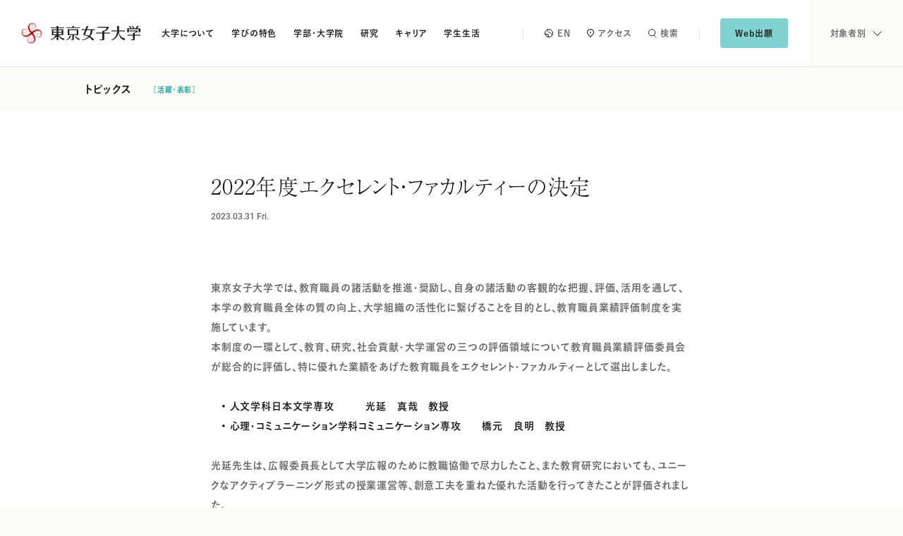

--- FILE ---
content_type: text/html
request_url: https://www.twcu.ac.jp/main/topics/2022/0331_01.html
body_size: 8806
content:


<!DOCTYPE html>
<html lang="ja">
<head>
  <meta charset="utf-8">
  <meta name="viewport" content="width=device-width, viewport-fit=cover">
  <meta name="format-detection" content="email=no,telephone=no,address=no">
  <title>2022年度エクセレント・ファカルティーの決定 | 2022年度 | トピックス | 東京女子大学</title>
  <meta name="description" content="&#50;&#48;&#50;&#50;&#24180;&#24230;&#12456;&#12463;&#12475;&#12524;&#12531;&#12488;&#12539;&#12501;&#12449;&#12459;&#12523;&#12486;&#12451;&#12540;&#12398;&#27770;&#23450;&#12398;&#12506;&#12540;&#12472;&#12290;&#26481;&#20140;&#22899;&#23376;&#22823;&#23398;&#20844;&#24335;&#12469;&#12452;&#12488;&#12290;&#23398;&#37096;&#12539;&#22823;&#23398;&#38498;&#12289;&#30740;&#31350;&#12289;&#23398;&#29983;&#29983;&#27963;&#12289;&#12461;&#12515;&#12522;&#12450;&#12289;&#21463;&#39443;&#29983;&#21521;&#12369;&#12398;&#20837;&#23398;&#26696;&#20869;&#12420;&#12458;&#12540;&#12503;&#12531;&#12461;&#12515;&#12531;&#12497;&#12473;&#12394;&#12393;&#12398;&#24773;&#22577;&#12434;&#25522;&#36617;&#12375;&#12390;&#12356;&#12414;&#12377;&#12290;&#49;&#57;&#49;&#56;&#24180;&#21109;&#31435;&#12290;&#12461;&#12522;&#12473;&#12488;&#25945;&#12398;&#31934;&#31070;&#12395;&#22522;&#12389;&#12367;&#12522;&#12505;&#12521;&#12523;&#12450;&#12540;&#12484;&#25945;&#32946;&#12395;&#12424;&#12426;&#12289;&#12300;&#23554;&#38272;&#24615;&#12434;&#12418;&#12388;&#25945;&#39178;&#20154;&#12301;&#12434;&#32946;&#12390;&#12414;&#12377;&#12290;" />
  <meta property="og:title" content="2022年度エクセレント・ファカルティーの決定 | 2022年度 | トピックス | 東京女子大学" />
  <meta property="og:description" content="&#50;&#48;&#50;&#50;&#24180;&#24230;&#12456;&#12463;&#12475;&#12524;&#12531;&#12488;&#12539;&#12501;&#12449;&#12459;&#12523;&#12486;&#12451;&#12540;&#12398;&#27770;&#23450;&#12398;&#12506;&#12540;&#12472;&#12290;&#26481;&#20140;&#22899;&#23376;&#22823;&#23398;&#20844;&#24335;&#12469;&#12452;&#12488;&#12290;&#23398;&#37096;&#12539;&#22823;&#23398;&#38498;&#12289;&#30740;&#31350;&#12289;&#23398;&#29983;&#29983;&#27963;&#12289;&#12461;&#12515;&#12522;&#12450;&#12289;&#21463;&#39443;&#29983;&#21521;&#12369;&#12398;&#20837;&#23398;&#26696;&#20869;&#12420;&#12458;&#12540;&#12503;&#12531;&#12461;&#12515;&#12531;&#12497;&#12473;&#12394;&#12393;&#12398;&#24773;&#22577;&#12434;&#25522;&#36617;&#12375;&#12390;&#12356;&#12414;&#12377;&#12290;&#49;&#57;&#49;&#56;&#24180;&#21109;&#31435;&#12290;&#12461;&#12522;&#12473;&#12488;&#25945;&#12398;&#31934;&#31070;&#12395;&#22522;&#12389;&#12367;&#12522;&#12505;&#12521;&#12523;&#12450;&#12540;&#12484;&#25945;&#32946;&#12395;&#12424;&#12426;&#12289;&#12300;&#23554;&#38272;&#24615;&#12434;&#12418;&#12388;&#25945;&#39178;&#20154;&#12301;&#12434;&#32946;&#12390;&#12414;&#12377;&#12290;" />
  <meta property="og:url" content="https://www.twcu.ac.jp/main/topics/2022/0331_01.html" />
  <meta property="og:type" content="article" />
  <meta property="og:locale" content="ja_JP" />
  <meta property="og:site_name" content="東京女子大学" />
  <meta property="og:image" content="https://www.twcu.ac.jp/main/assets_c/r08ji80000000032-img/og.jpg" />
  <meta name="twitter:card" content="summary_large_image" />
  <meta name="twitter:image" content="https://www.twcu.ac.jp/main/assets_c/r08ji80000000032-img/og.jpg" />
  <link rel="icon" href="../../assets/imgs/favicon.ico">
  <link rel="apple-touch-icon" sizes="180x180" href="../../assets_c/r08ji80000000032-img/icon.png">
<!-- Google Tag Manager -->
<script>(function(w,d,s,l,i){w[l]=w[l]||[];w[l].push({'gtm.start':
new Date().getTime(),event:'gtm.js'});var f=d.getElementsByTagName(s)[0],
j=d.createElement(s),dl=l!='dataLayer'?'&l='+l:'';j.async=true;j.src=
'https://www.googletagmanager.com/gtm.js?id='+i+dl;f.parentNode.insertBefore(j,f);
})(window,document,'script','dataLayer','GTM-56DT2RX');</script>
<!-- End Google Tag Manager -->
<!-- Google Tag Manager by DISCO-->
<script>(function(w,d,s,l,i){w[l]=w[l]||[];w[l].push({'gtm.start':
new Date().getTime(),event:'gtm.js'});var f=d.getElementsByTagName(s)[0],
j=d.createElement(s),dl=l!='dataLayer'?'&l='+l:'';j.async=true;j.src=
'https://www.googletagmanager.com/gtm.js?id='+i+dl;f.parentNode.insertBefore(j,f);
})(window,document,'script','dataLayer','GTM-TJDGBVR');</script>
<!-- End Google Tag Manager by DISCO-->
  <script src="../../assets/js/head.js"></script>
  <script type="text/javascript" src="//typesquare.com/3/tsst/script/ja/typesquare.js?68673f0594d441ba88a115c9ac1e02e5" charset="utf-8"></script>
  <link rel="stylesheet" href="../../assets/css/app.css">
  
</head>
<body>
<!-- Google Tag Manager (noscript) -->
<noscript><iframe src="https://www.googletagmanager.com/ns.html?id=GTM-56DT2RX"
height="0" width="0" style="display:none;visibility:hidden"></iframe></noscript>
<!-- End Google Tag Manager (noscript) -->
<!-- Google Tag Manager by DISCO(noscript) -->
<noscript><iframe src="https://www.googletagmanager.com/ns.html?id=GTM-TJDGBVR"
height="0" width="0" style="display:none;visibility:hidden"></iframe></noscript>
<!-- End Google Tag Manager by DISCO(noscript) -->
<div style="display:none">申込不要受付中締切間近終了</div>

<div>
    <header class="m-pcGHeader js-sticky js-pcGHeader">
      <div class="m-pcGHeader__inner">
        <div class="u-display_flex">
          <a href="../../index.html" class="m-pcGHeader__logo">
          <div class="m-pcGHeader__emblem"><span class="m-emblem"></span></div>
          <div class="m-pcGHeader__logoType"><span class="m-logoType"><span class="m-logoType__inner">東京女子大学</span></span></div>
          </a>

          <nav class="m-pcGHeader__mainNav">
            <ul class="u-display_flex u-height_full">


<li class="m-pcGHeader__mainNavItem">
  <a href="../../about/index.html" class="m-pcGHeader__mainNavItemName">
    <span class="m-textSans -size_s -lh_thin -color_black">大学について</span>
  </a>
</li>
      

<li class="m-pcGHeader__mainNavItem">
  <a href="../../features/index.html" class="m-pcGHeader__mainNavItemName">
    <span class="m-textSans -size_s -lh_thin -color_black">学びの特色</span>
  </a>
</li>
      

                  <li class="m-pcGHeader__mainNavItem">
                    <dl class="js-collapse u-height_full" data-hover="1" data-animation="fadeDown">
                      <dt class="u-height_full">
                        <button class="m-pcGHeader__mainNavItemName js-collapse__toggleBt">
                          <span class="m-textSans -size_s -lh_thin -color_black -noHover">学部・大学院</span>
                        </button>
                      </dt>

                      <dd class="m-pcGHeader__pulldownListWrap js-collapse__target">
                        <div class="js-collapse__targetInner">
                          <ul class="m-pcGHeader__pulldownList">

                            <li class="m-pcGHeader__pulldownListItem">
                              <a href="../../academics/sas/index.html" class="m-pcGHeader__pulldownListItemLink">
                                <span class="m-textSans -size_s -lh_thin -color_black">学部</span>
                              </a>
                            </li>

                            <li class="m-pcGHeader__pulldownListItem">
                              <a href="../../academics/grad/index.html" class="m-pcGHeader__pulldownListItemLink">
                                <span class="m-textSans -size_s -lh_thin -color_black">大学院</span>
                              </a>
                            </li>

                          </ul>
                        </div>
                      </dd>
                    </dl>
                  </li>
        

<li class="m-pcGHeader__mainNavItem">
  <a href="../../research/index.html" class="m-pcGHeader__mainNavItemName">
    <span class="m-textSans -size_s -lh_thin -color_black">研究</span>
  </a>
</li>
      

<li class="m-pcGHeader__mainNavItem">
  <a href="../../career/index.html" class="m-pcGHeader__mainNavItemName">
    <span class="m-textSans -size_s -lh_thin -color_black">キャリア</span>
  </a>
</li>
      

<li class="m-pcGHeader__mainNavItem">
  <a href="../../campuslife/index.html" class="m-pcGHeader__mainNavItemName">
    <span class="m-textSans -size_s -lh_thin -color_black">学生生活</span>
  </a>
</li>
      
            </ul>
          </nav>
        </div>

        <div class="u-display_flex">
          <ul class="m-gSubNav">

  <li class="m-gSubNav__item">
    <a href="../../english/index.html" class="m-gSubNav__itemName -lang">
      <span class="m-textSans -size_s -lh_thin">EN</span>
    </a>
  </li>

  <li class="m-gSubNav__item">
    <a href="../../access/index.html" class="m-gSubNav__itemName -access">
      <span class="m-textSans -size_s -lh_thin">アクセス</span>
    </a>
  </li>

  <li class="m-gSubNav__item">
    <button class="m-gSubNav__itemName -search js-modalTrigger" aria-controls="modal-headerSearch">
      <span class="m-textSans -size_s -lh_thin">検索</span>
    </button>
  </li>
</ul>

<div class="u-display_flex u-fa_center u-mr_30 u-ml_30">
  <a href='../../admissions/dept-info/web-application.html' class="m-cvBt -small u-pt_15 u-pr_21 u-pb_15 u-pl_21">
    <span class="m-cvBt__label">Web出願</span>
  </a>
</div>
  
          <dl class="m-pcGHeader__targetNavWrap js-collapse" data-hover="1" data-animation="fadeDown" data-has-icon="1">
            <dt class="u-height_full">
              <button class="m-pcGHeader__targetNavTrigger js-collapse__toggleBt">
                <span class="m-textSans -size_s -lh_thin -noHover">対象者別</span>
              </button>
            </dt>
            <dd class="m-pcGHeader__pulldownListWrap js-collapse__target">
              <div class="js-collapse__targetInner">
                <ul class="m-pcGHeader__pulldownList">

                  <li class="m-pcGHeader__pulldownListItem">
                    <a href="../../admissions/index.html" class="m-pcGHeader__pulldownListItemLink">
                      <span class="m-textSans -size_s -lh_thin -color_black">受験生の方</span>
                    </a>
                  </li>

                  <li class="m-pcGHeader__pulldownListItem">
                    <a href="../../students/index.html" class="m-pcGHeader__pulldownListItemLink">
                      <span class="m-textSans -size_s -lh_thin -color_black">在学生・保護者の方</span>
                    </a>
                  </li>

                  <li class="m-pcGHeader__pulldownListItem">
                    <a href="../../alumnae/index.html" class="m-pcGHeader__pulldownListItemLink">
                      <span class="m-textSans -size_s -lh_thin -color_black">卒業生の方</span>
                    </a>
                  </li>

                  <li class="m-pcGHeader__pulldownListItem">
                    <a href="../../staff/index.html" class="m-pcGHeader__pulldownListItemLink">
                      <span class="m-textSans -size_s -lh_thin -color_black">教職員の方</span>
                    </a>
                  </li>

                  <li class="m-pcGHeader__pulldownListItem">
                    <a href="../../donation/index.html" class="m-pcGHeader__pulldownListItemLink">
                      <span class="m-textSans -size_s -lh_thin -color_black">ご寄付をお考えの方</span>
                    </a>
                  </li>

                </ul>
              </div>
            </dd>
          </dl>

        </div>
      </div>
    </header>



    <header class="m-spGHeader">
      <a href="../../index.html" class="u-display_flex u-fa_center">
        <span class="m-spGHeader__emblem"><span class="m-emblem"></span></span>
        <span class="m-spGHeader__logoType"><span class="m-logoType"><span class="m-logoType__inner">東京女子大学</span></span></span>
      </a>
<div class="u-display_flex u-fa_center u-height_full">

<a href='../../admissions/dept-info/web-application.html' class="m-cvBt -small u-pt_15 u-pr_12 u-pb_15 u-pl_12">
  <span class="m-cvBt__label">Web出願</span>
</a>
  
</div>
    </header>

    <div class="m-spMenu js-modal" id="modal-spMenu" data-content-position="top" data-has-blend-bg="1">
      <div class="m-spMenu__bg js-modal__bg">
        <div class="m-spMenu__content js-modal__content">
          <div class="m-searchModal js-modal" data-content-position="centerPc" id="modal-headerSearchInMenu">
  <div class="js-modal__bg">


    <form method="get" action="../../search/index.html" class="m-searchModal__content js-modal__content js-search">

      <button class="m-searchModal__spClose js-modal__closeBt">
        <span class="m-textSans -size_s -lh_thin -color_black">メニューへ</span>
      </button>


      <div class="u-display_flex-pc u-fa_center">
        <div class="m-searchModal__formHead">
          <label id="label-headerSearchInMenu" class="m-textSans -size_m -color_black u-mb_30-sp">キーワードで検索</label>
        </div>
        <div class="m-searchModal__formBody">
          <div class="m-searchModal__inputWrap">
            <input name="q" type="search" class="m-searchModal__input js-search__input" aria-labelledby="label-headerSearch" />
          </div>
          <div class="m-searchModal__bt">
            <button name="sa" class="m-cvBt -small" type="submit"><span class="m-cvBt__label">検索</span></button>
          </div>
        </div>
      </div>


      <div class="m-searchModal__sections">

<section class="m-searchModal__section">
<h2 class="m-textSans -size_m -color_black u-mb_30">よく検索されているキーワード</h2>
<div class="m-searchModal__linkListWrap">
  <ul class="m-searchModal__linkList">

    <li class="m-searchModal__linkItem">
      <button class="m-searchModal__keyword js-search__keyword" type="submit"><span class="m-searchModal__keywordIcon" aria-hidden="true">#</span><span class="m-textSans -size_s -lh_thin -color_black">Global Citizenship Program</span></button>
    </li>

    <li class="m-searchModal__linkItem">
      <button class="m-searchModal__keyword js-search__keyword" type="submit"><span class="m-searchModal__keywordIcon" aria-hidden="true">#</span><span class="m-textSans -size_s -lh_thin -color_black">総合型選抜</span></button>
    </li>

    <li class="m-searchModal__linkItem">
      <button class="m-searchModal__keyword js-search__keyword" type="submit"><span class="m-searchModal__keywordIcon" aria-hidden="true">#</span><span class="m-textSans -size_s -lh_thin -color_black">合格最低点</span></button>
    </li>

    <li class="m-searchModal__linkItem">
      <button class="m-searchModal__keyword js-search__keyword" type="submit"><span class="m-searchModal__keywordIcon" aria-hidden="true">#</span><span class="m-textSans -size_s -lh_thin -color_black">奨学金</span></button>
    </li>

    <li class="m-searchModal__linkItem">
      <button class="m-searchModal__keyword js-search__keyword" type="submit"><span class="m-searchModal__keywordIcon" aria-hidden="true">#</span><span class="m-textSans -size_s -lh_thin -color_black">公開講座</span></button>
    </li>

    <li class="m-searchModal__linkItem">
      <button class="m-searchModal__keyword js-search__keyword" type="submit"><span class="m-searchModal__keywordIcon" aria-hidden="true">#</span><span class="m-textSans -size_s -lh_thin -color_black">寮</span></button>
    </li>

    <li class="m-searchModal__linkItem">
      <button class="m-searchModal__keyword js-search__keyword" type="submit"><span class="m-searchModal__keywordIcon" aria-hidden="true">#</span><span class="m-textSans -size_s -lh_thin -color_black">AI・データサイエンス</span></button>
    </li>

    <li class="m-searchModal__linkItem">
      <button class="m-searchModal__keyword js-search__keyword" type="submit"><span class="m-searchModal__keywordIcon" aria-hidden="true">#</span><span class="m-textSans -size_s -lh_thin -color_black">学費</span></button>
    </li>

    <li class="m-searchModal__linkItem">
      <button class="m-searchModal__keyword js-search__keyword" type="submit"><span class="m-searchModal__keywordIcon" aria-hidden="true">#</span><span class="m-textSans -size_s -lh_thin -color_black">資料請求</span></button>
    </li>

    <li class="m-searchModal__linkItem">
      <button class="m-searchModal__keyword js-search__keyword" type="submit"><span class="m-searchModal__keywordIcon" aria-hidden="true">#</span><span class="m-textSans -size_s -lh_thin -color_black">シラバス</span></button>
    </li>

    <li class="m-searchModal__linkItem">
      <button class="m-searchModal__keyword js-search__keyword" type="submit"><span class="m-searchModal__keywordIcon" aria-hidden="true">#</span><span class="m-textSans -size_s -lh_thin -color_black">留学</span></button>
    </li>

    <li class="m-searchModal__linkItem">
      <button class="m-searchModal__keyword js-search__keyword" type="submit"><span class="m-searchModal__keywordIcon" aria-hidden="true">#</span><span class="m-textSans -size_s -lh_thin -color_black">高大連携</span></button>
    </li>

    <li class="m-searchModal__linkItem">
      <button class="m-searchModal__keyword js-search__keyword" type="submit"><span class="m-searchModal__keywordIcon" aria-hidden="true">#</span><span class="m-textSans -size_s -lh_thin -color_black">プレスリリース</span></button>
    </li>

    <li class="m-searchModal__linkItem">
      <button class="m-searchModal__keyword js-search__keyword" type="submit"><span class="m-searchModal__keywordIcon" aria-hidden="true">#</span><span class="m-textSans -size_s -lh_thin -color_black">お問い合わせ</span></button>
    </li>

  </ul>
</div>
</section>

<section class="m-searchModal__section">
  <h2 class="m-textSans -size_m -color_black u-mb_30">よく見られるページ</h2>
  <div class="m-searchModal__linkListWrap">
    <ul class="m-searchModal__linkList">

      <li class="m-searchModal__linkItem">
        <a href="../../admissions/consult.html" class="m-link -small">
          <span class="m-link__body">
            <span class="m-link__label">合同進学相談会</span>
          </span>
        </a>
      </li>

      <li class="m-searchModal__linkItem">
        <a href="../../admissions/dept-info/index.html" class="m-link -small">
          <span class="m-link__body">
            <span class="m-link__label">学部入試情報</span>
          </span>
        </a>
      </li>

      <li class="m-searchModal__linkItem">
        <a href="../../academics/sas/2024/index.html" class="m-link -small">
          <span class="m-link__body">
            <span class="m-link__label">現代教養学部</span>
          </span>
        </a>
      </li>

      <li class="m-searchModal__linkItem">
        <a href="../../access/index.html" class="m-link -small">
          <span class="m-link__body">
            <span class="m-link__label">アクセス</span>
          </span>
        </a>
      </li>

      <li class="m-searchModal__linkItem">
        <a href="../../story/index.html" class="m-link -small">
          <span class="m-link__body">
            <span class="m-link__label">ストーリー</span>
          </span>
        </a>
      </li>

      <li class="m-searchModal__linkItem">
        <a href="../../career/stats.html" class="m-link -small">
          <span class="m-link__body">
            <span class="m-link__label">就職・進路実績</span>
          </span>
        </a>
      </li>

    </ul>
  </div>
</section>

      </div>


      <input type="hidden" name="cx" value="016393623416241624231:khfm1w-1riy">
      <input type="hidden" name="cof" value="FORID:10">
      <input type="hidden" name="ie" value="UTF-8">
    </form>
  </div>
</div>

          <div class="m-spMenu__mainContent">
            

    <div class="m-spGHeader">
      <a href="../../index.html" class="u-display_flex u-fa_center">
        <span class="m-spGHeader__emblem"><span class="m-emblem"></span></span>
        <span class="m-spGHeader__logoType"><span class="m-logoType"><span class="m-logoType__inner">東京女子大学</span></span></span>
      </a>
<div class="u-display_flex u-fa_center u-height_full">

<a href='../../admissions/dept-info/web-application.html' class="m-cvBt -small u-pt_15 u-pr_12 u-pb_15 u-pl_12">
  <span class="m-cvBt__label">Web出願</span>
</a>
  
</div>
    </div>

            <nav class="m-spMenu__block">
              <ul class="m-spMenu__mainNav">

<li class="m-spMenu__mainNavItem">
  <a href="../../about/index.html" class="m-spMenu__mainNavItemBody">
    <span class="m-textSans -size_m -lh_thin -color_black">大学について</span>
  </a>
</li>

<li class="m-spMenu__mainNavItem">
  <a href="../../features/index.html" class="m-spMenu__mainNavItemBody">
    <span class="m-textSans -size_m -lh_thin -color_black">学びの特色</span>
  </a>
</li>

<li class="m-spMenu__mainNavItem">
  <a href="../../academics/sas/index.html" class="m-spMenu__mainNavItemBody">
    <span class="m-textSans -size_m -lh_thin -color_black">学部</span>
  </a>
</li>

<li class="m-spMenu__mainNavItem">
  <a href="../../academics/grad/index.html" class="m-spMenu__mainNavItemBody">
    <span class="m-textSans -size_m -lh_thin -color_black">大学院</span>
  </a>
</li>

<li class="m-spMenu__mainNavItem">
  <a href="../../research/index.html" class="m-spMenu__mainNavItemBody">
    <span class="m-textSans -size_m -lh_thin -color_black">研究</span>
  </a>
</li>

<li class="m-spMenu__mainNavItem">
  <a href="../../career/index.html" class="m-spMenu__mainNavItemBody">
    <span class="m-textSans -size_m -lh_thin -color_black">キャリア</span>
  </a>
</li>

<li class="m-spMenu__mainNavItem">
  <a href="../../campuslife/index.html" class="m-spMenu__mainNavItemBody">
    <span class="m-textSans -size_m -lh_thin -color_black">学生生活</span>
  </a>
</li>

              </ul>
            </nav>

            <div class="m-spMenu__block">
              <div class="m-miniSitemap -light">
          <ul class="m-miniSitemap__list">

            <li class="m-miniSitemap__item">
              <a href="../../news/index.html" class="m-miniSitemap__itemLink"><span class="m-miniSitemap__itemLinkLabel">お知らせ</span></a>
            </li>

            <li class="m-miniSitemap__item">
              <a href="../index.html" class="m-miniSitemap__itemLink"><span class="m-miniSitemap__itemLinkLabel">トピックス</span></a>
            </li>

            <li class="m-miniSitemap__item">
              <a href="../../event/index.html" class="m-miniSitemap__itemLink"><span class="m-miniSitemap__itemLinkLabel">イベント</span></a>
            </li>

            <li class="m-miniSitemap__item">
              <a href="../../story/index.html" class="m-miniSitemap__itemLink"><span class="m-miniSitemap__itemLinkLabel">ストーリー</span></a>
            </li>

          </ul>

          <ul class="m-miniSitemap__list -emp">

            <li class="m-miniSitemap__item">
              <a href="../../admissions/dept-info/index.html" class="m-miniSitemap__itemLink"><span class="m-miniSitemap__itemLinkLabel">学部入試情報</span></a>
            </li>

            <li class="m-miniSitemap__item">
              <a href="../../admissions/grad-info/index.html" class="m-miniSitemap__itemLink"><span class="m-miniSitemap__itemLinkLabel">大学院入試情報</span></a>
            </li>

            <li class="m-miniSitemap__item">
              <a href="../../inquiry/index.html" class="m-miniSitemap__itemLink"><span class="m-miniSitemap__itemLinkLabel">資料請求</span></a>
            </li>

            <li class="m-miniSitemap__item">
              <a href="../../contact/index.html" class="m-miniSitemap__itemLink"><span class="m-miniSitemap__itemLinkLabel">お問い合わせ</span></a>
            </li>

            <li class="m-miniSitemap__item">
              <a href="../../access/index.html" class="m-miniSitemap__itemLink"><span class="m-miniSitemap__itemLinkLabel">アクセス</span></a>
            </li>

          </ul>

                <ul class="m-miniSitemap__list">

                  <li class="m-miniSitemap__item">
                    <a href="../../admissions/index.html" class="m-miniSitemap__itemLink"><span class="m-miniSitemap__itemLinkLabel">受験生の方</span></a>
                  </li>

                  <li class="m-miniSitemap__item">
                    <a href="../../students/index.html" class="m-miniSitemap__itemLink"><span class="m-miniSitemap__itemLinkLabel">在学生・保護者の方</span></a>
                  </li>

                  <li class="m-miniSitemap__item">
                    <a href="../../alumnae/index.html" class="m-miniSitemap__itemLink"><span class="m-miniSitemap__itemLinkLabel">卒業生の方</span></a>
                  </li>

                  <li class="m-miniSitemap__item">
                    <a href="../../staff/index.html" class="m-miniSitemap__itemLink"><span class="m-miniSitemap__itemLinkLabel">教職員の方</span></a>
                  </li>

                  <li class="m-miniSitemap__item">
                    <a href="../../donation/index.html" class="m-miniSitemap__itemLink"><span class="m-miniSitemap__itemLinkLabel">ご寄付をお考えの方</span></a>
                  </li>

                </ul>

              </div>
            </div>

            <div class="m-spMenu__block">
              <ul class="m-gSubNav -inMenu">

  <li class="m-gSubNav__item">
    <a href="../../english/index.html" class="m-gSubNav__itemName -lang">
      <span class="m-textSans -size_s -lh_thin">EN</span>
    </a>
  </li>

  <li class="m-gSubNav__item">
    <a href="../../access/index.html" class="m-gSubNav__itemName -access">
      <span class="m-textSans -size_s -lh_thin">アクセス</span>
    </a>
  </li>

  <li class="m-gSubNav__item">
    <button class="m-gSubNav__itemName -search js-modalTrigger" aria-controls="modal-headerSearchInMenu">
      <span class="m-textSans -size_s -lh_thin">検索</span>
    </button>
  </li>
</ul>
            </div>


            <div class="m-miniSitemap">
              <div class="u-width_content">
                <ul class="m-miniSitemap__list u-pb_60-sp">

            <li class="m-miniSitemap__item">
              <a href="https://X.com/twcuPR" target="_blank" rel="noopener" class="m-miniSitemap__itemLink"><span class="m-miniSitemap__itemLinkLabel">X</span></a>
            </li>

            <li class="m-miniSitemap__item">
              <a href="https://www.facebook.com/tokyojoshidai" target="_blank" rel="noopener" class="m-miniSitemap__itemLink"><span class="m-miniSitemap__itemLinkLabel">Facebook</span></a>
            </li>

            <li class="m-miniSitemap__item">
              <a href="https://page.line.me/805rasdl" target="_blank" rel="noopener" class="m-miniSitemap__itemLink"><span class="m-miniSitemap__itemLinkLabel">LINE</span></a>
            </li>

            <li class="m-miniSitemap__item">
              <a href="https://www.instagram.com/twcu_pr/" target="_blank" rel="noopener" class="m-miniSitemap__itemLink"><span class="m-miniSitemap__itemLinkLabel">Instagram</span></a>
            </li>

            <li class="m-miniSitemap__item">
              <a href="https://www.youtube.com/user/twcuPR" target="_blank" rel="noopener" class="m-miniSitemap__itemLink"><span class="m-miniSitemap__itemLinkLabel">YouTube</span></a>
            </li>

                </ul>
              </div>
            </div>

          </div>
        </div>
      </div>
    </div>

    <button class="m-spMenuBt js-modalTrigger" aria-controls="modal-spMenu" aria-label="メニュー">
      <span class="m-spMenuBt__icon -open"></span>
      <span class="m-spMenuBt__icon -close"></span>
    </button>

<div class="m-searchModal js-modal" data-content-position="centerPc" data-has-blend-bg="1" id="modal-headerSearch">
  <div class="js-modal__bg">

<button class="m-closeBt js-modal__closeBt" aria-label="閉じる"></button>


    <form method="get" action="../../search/index.html" class="m-searchModal__content js-modal__content js-search">


      <div class="u-display_flex-pc u-fa_center">
        <div class="m-searchModal__formHead">
          <label id="label-headerSearch" class="m-textSans -size_m -color_black u-mb_30-sp">キーワードで検索</label>
        </div>
        <div class="m-searchModal__formBody">
          <div class="m-searchModal__inputWrap">
            <input name="q" type="search" class="m-searchModal__input js-search__input" aria-labelledby="label-headerSearch" />
          </div>
          <div class="m-searchModal__bt">
            <button name="sa" class="m-cvBt -small" type="submit"><span class="m-cvBt__label">検索</span></button>
          </div>
        </div>
      </div>


      <div class="m-searchModal__sections">

<section class="m-searchModal__section">
<h2 class="m-textSans -size_m -color_black u-mb_30">よく検索されているキーワード</h2>
<div class="m-searchModal__linkListWrap">
  <ul class="m-searchModal__linkList">

    <li class="m-searchModal__linkItem">
      <button class="m-searchModal__keyword js-search__keyword" type="submit"><span class="m-searchModal__keywordIcon" aria-hidden="true">#</span><span class="m-textSans -size_s -lh_thin -color_black">Global Citizenship Program</span></button>
    </li>

    <li class="m-searchModal__linkItem">
      <button class="m-searchModal__keyword js-search__keyword" type="submit"><span class="m-searchModal__keywordIcon" aria-hidden="true">#</span><span class="m-textSans -size_s -lh_thin -color_black">総合型選抜</span></button>
    </li>

    <li class="m-searchModal__linkItem">
      <button class="m-searchModal__keyword js-search__keyword" type="submit"><span class="m-searchModal__keywordIcon" aria-hidden="true">#</span><span class="m-textSans -size_s -lh_thin -color_black">合格最低点</span></button>
    </li>

    <li class="m-searchModal__linkItem">
      <button class="m-searchModal__keyword js-search__keyword" type="submit"><span class="m-searchModal__keywordIcon" aria-hidden="true">#</span><span class="m-textSans -size_s -lh_thin -color_black">奨学金</span></button>
    </li>

    <li class="m-searchModal__linkItem">
      <button class="m-searchModal__keyword js-search__keyword" type="submit"><span class="m-searchModal__keywordIcon" aria-hidden="true">#</span><span class="m-textSans -size_s -lh_thin -color_black">公開講座</span></button>
    </li>

    <li class="m-searchModal__linkItem">
      <button class="m-searchModal__keyword js-search__keyword" type="submit"><span class="m-searchModal__keywordIcon" aria-hidden="true">#</span><span class="m-textSans -size_s -lh_thin -color_black">寮</span></button>
    </li>

    <li class="m-searchModal__linkItem">
      <button class="m-searchModal__keyword js-search__keyword" type="submit"><span class="m-searchModal__keywordIcon" aria-hidden="true">#</span><span class="m-textSans -size_s -lh_thin -color_black">AI・データサイエンス</span></button>
    </li>

    <li class="m-searchModal__linkItem">
      <button class="m-searchModal__keyword js-search__keyword" type="submit"><span class="m-searchModal__keywordIcon" aria-hidden="true">#</span><span class="m-textSans -size_s -lh_thin -color_black">学費</span></button>
    </li>

    <li class="m-searchModal__linkItem">
      <button class="m-searchModal__keyword js-search__keyword" type="submit"><span class="m-searchModal__keywordIcon" aria-hidden="true">#</span><span class="m-textSans -size_s -lh_thin -color_black">資料請求</span></button>
    </li>

    <li class="m-searchModal__linkItem">
      <button class="m-searchModal__keyword js-search__keyword" type="submit"><span class="m-searchModal__keywordIcon" aria-hidden="true">#</span><span class="m-textSans -size_s -lh_thin -color_black">シラバス</span></button>
    </li>

    <li class="m-searchModal__linkItem">
      <button class="m-searchModal__keyword js-search__keyword" type="submit"><span class="m-searchModal__keywordIcon" aria-hidden="true">#</span><span class="m-textSans -size_s -lh_thin -color_black">留学</span></button>
    </li>

    <li class="m-searchModal__linkItem">
      <button class="m-searchModal__keyword js-search__keyword" type="submit"><span class="m-searchModal__keywordIcon" aria-hidden="true">#</span><span class="m-textSans -size_s -lh_thin -color_black">高大連携</span></button>
    </li>

    <li class="m-searchModal__linkItem">
      <button class="m-searchModal__keyword js-search__keyword" type="submit"><span class="m-searchModal__keywordIcon" aria-hidden="true">#</span><span class="m-textSans -size_s -lh_thin -color_black">プレスリリース</span></button>
    </li>

    <li class="m-searchModal__linkItem">
      <button class="m-searchModal__keyword js-search__keyword" type="submit"><span class="m-searchModal__keywordIcon" aria-hidden="true">#</span><span class="m-textSans -size_s -lh_thin -color_black">お問い合わせ</span></button>
    </li>

  </ul>
</div>
</section>

<section class="m-searchModal__section">
  <h2 class="m-textSans -size_m -color_black u-mb_30">よく見られるページ</h2>
  <div class="m-searchModal__linkListWrap">
    <ul class="m-searchModal__linkList">

      <li class="m-searchModal__linkItem">
        <a href="../../admissions/consult.html" class="m-link -small">
          <span class="m-link__body">
            <span class="m-link__label">合同進学相談会</span>
          </span>
        </a>
      </li>

      <li class="m-searchModal__linkItem">
        <a href="../../admissions/dept-info/index.html" class="m-link -small">
          <span class="m-link__body">
            <span class="m-link__label">学部入試情報</span>
          </span>
        </a>
      </li>

      <li class="m-searchModal__linkItem">
        <a href="../../academics/sas/2024/index.html" class="m-link -small">
          <span class="m-link__body">
            <span class="m-link__label">現代教養学部</span>
          </span>
        </a>
      </li>

      <li class="m-searchModal__linkItem">
        <a href="../../access/index.html" class="m-link -small">
          <span class="m-link__body">
            <span class="m-link__label">アクセス</span>
          </span>
        </a>
      </li>

      <li class="m-searchModal__linkItem">
        <a href="../../story/index.html" class="m-link -small">
          <span class="m-link__body">
            <span class="m-link__label">ストーリー</span>
          </span>
        </a>
      </li>

      <li class="m-searchModal__linkItem">
        <a href="../../career/stats.html" class="m-link -small">
          <span class="m-link__body">
            <span class="m-link__label">就職・進路実績</span>
          </span>
        </a>
      </li>

    </ul>
  </div>
</section>

      </div>


      <input type="hidden" name="cx" value="016393623416241624231:khfm1w-1riy">
      <input type="hidden" name="cof" value="FORID:10">
      <input type="hidden" name="ie" value="UTF-8">
    </form>
  </div>
</div>



<main class="u-pb_144-pc u-pb_120-sp">
  <div class="u-bg_basic">
    <div class="u-width_content u-display_flex u-flexwrap u-fa_center u-pt_9 u-pb_24">
      <p class="m-textSans -size_m -lh_thin -color_black u-pt_15 u-pr_30-pc u-pr_15-sp">トピックス</p>

      <p class="m-textSans -size_xs -lh_thin -color_mainDark u-pt_15">［活躍・表彰］</p>

    </div>
  </div>

  <article class="u-width_article u-pt_90-pc u-pt_48-sp">
    <h1 class="m-textSerif -articleTitle">2022年度エクセレント・ファカルティーの決定</h1>
    <div class="u-pt_12 u-display_flex-pc u-flexwrap-pc">
      <p class="m-date u-pt_12"><time datetime='2023-03-31'>2023.03.31</time> Fri.</p>
    </div>

<div class="m-articleBody u-mt_90">


<div class="m-articleBody__section">

<div class="m-articleBody__elements">
<div class="m-articleBody__element -margin_thin -type_text"><div class="m-textSans">東京女子大学では、教育職員の諸活動を推進・奨励し、自身の諸活動の客観的な把握、評価、活用を通して、本学の教育職員全体の質の向上、大学組織の活性化に繋げることを目的とし、教育職員業績評価制度を実施しています。<br />
本制度の一環として、教育、研究、社会貢献・大学運営の三つの評価領域について教育職員業績評価委員会が総合的に評価し、特に優れた業績をあげた教育職員をエクセレント・ファカルティーとして選出しました。<br />
<br />
<b>　&bull;	人文学科日本文学専攻　　　光延　真哉　教授<br />
　&bull;	心理・コミュニケーション学科コミュニケーション専攻　　橋元　良明　教授</b><br />
<br />
光延先生は、広報委員長として大学広報のために教職協働で尽力したこと、また教育研究においても、ユニークなアクティブラーニング形式の授業運営等、創意工夫を重ねた優れた活動を行ってきたことが評価されました。<br />
橋元先生は、コロナ禍における日本人の情報行動という規模の大きな研究を、複数の外部資金を継続的に獲得しながら実施し、著書として編集&middot;出版するという学術的貢献をされたのみならず、複数のメディア取材を通じて大学広報にも貢献されたことが評価されました。<br />
<br />
2023年3月23日の教授会・FD研修終了後、エクセレント・ファカルティー2名についての「表彰式」と受賞者の優れた取り組みについて全教育職員で共有することを目的とした「エクセレント・ファカルティーによる業績報告会」を開催しました。<br /></div></div>
      <div class="m-articleBody__element -margin_thick">

<div class="m-articleBody__picWrap">

  <div class="m-articleBody__pic js-img u-radius" data-src-pc="r08ji8000000igki-img/photo0331_01.jpg" data-src-sp="r08ji8000000igki-img/photo0331_01.jpg" data-ratio-pc="1200:630" data-ratio-sp="1200:630" data-break-ratio-pc='16:9' data-break-ratio-sp='315:345'></div>

</div>

<p class="m-textSans -size_xs u-pt_18">左から、森本学長、光延先生、橋元先生、樋脇副学長</p>
</div>

</div>

</div>
</div>
  </article>
</main>


<aside>

  <div class="u-bg_basic u-pt_144-pc u-pt_120-sp u-pb_144-pc u-pb_120-sp">
    <section class="m-separatedSection u-width_content">
      <div class="m-separatedSection__head">
        <div class="m-separatedSection__headline">
          <h2 class="m-textSans -size_l -lh_thin -color_black">その他の最新の<br>トピックス</h2>
        </div>

        <div class="m-separatedSection__link">
          <a href="../index.html" class="m-link -small">
            <span class="m-link__body"><span class="m-link__label">トピックス一覧へ</span></span>
          </a>
        </div>
      </div>
      <div class="m-separatedSection__body">
        <ul class="m-btList">

<li class="m-btList__item"><a href="../2025/1029_02.html" class="m-topicsCard3">
  <div class="u-display_flex u-fa_center-sp">
    <div class="m-topicsCard3__date">
      <p class="m-date"><time datetime='2025-11-06'>2025.11.06</time> Thu.</p>
    </div>

    <div class="m-topicsCard3__tag">
      <p class="m-textSans -size_xs -lh_thin -color_mainDark -noHover">［活躍・表彰］</p>
    </div>

  </div>

  <div class="m-topicsCard3__title">
    <p class="m-textSans -size_m -lh_thin -color_black -noHover">2025年度 第40回「女性史 青山なを賞」受賞作が決定しました</p>
  </div>
</a></li>

<li class="m-btList__item"><a href="../2025/0519_01.html" class="m-topicsCard3">
  <div class="u-display_flex u-fa_center-sp">
    <div class="m-topicsCard3__date">
      <p class="m-date"><time datetime='2025-10-14'>2025.10.14</time> Tue.</p>
    </div>

    <div class="m-topicsCard3__tag">
      <p class="m-textSans -size_xs -lh_thin -color_mainDark -noHover">［活躍・表彰］</p>
    </div>

  </div>

  <div class="m-topicsCard3__title">
    <p class="m-textSans -size_m -lh_thin -color_black -noHover">コミュニケーション専攻の学生2名が国際ロービジョン学会のBest Posters賞を受賞～イタリア・フィレンツェの授賞式にて研究発表～</p>
  </div>
</a></li>

<li class="m-btList__item"><a href="../2025/1003_01.html" class="m-topicsCard3">
  <div class="u-display_flex u-fa_center-sp">
    <div class="m-topicsCard3__date">
      <p class="m-date"><time datetime='2025-10-03'>2025.10.03</time> Fri.</p>
    </div>

    <div class="m-topicsCard3__tag">
      <p class="m-textSans -size_xs -lh_thin -color_mainDark -noHover">［活躍・表彰］</p>
    </div>

  </div>

  <div class="m-topicsCard3__title">
    <p class="m-textSans -size_m -lh_thin -color_black -noHover">2025年度川上貞子奨学金・江口裕子大学院奨学金授与式を行いました</p>
  </div>
</a></li>

        </ul>
      </div>
    </section>
  </div>
<section class="u-width_content u-pt_144-pc u-pt_120-sp u-pb_144-pc u-pb_120-sp">
  <h2 class="m-textSans -size_l -lh_thin -color_black u-ta_center u-mb_30">関連リンク</h2>

  <ul class="m-col3">

    <li class="m-col3__item">
      <a href='../../academics/sas/teacherlist/mitsunobu.html' class="u-display_block">
<div class="m-thumb u-radius" style="background-image:url(../../assets_c/r08ji80000000032-img/noimage3.png)"></div>


        <div class="u-pt_30">
          <div class="m-textSans -size_m -lh_thin -color_black">光延 真哉 教授</div>

        </div>
      </a>
    </li>

  </ul>
</section>


</aside>

<div class="m-divider js-img" data-src-pc="../../assets_c/r08ji80000000032-img/twcu_pc_footer.png" data-src-sp="../../assets_c/r08ji80000000032-img/twcu_sp_footer.png"></div>

<aside class="u-width_content u-pt_72-pc u-pt_48-sp u-pb_90">
  <ul class="m-col4 -spcol_2">

    <li class="m-col4__item">
      <a href="../../admissions/oc.html" class="u-display_block">
<div class="m-thumb u-radius" style="background-image:url(../../admissions/r08ji8000000730n-img/thumb.jpg)"></div>

        <div class="u-pt_30-pc u-pt_15-sp">
          <div class="m-textSans -size_m -lh_thin -color_black">オープンキャンパス</div>
        </div>
      </a>
    </li>

    <li class="m-col4__item">
      <a href="../../admissions/openclass.html" class="u-display_block">
<div class="m-thumb u-radius" style="background-image:url(../../admissions/r08ji80000006pr9-img/thumb.jpg)"></div>

        <div class="u-pt_30-pc u-pt_15-sp">
          <div class="m-textSans -size_m -lh_thin -color_black">1日東女生（キャンパス体験day）</div>
        </div>
      </a>
    </li>

    <li class="m-col4__item">
      <a href="../../admissions/visit.html" class="u-display_block">
<div class="m-thumb u-radius" style="background-image:url(../../admissions/r08ji80000005n4z-img/thumb.jpg)"></div>

        <div class="u-pt_30-pc u-pt_15-sp">
          <div class="m-textSans -size_m -lh_thin -color_black">受験生キャンパス見学</div>
        </div>
      </a>
    </li>

    <li class="m-col4__item">
      <a href="../../inquiry/index.html" class="u-display_block">
<div class="m-thumb u-radius" style="background-image:url(../../inquiry/r08ji80000001xg7-img/bg_request_s.jpg)"></div>

        <div class="u-pt_30-pc u-pt_15-sp">
          <div class="m-textSans -size_m -lh_thin -color_black">資料請求</div>
        </div>
      </a>
    </li>

  </ul>
</aside>

    <div class="m-breadcrumb">
      <div class="u-width_content-pc">
        <ul class="m-breadcrumb__list" itemscope itemtype="http://schema.org/BreadcrumbList">

          <li class="m-breadcrumb__item" itemprop="itemListElement" itemscope itemtype="http://schema.org/ListItem">

            <a href="../../index.html" itemprop="item">

              <span class="m-breadcrumb__itemName" itemprop="name">ホーム</span>

            </a>

            <meta itemprop="position" content="1">
          </li>

          <li class="m-breadcrumb__item" itemprop="itemListElement" itemscope itemtype="http://schema.org/ListItem">

            <a href="../index.html" itemprop="item">

              <span class="m-breadcrumb__itemName" itemprop="name">トピックス</span>

            </a>

            <meta itemprop="position" content="2">
          </li>

          <li class="m-breadcrumb__item" itemprop="itemListElement" itemscope itemtype="http://schema.org/ListItem">

            <a href="index.html" itemprop="item">

              <span class="m-breadcrumb__itemName" itemprop="name">2022年度</span>

            </a>

            <meta itemprop="position" content="3">
          </li>

          <li class="m-breadcrumb__item" itemprop="itemListElement" itemscope itemtype="http://schema.org/ListItem">

              <span class="m-breadcrumb__itemName" itemprop="name">2022年度エクセレント・ファカルティーの決定</span>

            <meta itemprop="position" content="4">
          </li>

        </ul>
      </div>
    </div>


    <footer>
      <div class="m-miniSitemap">
        <div class="u-width_content u-display_flex-pc">
          <ul class="m-miniSitemap__list">

            <li class="m-miniSitemap__item">
              <a href="../../about/index.html" class="m-miniSitemap__itemLink"><span class="m-miniSitemap__itemLinkLabel">大学について</span></a>
            </li>

            <li class="m-miniSitemap__item">
              <a href="../../features/index.html" class="m-miniSitemap__itemLink"><span class="m-miniSitemap__itemLinkLabel">学びの特色</span></a>
            </li>

            <li class="m-miniSitemap__item">
              <a href="../../academics/sas/index.html" class="m-miniSitemap__itemLink"><span class="m-miniSitemap__itemLinkLabel">学部</span></a>
            </li>

            <li class="m-miniSitemap__item">
              <a href="../../academics/grad/index.html" class="m-miniSitemap__itemLink"><span class="m-miniSitemap__itemLinkLabel">大学院</span></a>
            </li>

            <li class="m-miniSitemap__item">
              <a href="../../research/index.html" class="m-miniSitemap__itemLink"><span class="m-miniSitemap__itemLinkLabel">研究</span></a>
            </li>

            <li class="m-miniSitemap__item">
              <a href="../../career/index.html" class="m-miniSitemap__itemLink"><span class="m-miniSitemap__itemLinkLabel">キャリア</span></a>
            </li>

            <li class="m-miniSitemap__item">
              <a href="../../campuslife/index.html" class="m-miniSitemap__itemLink"><span class="m-miniSitemap__itemLinkLabel">学生生活</span></a>
            </li>

          </ul>

          <ul class="m-miniSitemap__list">

            <li class="m-miniSitemap__item">
              <a href="../../news/index.html" class="m-miniSitemap__itemLink"><span class="m-miniSitemap__itemLinkLabel">お知らせ</span></a>
            </li>

            <li class="m-miniSitemap__item">
              <a href="../index.html" class="m-miniSitemap__itemLink"><span class="m-miniSitemap__itemLinkLabel">トピックス</span></a>
            </li>

            <li class="m-miniSitemap__item">
              <a href="../../event/index.html" class="m-miniSitemap__itemLink"><span class="m-miniSitemap__itemLinkLabel">イベント</span></a>
            </li>

            <li class="m-miniSitemap__item">
              <a href="../../story/index.html" class="m-miniSitemap__itemLink"><span class="m-miniSitemap__itemLinkLabel">ストーリー</span></a>
            </li>

          </ul>


          <ul class="m-miniSitemap__list">

            <li class="m-miniSitemap__item">
              <a href="../../admissions/dept-info/index.html" class="m-miniSitemap__itemLink"><span class="m-miniSitemap__itemLinkLabel">学部入試情報</span></a>
            </li>

            <li class="m-miniSitemap__item">
              <a href="../../admissions/grad-info/index.html" class="m-miniSitemap__itemLink"><span class="m-miniSitemap__itemLinkLabel">大学院入試情報</span></a>
            </li>

            <li class="m-miniSitemap__item">
              <a href="../../inquiry/index.html" class="m-miniSitemap__itemLink"><span class="m-miniSitemap__itemLinkLabel">資料請求</span></a>
            </li>

            <li class="m-miniSitemap__item">
              <a href="../../contact/index.html" class="m-miniSitemap__itemLink"><span class="m-miniSitemap__itemLinkLabel">お問い合わせ</span></a>
            </li>

            <li class="m-miniSitemap__item">
              <a href="../../access/index.html" class="m-miniSitemap__itemLink"><span class="m-miniSitemap__itemLinkLabel">アクセス</span></a>
            </li>

          </ul>

          <ul class="m-miniSitemap__list">

            <li class="m-miniSitemap__item">
              <a href="../../admissions/index.html" class="m-miniSitemap__itemLink"><span class="m-miniSitemap__itemLinkLabel">受験生の方</span></a>
            </li>

            <li class="m-miniSitemap__item">
              <a href="../../students/index.html" class="m-miniSitemap__itemLink"><span class="m-miniSitemap__itemLinkLabel">在学生・保護者の方</span></a>
            </li>

            <li class="m-miniSitemap__item">
              <a href="../../alumnae/index.html" class="m-miniSitemap__itemLink"><span class="m-miniSitemap__itemLinkLabel">卒業生の方</span></a>
            </li>

            <li class="m-miniSitemap__item">
              <a href="../../staff/index.html" class="m-miniSitemap__itemLink"><span class="m-miniSitemap__itemLinkLabel">教職員の方</span></a>
            </li>

            <li class="m-miniSitemap__item">
              <a href="../../donation/index.html" class="m-miniSitemap__itemLink"><span class="m-miniSitemap__itemLinkLabel">ご寄付をお考えの方</span></a>
            </li>

          </ul>

          <ul class="m-miniSitemap__list">

            <li class="m-miniSitemap__item">
              <a href="https://X.com/twcuPR" target="_blank" rel="noopener" class="m-miniSitemap__itemLink"><span class="m-miniSitemap__itemLinkLabel">X</span></a>
            </li>

            <li class="m-miniSitemap__item">
              <a href="https://www.facebook.com/tokyojoshidai" target="_blank" rel="noopener" class="m-miniSitemap__itemLink"><span class="m-miniSitemap__itemLinkLabel">Facebook</span></a>
            </li>

            <li class="m-miniSitemap__item">
              <a href="https://page.line.me/805rasdl" target="_blank" rel="noopener" class="m-miniSitemap__itemLink"><span class="m-miniSitemap__itemLinkLabel">LINE</span></a>
            </li>

            <li class="m-miniSitemap__item">
              <a href="https://www.instagram.com/twcu_pr/" target="_blank" rel="noopener" class="m-miniSitemap__itemLink"><span class="m-miniSitemap__itemLinkLabel">Instagram</span></a>
            </li>

            <li class="m-miniSitemap__item">
              <a href="https://www.youtube.com/user/twcuPR" target="_blank" rel="noopener" class="m-miniSitemap__itemLink"><span class="m-miniSitemap__itemLinkLabel">YouTube</span></a>
            </li>

          </ul>


        </div>
      </div>
      <div class="m-gFooter">
        <div class="m-gFooter__logo">
          <div class="m-gFooter__emblem"><span class="m-emblem"></span></div>
<div class="m-gFooter__logoType"><span class="m-logoType"><span class="m-logoType__inner">東京女子大学</span></span></div>
        </div>

        <ul class="m-gFooter__linkArea">
<li class="m-gFooter__linkWrap"><a href="../../employment/index.html" class="m-gFooter__link">採用情報 Employment Information</a></li><li class="m-gFooter__linkWrap"><a href="../../terms-of-use/index.html" class="m-gFooter__link">サイトポリシー</a></li><li class="m-gFooter__linkWrap"><a href="../../privacy-policy/index.html" class="m-gFooter__link">個人情報保護に関する取組</a></li><li class="m-gFooter__linkWrap"><a href="../../site-map/index.html" class="m-gFooter__link">サイトマップ</a></li>
        </ul>

        <small class="m-gFooter__copyright">Copyright © Tokyo Woman’s Christian University</small>
      </div>
    </footer>
  </div><!-- /page -->

  <div class="m-cover">
    <div class="m-cover__inner">
      <div class="m-cover__loadingMark">
        <svg viewBox="0 0 89 31" xmlns="http://www.w3.org/2000/svg" width="89" height="31">
          <g fill="none" stroke="#30c1c1" stroke-miterlimit="10">
            <path d="m.5.5h88v30h-88z" class="m-cover__loadingMarkFrame"/>
            <path d="m29.83.5v30" class="m-cover__loadingMarkDivider"/>
            <path d="m59.17.5v30" class="m-cover__loadingMarkDivider"/>
            <ellipse cx="15.17" cy="15.5" rx="13.97" ry="14" class="m-cover__loadingMarkCircle"/>
            <ellipse cx="73.83" cy="15.5" rx="13.97" ry="14" class="m-cover__loadingMarkCircle"/>
            <path d="m34.33 5.33h20.34v20.34h-20.34z" transform="matrix(.70710678 .70710678 -.70710678 .70710678 23.99 -26.93)" class="m-cover__loadingMarkDiamond"/>
          </g>
        </svg>
      </div>

      <div class="m-cover__loadingText">
        <svg enable-background="new 0 0 65.4 8.9" viewBox="0 0 65.4 8.9" xmlns="http://www.w3.org/2000/svg" width="65.4" height="8.9">
          <g fill="#53c1c1">
            <path d="m7.9 8.6c0-.1 0-.6 0-1 0-.5 0-1.1 0-1.5h-.2c0 .7-.1 2.3-3.5 2.3-.9 0-1-.3-1-3.9s.1-4 .9-4h.6v-.3c-.9 0-1.7 0-2.3 0s-1.4 0-2.3 0v.3h.6c.7 0 .9.3.9 4s-.1 4-.9 4h-.7v.3h2.3 5.6z"/>
            <path d="m18.5 4.5c0-2.5-2.1-4.5-4.6-4.5-.1 0-.1 0-.2 0-2.4-.1-4.5 1.8-4.7 4.3v.2c0 2.5 2.1 4.5 4.6 4.4h.2c2.5.1 4.6-1.8 4.7-4.2 0-.1 0-.2 0-.2zm-4.7 4.1c-2.5 0-2.7-2.5-2.7-4.2 0-1.6.2-4.2 2.7-4.2s2.7 2.5 2.7 4.2-.2 4.2-2.7 4.2z"/>
            <path d="m28.7 8.4h-.3c-.6 0-.8-.3-2.4-3.9-1.3-3-1.6-3.7-1.8-4.3h-.9l-2.4 5.4c-1.2 2.7-1.6 2.8-2.4 2.8v.3h1.4 1.8v-.3h-.3c-.6 0-.9-.3-.9-.8.1-.6.3-1.1.5-1.6h3.6l.1.2c.3.6.6 1.3.7 1.9 0 .3-.2.3-.5.3h-.6v.3h2s1.5 0 2.4 0zm-4.2-2.7h-3.4l1.7-3.8z"/>
            <path d="m28.9 8.7h2.2 2.4c3.4 0 5.1-2 5.1-4.2 0-2-1.3-4.2-5.5-4.2-.5 0-1 0-2 0-.6 0-1.3 0-2.2 0v.3h.6c.7 0 .9.3.9 4s-.1 4-.9 4h-.6zm4.3-.3c-1.1 0-1.2-.3-1.2-4s.1-4 1.2-4c2.7 0 3.4 1.6 3.4 3.9 0 3-1.1 4.1-3.4 4.1z"/>
            <path d="m44.2 8.4h-.6c-.7 0-.9-.3-.9-4s.1-4 .9-4h.6v-.2c-.9 0-1.7 0-2.3 0s-1.4 0-2.3 0v.3h.6c.7 0 .9.3.9 4s-.1 4-.9 4h-.6v.3h2.3s1.4 0 2.3 0z"/>
            <path d="m53.8 8.9v-4.8c0-3.5.5-3.6 1.2-3.6h.2v-.3c-.7 0-1.2 0-1.6 0s-1 0-1.7 0v.3h.2c.7 0 1.4.2 1.4 3.6v2.5c-1.9-2-3.6-4.1-5.2-6.3-.2 0-.9 0-1.2 0-.6 0-1.2 0-2.1 0v.3h.4c.8 0 1 .6 1 1.8v2.5c0 3.3-.4 3.6-1.1 3.6h-.2v.3h1.5 1.6v-.4h-.3c-.7 0-1.1-.3-1.1-3.6 0-1.8 0-2.7 0-3.3 2.1 2.3 4.1 4.8 5.9 7.4z"/>
            <path d="m65.4 5.1v-.3c-.7 0-1.4 0-2.1 0s-1.4 0-2.4 0v.3h.4c.9 0 1.3.2 1.3 1.4s-.3 2.1-1.8 2.1c-2.4 0-2.7-2.2-2.7-4 0-2.1.4-4.3 2.7-4.3 1.5 0 2.8 1.1 3 2.6h.3c0-.6 0-1.2 0-1.6s0-.7 0-1h-.1c-.2.2-.4.3-.7.3-.5 0-1-.6-2.5-.6-2.5-.1-4.6 1.8-4.7 4.2v.2c0 2.5 2.1 4.5 4.6 4.4h.2c1.5 0 3.1-.6 3.6-1.7 0-1.7 0-2.1.8-2.1z"/>
          </g>
        </svg>
      </div>
    </div>
  </div>

  <script src="//www.youtube.com/iframe_api" defer></script>
  <script src="../../assets/js/app.js" defer></script>
  <div id="fb-root"></div>
  <script async defer crossorigin="anonymous" src="https://connect.facebook.net/ja_JP/sdk.js#xfbml=1&version=v11.0"></script>
  <script async src="https://platform.twitter.com/widgets.js" charset="utf-8"></script>

</body>
</html>



--- FILE ---
content_type: text/css
request_url: https://www.twcu.ac.jp/main/assets/css/app.css
body_size: 44449
content:
html,body,div,span,object,iframe,h1,h2,h3,h4,h5,h6,p,blockquote,pre,a,address,big,cite,code,del,dfn,em,img,ins,q,small,strike,strong,sub,sup,b,i,dl,dt,dd,ol,ul,li,fieldset,form,label,legend,article,aside,canvas,details,embed,figure,figcaption,footer,header,hgroup,menu,nav,output,ruby,section,summary,time,mark,audio,video{margin:0;padding:0;border:0;font:inherit;letter-spacing:inherit;vertical-align:baseline}article,aside,details,figcaption,figure,footer,header,hgroup,menu,nav,section,main{display:block}ol,ul,li{list-style:none}blockquote,q{quotes:none}blockquote:before,blockquote:after,q:before,q:after{content:"";content:none}table,caption,tbody,tfoot,thead,tr,th,td{margin:0;padding:0;border:0;font:inherit;letter-spacing:inherit;vertical-align:baseline}table{border-collapse:collapse;border-spacing:0}input,button,textarea,select{display:block;width:100%;margin:0;padding:0;border:0;border-radius:0;background:none;color:inherit;font:inherit;letter-spacing:inherit;-webkit-appearance:none;-moz-appearance:none;appearance:none}input[type=checkbox],input[type=radio]{position:absolute;top:0;left:0;width:1px;height:1px;clip:rect(1px, 1px, 1px, 1px)}input[type=number]::-webkit-outer-spin-button,input[type=number]::-webkit-inner-spin-button{-webkit-appearance:none;appearance:none;margin:0}input[type=number]{-webkit-appearance:textfield;-moz-appearance:textfield;appearance:textfield}textarea{overflow:auto;resize:none}select::-ms-expand{display:none}input::-ms-clear{visibility:hidden}input::-ms-reveal{visibility:hidden}::-webkit-search-cancel-button{display:none}::-webkit-search-decoration{display:none}button{overflow:visible}@font-face{font-family:"Adobe Blank";src:url("[data-uri]") format("woff2"),url("[data-uri]") format("woff")}html{background-color:#fbfbf7;min-width:1260px;-webkit-text-size-adjust:none;-moz-text-size-adjust:none;-ms-text-size-adjust:none;text-size-adjust:none;-webkit-font-smoothing:antialiased;-moz-osx-font-smoothing:grayscale;color:#666;font-weight:700;font-size:14px;font-family:"游ゴシック体 Pr6N B","游ゴシック体",YuGothic,"游ゴシック Medium","Yu Gothic Medium","游ゴシック","Yu Gothic",sans-serif;letter-spacing:.06em;line-height:2;-webkit-font-feature-settings:"palt" 1;font-feature-settings:"palt" 1;word-wrap:break-word}@media screen and (max-width: 959.98px){html{min-width:375px}}html _:-ms-lang(x)::-ms-backdrop,html{font-family:"游ゴシック体",YuGothic,"游ゴシック Medium","Yu Gothic Medium","游ゴシック","Yu Gothic",sans-serif}html[lang=en]{font-family:Roboto,sans-serif;letter-spacing:.025em}body{max-width:1920px;margin:0 auto;background-color:#fff;-webkit-box-shadow:0 0 30px rgba(26,26,26,.05);box-shadow:0 0 30px rgba(26,26,26,.05)}a,button,select{cursor:pointer;-webkit-tap-highlight-color:rgba(0,0,0,0)}label{cursor:inherit}a{text-decoration:none;color:inherit}html.-device_desktop a[href^="tel:"]{pointer-events:none}b,strong{color:#1a1a1a}i{font-style:italic}sup{vertical-align:top;font-size:66%}figure{line-height:0}::-moz-selection{background-color:rgba(153,0,0,.3)}::selection{background-color:rgba(153,0,0,.3)}:focus{outline:3px solid rgba(153,0,0,.3)}html[data-whatinput=mouse] :focus,html[data-whatinput=touch] :focus{outline:none}[aria-disabled=true],:disabled{pointer-events:none}[class^=gs]{font-family:inherit !important}.gs-webResult.gs-result a.gs-title:link,.gs-webResult.gs-result a.gs-title:link b,.gs-imageResult a.gs-title:link,.gs-imageResult a.gs-title:link b{color:#1a1a1a !important}.gs-promotion .gs-visibleUrl,.gs-webResult .gs-visibleUrl{color:#30c1c1 !important;padding-bottom:12px}.gs-webResult .gs-snippet,.gs-fileFormatType{color:inherit !important}.gsc-control-cse{padding:0 !important}.gcsc-find-more-on-google{color:#1a1a1a !important}.gcsc-find-more-on-google-magnifier{fill:#1a1a1a !important}.gsc-results{width:100% !important}.gsc-webResult.gsc-result{padding:24px 0 !important}.gsc-results .gsc-cursor-box{text-align:center !important;margin:24px 0 !important}.gsc-results .gsc-cursor-box .gsc-cursor-page{color:#1a1a1a !important}.gsc-results .gsc-cursor-box .gsc-cursor-current-page{color:#666 !important;pointer-events:none}.gs-no-results-result .gs-snippet,.gs-error-result .gs-snippet{background-color:#fbfbf7 !important;border:none !important;display:block !important;border-radius:3px;text-align:center;margin:0 !important;padding:30px !important}#gtx-trans{display:none !important}.u-mt_0{margin-top:0px !important}.u-mt_3{margin-top:3px !important}.u-mt_6{margin-top:6px !important}.u-mt_9{margin-top:9px !important}.u-mt_12{margin-top:12px !important}.u-mt_15{margin-top:15px !important}.u-mt_18{margin-top:18px !important}.u-mt_21{margin-top:21px !important}.u-mt_24{margin-top:24px !important}.u-mt_30{margin-top:30px !important}.u-mt_45{margin-top:45px !important}.u-mt_48{margin-top:48px !important}.u-mt_60{margin-top:60px !important}.u-mt_72{margin-top:72px !important}.u-mt_90{margin-top:90px !important}.u-mt_120{margin-top:120px !important}.u-mt_144{margin-top:144px !important}.u-mr_0{margin-right:0px !important}.u-mr_3{margin-right:3px !important}.u-mr_6{margin-right:6px !important}.u-mr_9{margin-right:9px !important}.u-mr_12{margin-right:12px !important}.u-mr_15{margin-right:15px !important}.u-mr_18{margin-right:18px !important}.u-mr_21{margin-right:21px !important}.u-mr_24{margin-right:24px !important}.u-mr_30{margin-right:30px !important}.u-mr_45{margin-right:45px !important}.u-mr_48{margin-right:48px !important}.u-mr_60{margin-right:60px !important}.u-mr_72{margin-right:72px !important}.u-mr_90{margin-right:90px !important}.u-mr_120{margin-right:120px !important}.u-mr_144{margin-right:144px !important}.u-mb_0{margin-bottom:0px !important}.u-mb_3{margin-bottom:3px !important}.u-mb_6{margin-bottom:6px !important}.u-mb_9{margin-bottom:9px !important}.u-mb_12{margin-bottom:12px !important}.u-mb_15{margin-bottom:15px !important}.u-mb_18{margin-bottom:18px !important}.u-mb_21{margin-bottom:21px !important}.u-mb_24{margin-bottom:24px !important}.u-mb_30{margin-bottom:30px !important}.u-mb_45{margin-bottom:45px !important}.u-mb_48{margin-bottom:48px !important}.u-mb_60{margin-bottom:60px !important}.u-mb_72{margin-bottom:72px !important}.u-mb_90{margin-bottom:90px !important}.u-mb_120{margin-bottom:120px !important}.u-mb_144{margin-bottom:144px !important}.u-ml_0{margin-left:0px !important}.u-ml_3{margin-left:3px !important}.u-ml_6{margin-left:6px !important}.u-ml_9{margin-left:9px !important}.u-ml_12{margin-left:12px !important}.u-ml_15{margin-left:15px !important}.u-ml_18{margin-left:18px !important}.u-ml_21{margin-left:21px !important}.u-ml_24{margin-left:24px !important}.u-ml_30{margin-left:30px !important}.u-ml_45{margin-left:45px !important}.u-ml_48{margin-left:48px !important}.u-ml_60{margin-left:60px !important}.u-ml_72{margin-left:72px !important}.u-ml_90{margin-left:90px !important}.u-ml_120{margin-left:120px !important}.u-ml_144{margin-left:144px !important}.u-pt_0{padding-top:0px !important}.u-pt_3{padding-top:3px !important}.u-pt_6{padding-top:6px !important}.u-pt_9{padding-top:9px !important}.u-pt_12{padding-top:12px !important}.u-pt_15{padding-top:15px !important}.u-pt_18{padding-top:18px !important}.u-pt_21{padding-top:21px !important}.u-pt_24{padding-top:24px !important}.u-pt_30{padding-top:30px !important}.u-pt_45{padding-top:45px !important}.u-pt_48{padding-top:48px !important}.u-pt_60{padding-top:60px !important}.u-pt_72{padding-top:72px !important}.u-pt_90{padding-top:90px !important}.u-pt_120{padding-top:120px !important}.u-pt_144{padding-top:144px !important}.u-pr_0{padding-right:0px !important}.u-pr_3{padding-right:3px !important}.u-pr_6{padding-right:6px !important}.u-pr_9{padding-right:9px !important}.u-pr_12{padding-right:12px !important}.u-pr_15{padding-right:15px !important}.u-pr_18{padding-right:18px !important}.u-pr_21{padding-right:21px !important}.u-pr_24{padding-right:24px !important}.u-pr_30{padding-right:30px !important}.u-pr_45{padding-right:45px !important}.u-pr_48{padding-right:48px !important}.u-pr_60{padding-right:60px !important}.u-pr_72{padding-right:72px !important}.u-pr_90{padding-right:90px !important}.u-pr_120{padding-right:120px !important}.u-pr_144{padding-right:144px !important}.u-pb_0{padding-bottom:0px !important}.u-pb_3{padding-bottom:3px !important}.u-pb_6{padding-bottom:6px !important}.u-pb_9{padding-bottom:9px !important}.u-pb_12{padding-bottom:12px !important}.u-pb_15{padding-bottom:15px !important}.u-pb_18{padding-bottom:18px !important}.u-pb_21{padding-bottom:21px !important}.u-pb_24{padding-bottom:24px !important}.u-pb_30{padding-bottom:30px !important}.u-pb_45{padding-bottom:45px !important}.u-pb_48{padding-bottom:48px !important}.u-pb_60{padding-bottom:60px !important}.u-pb_72{padding-bottom:72px !important}.u-pb_90{padding-bottom:90px !important}.u-pb_120{padding-bottom:120px !important}.u-pb_144{padding-bottom:144px !important}.u-pl_0{padding-left:0px !important}.u-pl_3{padding-left:3px !important}.u-pl_6{padding-left:6px !important}.u-pl_9{padding-left:9px !important}.u-pl_12{padding-left:12px !important}.u-pl_15{padding-left:15px !important}.u-pl_18{padding-left:18px !important}.u-pl_21{padding-left:21px !important}.u-pl_24{padding-left:24px !important}.u-pl_30{padding-left:30px !important}.u-pl_45{padding-left:45px !important}.u-pl_48{padding-left:48px !important}.u-pl_60{padding-left:60px !important}.u-pl_72{padding-left:72px !important}.u-pl_90{padding-left:90px !important}.u-pl_120{padding-left:120px !important}.u-pl_144{padding-left:144px !important}@media print,screen and (min-width: 960px){.u-mt_0-pc{margin-top:0px !important}.u-mt_3-pc{margin-top:3px !important}.u-mt_6-pc{margin-top:6px !important}.u-mt_9-pc{margin-top:9px !important}.u-mt_12-pc{margin-top:12px !important}.u-mt_15-pc{margin-top:15px !important}.u-mt_18-pc{margin-top:18px !important}.u-mt_21-pc{margin-top:21px !important}.u-mt_24-pc{margin-top:24px !important}.u-mt_30-pc{margin-top:30px !important}.u-mt_45-pc{margin-top:45px !important}.u-mt_48-pc{margin-top:48px !important}.u-mt_60-pc{margin-top:60px !important}.u-mt_72-pc{margin-top:72px !important}.u-mt_90-pc{margin-top:90px !important}.u-mt_120-pc{margin-top:120px !important}.u-mt_144-pc{margin-top:144px !important}.u-mr_0-pc{margin-right:0px !important}.u-mr_3-pc{margin-right:3px !important}.u-mr_6-pc{margin-right:6px !important}.u-mr_9-pc{margin-right:9px !important}.u-mr_12-pc{margin-right:12px !important}.u-mr_15-pc{margin-right:15px !important}.u-mr_18-pc{margin-right:18px !important}.u-mr_21-pc{margin-right:21px !important}.u-mr_24-pc{margin-right:24px !important}.u-mr_30-pc{margin-right:30px !important}.u-mr_45-pc{margin-right:45px !important}.u-mr_48-pc{margin-right:48px !important}.u-mr_60-pc{margin-right:60px !important}.u-mr_72-pc{margin-right:72px !important}.u-mr_90-pc{margin-right:90px !important}.u-mr_120-pc{margin-right:120px !important}.u-mr_144-pc{margin-right:144px !important}.u-mb_0-pc{margin-bottom:0px !important}.u-mb_3-pc{margin-bottom:3px !important}.u-mb_6-pc{margin-bottom:6px !important}.u-mb_9-pc{margin-bottom:9px !important}.u-mb_12-pc{margin-bottom:12px !important}.u-mb_15-pc{margin-bottom:15px !important}.u-mb_18-pc{margin-bottom:18px !important}.u-mb_21-pc{margin-bottom:21px !important}.u-mb_24-pc{margin-bottom:24px !important}.u-mb_30-pc{margin-bottom:30px !important}.u-mb_45-pc{margin-bottom:45px !important}.u-mb_48-pc{margin-bottom:48px !important}.u-mb_60-pc{margin-bottom:60px !important}.u-mb_72-pc{margin-bottom:72px !important}.u-mb_90-pc{margin-bottom:90px !important}.u-mb_120-pc{margin-bottom:120px !important}.u-mb_144-pc{margin-bottom:144px !important}.u-ml_0-pc{margin-left:0px !important}.u-ml_3-pc{margin-left:3px !important}.u-ml_6-pc{margin-left:6px !important}.u-ml_9-pc{margin-left:9px !important}.u-ml_12-pc{margin-left:12px !important}.u-ml_15-pc{margin-left:15px !important}.u-ml_18-pc{margin-left:18px !important}.u-ml_21-pc{margin-left:21px !important}.u-ml_24-pc{margin-left:24px !important}.u-ml_30-pc{margin-left:30px !important}.u-ml_45-pc{margin-left:45px !important}.u-ml_48-pc{margin-left:48px !important}.u-ml_60-pc{margin-left:60px !important}.u-ml_72-pc{margin-left:72px !important}.u-ml_90-pc{margin-left:90px !important}.u-ml_120-pc{margin-left:120px !important}.u-ml_144-pc{margin-left:144px !important}.u-pt_0-pc{padding-top:0px !important}.u-pt_3-pc{padding-top:3px !important}.u-pt_6-pc{padding-top:6px !important}.u-pt_9-pc{padding-top:9px !important}.u-pt_12-pc{padding-top:12px !important}.u-pt_15-pc{padding-top:15px !important}.u-pt_18-pc{padding-top:18px !important}.u-pt_21-pc{padding-top:21px !important}.u-pt_24-pc{padding-top:24px !important}.u-pt_30-pc{padding-top:30px !important}.u-pt_45-pc{padding-top:45px !important}.u-pt_48-pc{padding-top:48px !important}.u-pt_60-pc{padding-top:60px !important}.u-pt_72-pc{padding-top:72px !important}.u-pt_90-pc{padding-top:90px !important}.u-pt_120-pc{padding-top:120px !important}.u-pt_144-pc{padding-top:144px !important}.u-pr_0-pc{padding-right:0px !important}.u-pr_3-pc{padding-right:3px !important}.u-pr_6-pc{padding-right:6px !important}.u-pr_9-pc{padding-right:9px !important}.u-pr_12-pc{padding-right:12px !important}.u-pr_15-pc{padding-right:15px !important}.u-pr_18-pc{padding-right:18px !important}.u-pr_21-pc{padding-right:21px !important}.u-pr_24-pc{padding-right:24px !important}.u-pr_30-pc{padding-right:30px !important}.u-pr_45-pc{padding-right:45px !important}.u-pr_48-pc{padding-right:48px !important}.u-pr_60-pc{padding-right:60px !important}.u-pr_72-pc{padding-right:72px !important}.u-pr_90-pc{padding-right:90px !important}.u-pr_120-pc{padding-right:120px !important}.u-pr_144-pc{padding-right:144px !important}.u-pb_0-pc{padding-bottom:0px !important}.u-pb_3-pc{padding-bottom:3px !important}.u-pb_6-pc{padding-bottom:6px !important}.u-pb_9-pc{padding-bottom:9px !important}.u-pb_12-pc{padding-bottom:12px !important}.u-pb_15-pc{padding-bottom:15px !important}.u-pb_18-pc{padding-bottom:18px !important}.u-pb_21-pc{padding-bottom:21px !important}.u-pb_24-pc{padding-bottom:24px !important}.u-pb_30-pc{padding-bottom:30px !important}.u-pb_45-pc{padding-bottom:45px !important}.u-pb_48-pc{padding-bottom:48px !important}.u-pb_60-pc{padding-bottom:60px !important}.u-pb_72-pc{padding-bottom:72px !important}.u-pb_90-pc{padding-bottom:90px !important}.u-pb_120-pc{padding-bottom:120px !important}.u-pb_144-pc{padding-bottom:144px !important}.u-pl_0-pc{padding-left:0px !important}.u-pl_3-pc{padding-left:3px !important}.u-pl_6-pc{padding-left:6px !important}.u-pl_9-pc{padding-left:9px !important}.u-pl_12-pc{padding-left:12px !important}.u-pl_15-pc{padding-left:15px !important}.u-pl_18-pc{padding-left:18px !important}.u-pl_21-pc{padding-left:21px !important}.u-pl_24-pc{padding-left:24px !important}.u-pl_30-pc{padding-left:30px !important}.u-pl_45-pc{padding-left:45px !important}.u-pl_48-pc{padding-left:48px !important}.u-pl_60-pc{padding-left:60px !important}.u-pl_72-pc{padding-left:72px !important}.u-pl_90-pc{padding-left:90px !important}.u-pl_120-pc{padding-left:120px !important}.u-pl_144-pc{padding-left:144px !important}}@media screen and (max-width: 959.98px){.u-mt_0-sp{margin-top:0px !important}.u-mt_3-sp{margin-top:3px !important}.u-mt_6-sp{margin-top:6px !important}.u-mt_9-sp{margin-top:9px !important}.u-mt_12-sp{margin-top:12px !important}.u-mt_15-sp{margin-top:15px !important}.u-mt_18-sp{margin-top:18px !important}.u-mt_21-sp{margin-top:21px !important}.u-mt_24-sp{margin-top:24px !important}.u-mt_30-sp{margin-top:30px !important}.u-mt_45-sp{margin-top:45px !important}.u-mt_48-sp{margin-top:48px !important}.u-mt_60-sp{margin-top:60px !important}.u-mt_72-sp{margin-top:72px !important}.u-mt_90-sp{margin-top:90px !important}.u-mt_120-sp{margin-top:120px !important}.u-mt_144-sp{margin-top:144px !important}.u-mr_0-sp{margin-right:0px !important}.u-mr_3-sp{margin-right:3px !important}.u-mr_6-sp{margin-right:6px !important}.u-mr_9-sp{margin-right:9px !important}.u-mr_12-sp{margin-right:12px !important}.u-mr_15-sp{margin-right:15px !important}.u-mr_18-sp{margin-right:18px !important}.u-mr_21-sp{margin-right:21px !important}.u-mr_24-sp{margin-right:24px !important}.u-mr_30-sp{margin-right:30px !important}.u-mr_45-sp{margin-right:45px !important}.u-mr_48-sp{margin-right:48px !important}.u-mr_60-sp{margin-right:60px !important}.u-mr_72-sp{margin-right:72px !important}.u-mr_90-sp{margin-right:90px !important}.u-mr_120-sp{margin-right:120px !important}.u-mr_144-sp{margin-right:144px !important}.u-mb_0-sp{margin-bottom:0px !important}.u-mb_3-sp{margin-bottom:3px !important}.u-mb_6-sp{margin-bottom:6px !important}.u-mb_9-sp{margin-bottom:9px !important}.u-mb_12-sp{margin-bottom:12px !important}.u-mb_15-sp{margin-bottom:15px !important}.u-mb_18-sp{margin-bottom:18px !important}.u-mb_21-sp{margin-bottom:21px !important}.u-mb_24-sp{margin-bottom:24px !important}.u-mb_30-sp{margin-bottom:30px !important}.u-mb_45-sp{margin-bottom:45px !important}.u-mb_48-sp{margin-bottom:48px !important}.u-mb_60-sp{margin-bottom:60px !important}.u-mb_72-sp{margin-bottom:72px !important}.u-mb_90-sp{margin-bottom:90px !important}.u-mb_120-sp{margin-bottom:120px !important}.u-mb_144-sp{margin-bottom:144px !important}.u-ml_0-sp{margin-left:0px !important}.u-ml_3-sp{margin-left:3px !important}.u-ml_6-sp{margin-left:6px !important}.u-ml_9-sp{margin-left:9px !important}.u-ml_12-sp{margin-left:12px !important}.u-ml_15-sp{margin-left:15px !important}.u-ml_18-sp{margin-left:18px !important}.u-ml_21-sp{margin-left:21px !important}.u-ml_24-sp{margin-left:24px !important}.u-ml_30-sp{margin-left:30px !important}.u-ml_45-sp{margin-left:45px !important}.u-ml_48-sp{margin-left:48px !important}.u-ml_60-sp{margin-left:60px !important}.u-ml_72-sp{margin-left:72px !important}.u-ml_90-sp{margin-left:90px !important}.u-ml_120-sp{margin-left:120px !important}.u-ml_144-sp{margin-left:144px !important}.u-pt_0-sp{padding-top:0px !important}.u-pt_3-sp{padding-top:3px !important}.u-pt_6-sp{padding-top:6px !important}.u-pt_9-sp{padding-top:9px !important}.u-pt_12-sp{padding-top:12px !important}.u-pt_15-sp{padding-top:15px !important}.u-pt_18-sp{padding-top:18px !important}.u-pt_21-sp{padding-top:21px !important}.u-pt_24-sp{padding-top:24px !important}.u-pt_30-sp{padding-top:30px !important}.u-pt_45-sp{padding-top:45px !important}.u-pt_48-sp{padding-top:48px !important}.u-pt_60-sp{padding-top:60px !important}.u-pt_72-sp{padding-top:72px !important}.u-pt_90-sp{padding-top:90px !important}.u-pt_120-sp{padding-top:120px !important}.u-pt_144-sp{padding-top:144px !important}.u-pr_0-sp{padding-right:0px !important}.u-pr_3-sp{padding-right:3px !important}.u-pr_6-sp{padding-right:6px !important}.u-pr_9-sp{padding-right:9px !important}.u-pr_12-sp{padding-right:12px !important}.u-pr_15-sp{padding-right:15px !important}.u-pr_18-sp{padding-right:18px !important}.u-pr_21-sp{padding-right:21px !important}.u-pr_24-sp{padding-right:24px !important}.u-pr_30-sp{padding-right:30px !important}.u-pr_45-sp{padding-right:45px !important}.u-pr_48-sp{padding-right:48px !important}.u-pr_60-sp{padding-right:60px !important}.u-pr_72-sp{padding-right:72px !important}.u-pr_90-sp{padding-right:90px !important}.u-pr_120-sp{padding-right:120px !important}.u-pr_144-sp{padding-right:144px !important}.u-pb_0-sp{padding-bottom:0px !important}.u-pb_3-sp{padding-bottom:3px !important}.u-pb_6-sp{padding-bottom:6px !important}.u-pb_9-sp{padding-bottom:9px !important}.u-pb_12-sp{padding-bottom:12px !important}.u-pb_15-sp{padding-bottom:15px !important}.u-pb_18-sp{padding-bottom:18px !important}.u-pb_21-sp{padding-bottom:21px !important}.u-pb_24-sp{padding-bottom:24px !important}.u-pb_30-sp{padding-bottom:30px !important}.u-pb_45-sp{padding-bottom:45px !important}.u-pb_48-sp{padding-bottom:48px !important}.u-pb_60-sp{padding-bottom:60px !important}.u-pb_72-sp{padding-bottom:72px !important}.u-pb_90-sp{padding-bottom:90px !important}.u-pb_120-sp{padding-bottom:120px !important}.u-pb_144-sp{padding-bottom:144px !important}.u-pl_0-sp{padding-left:0px !important}.u-pl_3-sp{padding-left:3px !important}.u-pl_6-sp{padding-left:6px !important}.u-pl_9-sp{padding-left:9px !important}.u-pl_12-sp{padding-left:12px !important}.u-pl_15-sp{padding-left:15px !important}.u-pl_18-sp{padding-left:18px !important}.u-pl_21-sp{padding-left:21px !important}.u-pl_24-sp{padding-left:24px !important}.u-pl_30-sp{padding-left:30px !important}.u-pl_45-sp{padding-left:45px !important}.u-pl_48-sp{padding-left:48px !important}.u-pl_60-sp{padding-left:60px !important}.u-pl_72-sp{padding-left:72px !important}.u-pl_90-sp{padding-left:90px !important}.u-pl_120-sp{padding-left:120px !important}.u-pl_144-sp{padding-left:144px !important}.u-nmr_30-sp{margin-right:-30px}.u-nml_30-sp{margin-left:-30px}.u-nmb_18-sp{margin-bottom:-18px}}.u-hide{display:none !important}@media print,screen and (min-width: 960px){.u-hide-pc{display:none !important}}@media screen and (max-width: 959.98px){.u-hide-sp{display:none !important}}.u-relative{position:relative}.u-nowrap{white-space:nowrap}@media print,screen and (min-width: 960px){.u-nowrap-pc{white-space:nowrap}}@media screen and (max-width: 959.98px){.u-nowrap-sp{white-space:nowrap}}.u-display_block{display:block}.u-display_inlineBlock{display:inline-block}.u-display_flex{display:-webkit-box;display:-ms-flexbox;display:flex}.u-flexwrap{-ms-flex-wrap:wrap;flex-wrap:wrap}.u-shrink_0{-ms-flex-negative:0;flex-shrink:0}.u-fa_start{-webkit-box-align:start;-ms-flex-align:start;align-items:flex-start}.u-fa_center{-webkit-box-align:center;-ms-flex-align:center;align-items:center}.u-fa_end{-webkit-box-align:end;-ms-flex-align:end;align-items:flex-end}.u-fj_between{-webkit-box-pack:justify;-ms-flex-pack:justify;justify-content:space-between}.u-fj_center{-webkit-box-pack:center;-ms-flex-pack:center;justify-content:center}.u-fj_end{-webkit-box-pack:justify;-ms-flex-pack:justify;justify-content:space-between}.u-fd_rowR{-webkit-box-orient:horizontal;-webkit-box-direction:reverse;-ms-flex-direction:row-reverse;flex-direction:row-reverse}.u-fd_column{-webkit-box-orient:vertical;-webkit-box-direction:normal;-ms-flex-direction:column;flex-direction:column}.u-fd_columnR{-webkit-box-orient:vertical;-webkit-box-direction:reverse;-ms-flex-direction:column-reverse;flex-direction:column-reverse}@media print,screen and (min-width: 960px){.u-display_block-pc{display:block}.u-display_inlineBlock-pc{display:inline-block}.u-display_flex-pc{display:-webkit-box;display:-ms-flexbox;display:flex}.u-flexwrap-pc{-ms-flex-wrap:wrap;flex-wrap:wrap}.u-shrink_0-pc{-ms-flex-negative:0;flex-shrink:0}.u-fa_start-pc{-webkit-box-align:start;-ms-flex-align:start;align-items:flex-start}.u-fa_center-pc{-webkit-box-align:center;-ms-flex-align:center;align-items:center}.u-fa_end-pc{-webkit-box-align:end;-ms-flex-align:end;align-items:flex-end}.u-fj_between-pc{-webkit-box-pack:justify;-ms-flex-pack:justify;justify-content:space-between}.u-fj_center-pc{-webkit-box-pack:center;-ms-flex-pack:center;justify-content:center}.u-fj_end-pc{-webkit-box-pack:justify;-ms-flex-pack:justify;justify-content:space-between}.u-fd_rowR-pc{-webkit-box-orient:horizontal;-webkit-box-direction:reverse;-ms-flex-direction:row-reverse;flex-direction:row-reverse}.u-fd_column-pc{-webkit-box-orient:vertical;-webkit-box-direction:normal;-ms-flex-direction:column;flex-direction:column}.u-fd_columnR-pc{-webkit-box-orient:vertical;-webkit-box-direction:reverse;-ms-flex-direction:column-reverse;flex-direction:column-reverse}}@media screen and (max-width: 959.98px){.u-display_block-sp{display:block}.u-display_inlineBlock-sp{display:inline-block}.u-display_flex-sp{display:-webkit-box;display:-ms-flexbox;display:flex}.u-flexwrap-sp{-ms-flex-wrap:wrap;flex-wrap:wrap}.u-shrink_0-sp{-ms-flex-negative:0;flex-shrink:0}.u-fa_start-sp{-webkit-box-align:start;-ms-flex-align:start;align-items:flex-start}.u-fa_center-sp{-webkit-box-align:center;-ms-flex-align:center;align-items:center}.u-fa_end-sp{-webkit-box-align:end;-ms-flex-align:end;align-items:flex-end}.u-fj_between-sp{-webkit-box-pack:justify;-ms-flex-pack:justify;justify-content:space-between}.u-fj_center-sp{-webkit-box-pack:center;-ms-flex-pack:center;justify-content:center}.u-fj_end-sp{-webkit-box-pack:justify;-ms-flex-pack:justify;justify-content:space-between}.u-fd_rowR-sp{-webkit-box-orient:horizontal;-webkit-box-direction:reverse;-ms-flex-direction:row-reverse;flex-direction:row-reverse}.u-fd_column-sp{-webkit-box-orient:vertical;-webkit-box-direction:normal;-ms-flex-direction:column;flex-direction:column}.u-fd_columnR-sp{-webkit-box-orient:vertical;-webkit-box-direction:reverse;-ms-flex-direction:column-reverse;flex-direction:column-reverse}}.u-ta_left{text-align:left}.u-ta_right{text-align:right}.u-ta_center{text-align:center}.u-ta_justify{text-align:justify}@media print,screen and (min-width: 960px){.u-ta_left-pc{text-align:left}.u-ta_right-pc{text-align:right}.u-ta_center-pc{text-align:center}.u-ta_justify-pc{text-align:justify}}@media screen and (max-width: 959.98px){.u-ta_left-sp{text-align:left}.u-ta_right-sp{text-align:right}.u-ta_center-sp{text-align:center}.u-ta_justify-pc{text-align:justify}}.u-lh_0{line-height:0}@media print,screen and (min-width: 960px){.u-lh_0-pc{line-height:0}}@media screen and (max-width: 959.98px){.u-lh_0-sp{line-height:0}}@media print,screen and (min-width: 960px){.u-width_content,.u-width_content-pc{width:1040px;margin-right:auto;margin-left:auto}.u-width_contentNarrow,.u-width_contentNarrow-pc{width:861px;margin-right:auto;margin-left:auto}.u-width_article,.u-width_article-pc{width:682px;margin-right:auto;margin-left:auto}.u-overWidth_left,.u-overWidth_left-pc{width:calc(1040px + (100% - 1040px)/2)}.u-overWidth_right,.u-overWidth_right-pc{margin-left:auto;width:calc(1040px + (100% - 1040px)/2)}.u-width_leadText,.u-width_leadText-pc{width:504px;margin-right:auto;margin-left:auto}}@media screen and (max-width: 959.98px){.u-width_content,.u-width_content-sp{padding-right:30px;padding-left:30px}.u-width_contentNarrow,.u-width_contentNarrow-sp{padding-right:30px;padding-left:30px}.u-width_article,.u-width_article-sp{padding-right:30px;padding-left:30px}.u-overWidth_left,.u-overWidth_left-sp{padding-right:30px}.u-overWidth_right,.u-overWidth_right-sp{padding-left:30px}.u-width_leadText,.u-width_leadText-sp{padding-right:30px;padding-left:30px}}.u-height_0{height:0}.u-height_full{height:100%}.u-height_auto{height:auto}@media print,screen and (min-width: 960px){.u-height_0-pc{height:0}.u-height_full-pc{height:100%}.u-height_auto-pc{height:auto}}@media screen and (max-width: 959.98px){.u-height_0-sp{height:0}.u-height_full-sp{height:100%}.u-height_auto-sp{height:auto}}.u-radius{border-radius:3px !important}.u-radius_left{border-radius:3px 0 0 3px !important}.u-radius_right{border-radius:0 3px 3px 0 !important}@media print,screen and (min-width: 960px){.u-radius-pc{border-radius:3px !important}.u-radius_left-pc{border-radius:3px 0 0 3px !important}.u-radius_right-pc{border-radius:0 3px 3px 0 !important}}@media screen and (max-width: 959.98px){.u-radius-sp{border-radius:3px !important}.u-radius_left-sp{border-radius:3px 0 0 3px !important}.u-radius_right-sp{border-radius:0 3px 3px 0 !important}}.u-bg_basic{background-color:#fbfbf7}@media print,screen and (min-width: 960px){.u-bg_basic-pc{background-color:#fbfbf7}}@media screen and (max-width: 959.98px){.u-bg_basic-sp{background-color:#fbfbf7}}.u-border{border:1px solid #e6e6e6}.u-border_top{border-top:1px solid #e6e6e6}.u-border_right{border-right:1px solid #e6e6e6}.u-border_bottom{border-bottom:1px solid #e6e6e6}.u-border_left{border-left:1px solid #e6e6e6}@media print,screen and (min-width: 960px){.u-border-pc{border:1px solid #e6e6e6}.u-border_top-pc{border-top:1px solid #e6e6e6}.u-border_right-pc{border-right:1px solid #e6e6e6}.u-border_bottom-pc{border-bottom:1px solid #e6e6e6}.u-border_left-pc{border-left:1px solid #e6e6e6}}@media screen and (max-width: 959.98px){.u-border-sp{border:1px solid #e6e6e6}.u-border_top-sp{border-top:1px solid #e6e6e6}.u-border_right-sp{border-right:1px solid #e6e6e6}.u-border_bottom-sp{border-bottom:1px solid #e6e6e6}.u-border_left-sp{border-left:1px solid #e6e6e6}}.u-basicRatio{position:relative}.u-basicRatio:before{content:"";display:block;padding-bottom:56.25%}@media print,screen and (min-width: 960px){.u-basicRatio-pc{position:relative}.u-basicRatio-pc:before{content:"";display:block;padding-bottom:56.25%}}@media screen and (max-width: 959.98px){.u-basicRatio-sp{position:relative}.u-basicRatio-sp:before{content:"";display:block;padding-bottom:56.25%}}.u-cover{background:no-repeat center/cover}.u-dash_vertical{display:inline-block;height:30px;width:1px;margin-top:9px;background-color:#666}.u-dash_horizontal{margin-left:9px;letter-spacing:0;color:#666}.u-dash_horizontal:after{content:"——"}@media print,screen and (min-width: 960px){.u-dash_vertical-pc{display:inline-block;height:30px;width:1px;margin-top:9px;background-color:#666}.u-dash_horizontal-pc{margin-left:9px;letter-spacing:0;color:#666}.u-dash_horizontal-pc:after{content:"——"}}@media screen and (max-width: 959.98px){.u-dash_vertical-sp{display:inline-block;height:30px;width:1px;margin-top:9px;background-color:#666}.u-dash_horizontal-sp{margin-left:9px;letter-spacing:0;color:#666}.u-dash_horizontal-sp:after{content:"——"}}.js-carousel__slide{position:relative;width:100%;height:100%;-ms-flex-negative:0;flex-shrink:0;-webkit-transition-property:-webkit-transform;transition-property:-webkit-transform;transition-property:transform;transition-property:transform, -webkit-transform}.js-carousel__slideWrap{display:-webkit-box;display:-ms-flexbox;display:flex;position:relative;width:100%;height:100%;-webkit-box-sizing:content-box;box-sizing:content-box;-webkit-transform:translate3d(0, 0, 0);transform:translate3d(0, 0, 0);-webkit-tap-highlight-color:rgba(0,0,0,0);-webkit-transition-property:-webkit-transform;transition-property:-webkit-transform;transition-property:transform;transition-property:transform, -webkit-transform;-webkit-transition-timing-function:cubic-bezier(0.23, 1, 0.32, 1);transition-timing-function:cubic-bezier(0.23, 1, 0.32, 1)}.js-carousel__container{position:relative;overflow:hidden;margin-right:auto;margin-left:auto}.js-carousel__container.-android .js-carousel__slide{-webkit-transform:translate3d(0, 0, 0);transform:translate3d(0, 0, 0)}@media screen and (max-width: 959.98px){.js-carousel__slideWrap{width:-webkit-fit-content;width:-moz-fit-content;width:fit-content}.js-carousel__container{overflow-x:auto;overflow-y:hidden}}.js-collapse,.js-collapse__toggleBt,.js-collapse__target{-webkit-backface-visibility:hidden;backface-visibility:hidden}.js-collapse[data-has-icon="1"] .js-collapse__toggleBt{display:-webkit-box;display:-ms-flexbox;display:flex;-webkit-box-pack:center;-ms-flex-pack:center;justify-content:center;-webkit-box-align:center;-ms-flex-align:center;align-items:center}.js-collapse[data-has-icon="1"] .js-collapse__toggleBt:after{content:"";background-image:url("data:image/svg+xml,%3Csvg xmlns='http://www.w3.org/2000/svg' viewBox='0 0 13 15'%3E%3Cg transform='translate(0.5 4.5)'%3E%3Cpath d='M237.71,186.137l-6,6-6-6' transform='translate(-225.71 -186.137)' fill='none' stroke='%231a1a1a' stroke-miterlimit='10' stroke-width='1'/%3E%3C/g%3E%3C/svg%3E");width:13px;text-indent:13px;display:block;overflow:hidden;height:15px;background-repeat:no-repeat;background-position:center;background-size:contain;white-space:nowrap;-ms-flex-negative:0;flex-shrink:0;margin-left:9px;-webkit-transition:-webkit-transform 480ms cubic-bezier(0.19, 1, 0.22, 1);transition:-webkit-transform 480ms cubic-bezier(0.19, 1, 0.22, 1);transition:transform 480ms cubic-bezier(0.19, 1, 0.22, 1);transition:transform 480ms cubic-bezier(0.19, 1, 0.22, 1), -webkit-transform 480ms cubic-bezier(0.19, 1, 0.22, 1)}html.-device_touch .js-collapse[data-has-icon="1"][aria-expanded=true] .js-collapse__toggleBt:after{-webkit-transform:rotate(180deg);transform:rotate(180deg)}html.-device_desktop .js-collapse[data-has-icon="1"][aria-expanded=true]:not([data-hover="1"]) .js-collapse__toggleBt:after{-webkit-transform:rotate(180deg);transform:rotate(180deg)}.js-collapse[data-animation=slideVertical] .js-collapse__target,.js-collapse[data-animation=slideHorizontal] .js-collapse__target{overflow:hidden;-webkit-transition-duration:720ms;transition-duration:720ms;-webkit-transition-timing-function:cubic-bezier(0.19, 1, 0.22, 1);transition-timing-function:cubic-bezier(0.19, 1, 0.22, 1)}.js-collapse[data-animation=slideVertical] .js-collapse__target:not([aria-hidden=false]),.js-collapse[data-animation=slideHorizontal] .js-collapse__target:not([aria-hidden=false]){-webkit-transition-duration:600ms;transition-duration:600ms;-webkit-transition-timing-function:cubic-bezier(0.19, 1, 0.22, 1);transition-timing-function:cubic-bezier(0.19, 1, 0.22, 1)}.js-collapse[data-animation=slideVertical] .js-collapse__target{-webkit-transition-property:height;transition-property:height}.js-collapse[data-animation=slideVertical] .js-collapse__target:not([aria-hidden=false]){height:0 !important}.js-collapse[data-animation=slideHorizontal]{display:-webkit-box;display:-ms-flexbox;display:flex}.js-collapse[data-animation=slideHorizontal] .js-collapse__targetInner{width:-webkit-fit-content;width:-moz-fit-content;width:fit-content}.js-collapse[data-animation=slideHorizontal] .js-collapse__target{-webkit-transition-property:width;transition-property:width}.js-collapse[data-animation=slideHorizontal] .js-collapse__target:not([aria-hidden=false]){width:0 !important}.js-collapse[data-animation=fadeDown]{position:relative}.js-collapse[data-animation=fadeDown] .js-collapse__target{position:absolute;top:100%;-webkit-transition:opacity 210ms ease-out,visibility 0s linear,-webkit-transform 600ms cubic-bezier(0.19, 1, 0.22, 1);transition:opacity 210ms ease-out,visibility 0s linear,-webkit-transform 600ms cubic-bezier(0.19, 1, 0.22, 1);transition:opacity 210ms ease-out,transform 600ms cubic-bezier(0.19, 1, 0.22, 1),visibility 0s linear;transition:opacity 210ms ease-out,transform 600ms cubic-bezier(0.19, 1, 0.22, 1),visibility 0s linear,-webkit-transform 600ms cubic-bezier(0.19, 1, 0.22, 1)}.js-collapse[data-animation=fadeDown] .js-collapse__target:not([aria-hidden=false]){opacity:0;-webkit-transform:translateY(-6px);transform:translateY(-6px);visibility:hidden;pointer-events:none;-webkit-transition-duration:210ms,600ms;transition-duration:210ms,600ms;-webkit-transition-timing-function:ease-out,cubic-bezier(0.19, 1, 0.22, 1);transition-timing-function:ease-out,cubic-bezier(0.19, 1, 0.22, 1);-webkit-transition-delay:0s,0s,210ms;transition-delay:0s,0s,210ms}.js-collapse[data-once="1"][aria-expanded=true] .js-collapse__toggleBt{pointer-events:none;opacity:0;-webkit-transition-duration:210ms;transition-duration:210ms;-webkit-transition-timing-function:ease-out;transition-timing-function:ease-out}.js-collapse[data-basic-toggle-style="1"] .js-collapse__toggleBt{-webkit-transition:background-color 1200ms cubic-bezier(0.19, 1, 0.22, 1);transition:background-color 1200ms cubic-bezier(0.19, 1, 0.22, 1)}html.-device_desktop .js-collapse[data-basic-toggle-style="1"] .js-collapse__toggleBt:hover{background-color:#f5f5ea;-webkit-transition-duration:900ms;transition-duration:900ms;-webkit-transition-timing-function:cubic-bezier(0.19, 1, 0.22, 1);transition-timing-function:cubic-bezier(0.19, 1, 0.22, 1)}html.-device_touch .js-collapse[data-basic-toggle-style="1"] .js-collapse__toggleBt:active{background-color:#f5f5ea;-webkit-transition-duration:900ms;transition-duration:900ms;-webkit-transition-timing-function:cubic-bezier(0.19, 1, 0.22, 1);transition-timing-function:cubic-bezier(0.19, 1, 0.22, 1)}.js-collapse[data-basic-toggle-style="1"][aria-expanded=true] .js-collapse__toggleBt{background-color:#fbfbf7;-webkit-transition-duration:900ms;transition-duration:900ms;-webkit-transition-timing-function:cubic-bezier(0.19, 1, 0.22, 1);transition-timing-function:cubic-bezier(0.19, 1, 0.22, 1)}.js-emergency__itemCloseBt{position:absolute;top:0;right:0;bottom:0;margin:auto 0}.js-emergency__itemCloseBt:before,.js-emergency__itemCloseBt:after{content:"";position:absolute;top:0;right:-16%;bottom:0;left:-16%;height:1px;margin:auto 0;background-color:#fff}.js-emergency__itemCloseBt:before{-webkit-transform:rotate(45deg);transform:rotate(45deg)}.js-emergency__itemCloseBt:after{-webkit-transform:rotate(-45deg);transform:rotate(-45deg)}.js-emergency__item{position:relative;overflow:hidden}.js-emergency__item:before,.js-emergency__item:after{content:"";display:block;height:9px}.js-emergency__item[aria-hidden=true]{height:0 !important;opacity:0;-webkit-transition:height 600ms cubic-bezier(0.19, 1, 0.22, 1),opacity 210ms ease-out;transition:height 600ms cubic-bezier(0.19, 1, 0.22, 1),opacity 210ms ease-out}.js-emergency__inner{margin:24px 30px}.js-emergency{background-color:#7c4141;color:#fff}.js-emergency:before,.js-emergency:after{display:block;width:0;height:0;overflow:hidden;content:url("data:image/svg+xml,%3Csvg xmlns='http://www.w3.org/2000/svg' viewBox='0 0 0 0' aria-hidden='true'%3E%3C/svg%3E");visibility:hidden}.js-emergency[aria-hidden=true]{height:0 !important;-webkit-transition:height 600ms cubic-bezier(0.19, 1, 0.22, 1);transition:height 600ms cubic-bezier(0.19, 1, 0.22, 1)}.js-emergency[aria-hidden=true] .js-emergency__inner{opacity:0;-webkit-transition:opacity 210ms ease-out;transition:opacity 210ms ease-out}@media print,screen and (min-width: 960px){.js-emergency__itemCloseBt{width:12px;height:12px}.js-emergency__itemDate{white-space:nowrap;padding-top:.125em;margin-right:12px}.js-emergency__item{padding-right:21px}.js-emergency__body{-webkit-box-flex:1;-ms-flex:1;flex:1;margin:-9px 0}.js-emergency__head{white-space:nowrap;margin-right:48px}.js-emergency__inner{display:-webkit-box;display:-ms-flexbox;display:flex}}@media screen and (max-width: 959.98px){.js-emergency__itemCloseBt{width:15px;height:15px}.js-emergency__itemDate{color:#e6e6e6;-webkit-transform:scale(0.8333333333);transform:scale(0.8333333333);-webkit-transform-origin:left top;transform-origin:left top}.js-emergency__item{padding-right:24px}.js-emergency__body{margin-bottom:-9px}.js-emergency__head{border-left:3px solid;padding-left:9px;margin-bottom:9px}.js-emergency__inner{margin-right:24px}}.js-eventTermLabel:after{content:"申込不要";display:inline-block;margin-top:15px;padding:3px 6px;border:1px solid;border-radius:1px;line-height:1;letter-spacing:0;font-size:.7142857143rem}html[lang=en] .js-eventTermLabel:after{content:"No application required"}.js-eventTermLabel.-accepting:after{content:"申込受付中";color:#0f9c9c}html[lang=en] .js-eventTermLabel.-accepting:after{content:"Accepting"}.js-eventTermLabel.-closesoon:after{content:"締切間近";color:#fff;background-color:#0f9c9c;border-color:#0f9c9c}html[lang=en] .js-eventTermLabel.-closesoon:after{content:"Close soon"}.js-eventTermLabel.-close:after{content:"申込終了";color:#fff;background-color:#666;border-color:#e6e6e6}html[lang=en] .js-eventTermLabel.-close:after{content:"Close"}.js-eventTermLabel.-comingSoon:after{content:"申込受付前";color:#666;background-color:#e6e6e6;border-color:#e6e6e6}html[lang=en] .js-eventTermLabel.-comingSoon:after{content:"Coming soon"}.js-fadeSlider__progress{position:absolute;bottom:0;left:0;width:0;height:2px;background-color:#30c1c1;-webkit-transition:none;transition:none}.js-fadeSlider__slide{-webkit-box-flex:0;-ms-flex:0 0 100%;flex:0 0 100%;display:block;overflow:hidden;pointer-events:none;-webkit-transition-property:opacity;transition-property:opacity}.js-fadeSlider__slide.-active .js-fadeSlider__progress{width:0%;-webkit-animation-name:_jsFadeSliderProgress;animation-name:_jsFadeSliderProgress;-webkit-animation-timing-function:linear;animation-timing-function:linear;-webkit-animation-fill-mode:both;animation-fill-mode:both}@-webkit-keyframes _jsFadeSliderProgress{0%{width:0%}100%{width:100%}}@keyframes _jsFadeSliderProgress{0%{width:0%}100%{width:100%}}.js-fadeSlider__slideWrap{position:relative;display:-webkit-box;display:-ms-flexbox;display:flex;margin-left:auto;margin-right:auto;width:100%;overflow:hidden;-webkit-transform:translate3d(0, 0, 0);transform:translate3d(0, 0, 0)}.js-fadeSlider__container{display:-webkit-box;display:-ms-flexbox;display:flex}.js-fadeSlider__blts{margin-top:30px}.js-fadeSlider{position:relative}@media print,screen and (min-width: 960px){.js-fadeSlider__slideWrap{z-index:0}.js-fadeSlider__bts{-webkit-box-align:center;-ms-flex-align:center;align-items:center;pointer-events:none;z-index:1}.js-fadeSlider__prev,.js-fadeSlider__next{pointer-events:auto}}@media screen and (max-width: 959.98px){.js-fadeSlider__prev,.js-fadeSlider__next{margin-top:21px}.js-fadeSlider__bts{display:-webkit-box;display:-ms-flexbox;display:flex}.js-fadeSlider__ctrls{display:-webkit-box;display:-ms-flexbox;display:flex;-webkit-box-pack:justify;-ms-flex-pack:justify;justify-content:space-between}}.js-filter__noItems[aria-hidden=true],.js-filter__itemGroup[aria-hidden=true],.js-filter__item[aria-hidden=true]{display:none}.js-flowSlider__slide{-webkit-box-flex:0;-ms-flex:0 0 auto;flex:0 0 auto;margin-right:15px;border-radius:3px;overflow:hidden}.js-flowSlider__belt{-webkit-box-flex:0;-ms-flex:0 0 auto;flex:0 0 auto;will-change:transform}.js-flowSlider__slideWrap{-webkit-box-flex:0;-ms-flex:0 0 auto;flex:0 0 auto}.js-flowSlider__belt,.js-flowSlider__slideWrap{display:-webkit-box;display:-ms-flexbox;display:flex}.js-flowSlider__bts{display:-webkit-box;display:-ms-flexbox;display:flex}.js-flowSlider{overflow:hidden}@media print,screen and (min-width: 960px){.js-flowSlider__slide{position:relative;position:relative;width:860px}.js-flowSlider__slide:before{content:"";display:block;padding-bottom:56.25%}.js-flowSlider__stage{margin:auto;width:1040px}.js-flowSlider__ctrls{position:relative;margin-right:auto;margin-left:auto;width:1040px;margin-top:30px}.js-flowSlider__next{-webkit-box-align:end;-ms-flex-align:end;align-items:flex-end}.js-flowSlider__prev,.js-flowSlider__next{display:-webkit-box;display:-ms-flexbox;display:flex;-webkit-box-orient:vertical;-webkit-box-direction:normal;-ms-flex-direction:column;flex-direction:column;-webkit-box-pack:center;-ms-flex-pack:center;justify-content:center;pointer-events:auto;margin:30px}.js-flowSlider__bts{position:absolute;top:0;right:0;bottom:0;left:0;-webkit-box-pack:justify;-ms-flex-pack:justify;justify-content:space-between;pointer-events:none}.js-flowSlider__btWrap{position:absolute;bottom:calc(100% + 30px);left:50%;width:100%;width:clamp(1260px,100vw,1920px);height:484px;-webkit-transform:translateX(-50%);transform:translateX(-50%);pointer-events:none}.js-flowSlider{position:relative}}@media screen and (max-width: 959.98px){.js-flowSlider__slide{position:relative;position:relative;width:calc(100vw - 30px)}.js-flowSlider__slide:before{content:"";display:block;padding-bottom:75%}.js-flowSlider__next{margin-left:30px}.js-flowSlider__ctrls{margin-top:21px;padding:0 30px;display:-webkit-box;display:-ms-flexbox;display:flex;-webkit-box-pack:justify;-ms-flex-pack:justify;justify-content:space-between;-webkit-box-align:center;-ms-flex-align:center;align-items:center}}.js-img{background:no-repeat center/cover}.js-modal__blendBg{position:fixed;top:0;right:0;bottom:0;left:0;background-color:#fff;mix-blend-mode:overlay;z-index:999;opacity:0;visibility:hidden;-webkit-transition:opacity 210ms ease-out,visibility 0s linear 210ms;transition:opacity 210ms ease-out,visibility 0s linear 210ms}.js-modal__content{-webkit-backface-visibility:hidden;backface-visibility:hidden}.js-modal__bg{height:100%;display:-webkit-box;display:-ms-flexbox;display:flex;-webkit-box-pack:center;-ms-flex-pack:center;justify-content:center;-webkit-box-align:center;-ms-flex-align:center;align-items:center;-webkit-box-sizing:border-box;box-sizing:border-box}.js-modal{position:fixed;top:0;right:0;bottom:0;left:0;z-index:1000;-webkit-backface-visibility:hidden;backface-visibility:hidden;opacity:0;visibility:hidden}.js-modal.-overflowY .js-modal__bg,.js-modal[data-content-position=top] .js-modal__bg{overflow-y:scroll;-webkit-box-align:start;-ms-flex-align:start;align-items:flex-start}.js-modal[data-default-transition="1"],.js-modal[data-has-blend-bg="1"]{-webkit-transition:opacity 210ms ease-out 33ms,visibility 0s linear 243ms;transition:opacity 210ms ease-out 33ms,visibility 0s linear 243ms}.js-modal[data-has-blend-bg="1"] .js-modal__content{-webkit-backface-visibility:hidden;backface-visibility:hidden;opacity:0;-webkit-transition:all 0s linear 243ms;transition:all 0s linear 243ms}.js-modal[aria-hidden=false]{opacity:1;visibility:visible}.js-modal[aria-hidden=false][data-default-transition="1"]{-webkit-transition:opacity 210ms ease-out;transition:opacity 210ms ease-out}.js-modal[aria-hidden=false][data-has-blend-bg="1"]{-webkit-transition:opacity 480ms ease-out;transition:opacity 480ms ease-out}.js-modal[aria-hidden=false][data-has-blend-bg="1"] .js-modal__content{opacity:1;-webkit-transition:opacity 210ms ease-out 480ms,top 600ms cubic-bezier(0.165, 0.84, 0.44, 1) 480ms,-webkit-transform 900ms cubic-bezier(0.165, 0.84, 0.44, 1) 480ms;transition:opacity 210ms ease-out 480ms,top 600ms cubic-bezier(0.165, 0.84, 0.44, 1) 480ms,-webkit-transform 900ms cubic-bezier(0.165, 0.84, 0.44, 1) 480ms;transition:opacity 210ms ease-out 480ms,transform 900ms cubic-bezier(0.165, 0.84, 0.44, 1) 480ms,top 600ms cubic-bezier(0.165, 0.84, 0.44, 1) 480ms;transition:opacity 210ms ease-out 480ms,transform 900ms cubic-bezier(0.165, 0.84, 0.44, 1) 480ms,top 600ms cubic-bezier(0.165, 0.84, 0.44, 1) 480ms,-webkit-transform 900ms cubic-bezier(0.165, 0.84, 0.44, 1) 480ms}.js-modal[aria-hidden=false]+.js-modal__blendBg{opacity:1;visibility:visible;-webkit-transition:opacity 210ms ease-out;transition:opacity 210ms ease-out}@media screen and (min-width: 1920px){.js-modal__blendBg,.js-modal{width:1920px;margin:0 auto}}@media screen and (max-width: 959.98px){.js-modal[data-content-position=centerPc] .js-modal__bg{overflow-y:scroll;-webkit-box-align:start;-ms-flex-align:start;align-items:flex-start}}.js-parallax__inner{position:absolute;top:50%;left:0;right:0;width:100%;height:200%;-webkit-transform:translateY(-50%);transform:translateY(-50%);will-change:transform}.js-parallax{position:absolute;top:0;width:100%;height:100%;overflow:hidden}.js-parapara__char{opacity:0;-webkit-transition:opacity 1.2s cubic-bezier(0.19, 1, 0.22, 1);transition:opacity 1.2s cubic-bezier(0.19, 1, 0.22, 1)}.js-parapara__char.-visible{opacity:1 !important;-webkit-transition-duration:.6s;transition-duration:.6s;-webkit-transition-timing-function:linear;transition-timing-function:linear}.js-scrollbar.ps{position:relative;overflow-anchor:none;-ms-overflow-style:none;-ms-touch-action:auto;touch-action:auto;touch-action:auto}.js-scrollbar.ps--active-x,.js-scrollbar.ps--active-y{overflow:hidden}.js-scrollbar .ps__rail-x{display:none;bottom:0;height:1px}.js-scrollbar .ps__rail-y{display:none;right:0;width:1px}.js-scrollbar.ps--active-x>.ps__rail-x,.js-scrollbar.ps--active-y>.ps__rail-y{position:absolute;display:block;background-color:#e6e6e6}.js-scrollbar .ps__thumb-x{background-color:#30c1c1;height:1px;bottom:0;position:absolute}.js-scrollbar .ps__thumb-y{background-color:#30c1c1;width:1px;right:0;position:absolute}@supports(-ms-overflow-style: none){.js-scrollbar.ps{overflow:auto !important}}@media screen and (-ms-high-contrast: active),(-ms-high-contrast: none){.js-scrollbar.ps{overflow:auto !important}}.js-sticky{position:sticky}.js-storySlider__img{position:relative;overflow:hidden;border-radius:3px}.js-storySlider__caption{line-height:2}.js-storySlider__caption:before,.js-storySlider__caption:after{display:block;width:0;height:0;overflow:hidden;content:url("data:image/svg+xml,%3Csvg xmlns='http://www.w3.org/2000/svg' viewBox='0 0 0 0' aria-hidden='true'%3E%3C/svg%3E");visibility:hidden}.js-storySlider__caption:before{margin-bottom:-0.5em}.js-storySlider__caption:after{margin-top:-0.5em}.js-storySlider__progress{position:absolute;bottom:0;left:0;width:0;height:2px;background-color:#30c1c1;-webkit-transition:none;transition:none}.js-storySlider__slideMain{position:relative}.js-storySlider__link{display:block}.js-storySlider__slide.-current .js-storySlider__progress{width:0%;-webkit-animation:_jsStorySliderProgress calc(5s*1ms - 500ms) linear 0s both;animation:_jsStorySliderProgress calc(5s*1ms - 500ms) linear 0s both}@-webkit-keyframes _jsStorySliderProgress{0%{width:0%}100%{width:100%}}@keyframes _jsStorySliderProgress{0%{width:0%}100%{width:100%}}.js-storySlider__stage{position:relative;z-index:0}.js-storySlider__bts{position:relative;z-index:1;display:-webkit-box;display:-ms-flexbox;display:flex;-webkit-box-align:center;-ms-flex-align:center;align-items:center}@media print,screen and (min-width: 960px){.js-storySlider__img{width:890px}.js-storySlider__phraseWrap{-webkit-writing-mode:vertical-rl;writing-mode:vertical-rl;-ms-writing-mode:tb-rl;-webkit-font-feature-settings:normal;font-feature-settings:normal;display:-webkit-inline-box;display:-ms-inline-flexbox;display:inline-flex;-webkit-box-pack:end;-ms-flex-pack:end;justify-content:flex-end;text-align:left;border-top:1px solid #e6e6e6;padding-top:36px;opacity:0;-webkit-transition:opacity 900ms cubic-bezier(0.19, 1, 0.22, 1);transition:opacity 900ms cubic-bezier(0.19, 1, 0.22, 1)}html[lang=ja] .js-storySlider__phraseWrap{text-orientation:upright}.js-storySlider__slideMainSide{position:absolute;top:0;right:0;bottom:0;width:120px;text-align:right}.js-storySlider__slideMain{position:relative}.js-storySlider__description{font-size:.8571428571rem;margin-left:30px}.js-storySlider__slideFoot{display:-webkit-box;display:-ms-flexbox;display:flex;-webkit-box-align:center;-ms-flex-align:center;align-items:center;-ms-flex-wrap:wrap;flex-wrap:wrap;padding-top:69px;padding-right:120px}.js-storySlider__slide{position:absolute;top:0;right:0;left:0;opacity:0;-webkit-transition:opacity 1200ms cubic-bezier(0.19, 1, 0.22, 1);transition:opacity 1200ms cubic-bezier(0.19, 1, 0.22, 1);pointer-events:none}.js-storySlider__slide.-current{position:relative;z-index:1;opacity:1;-webkit-transition:opacity 900ms cubic-bezier(0.19, 1, 0.22, 1);transition:opacity 900ms cubic-bezier(0.19, 1, 0.22, 1);pointer-events:auto}.js-storySlider__slide.-current .js-storySlider__phraseWrap{opacity:1;-webkit-transition:opacity 1200ms cubic-bezier(0.19, 1, 0.22, 1);transition:opacity 1200ms cubic-bezier(0.19, 1, 0.22, 1)}.js-storySlider__slide.-next{z-index:2;opacity:0}.js-storySlider__slideWrap.-clone{display:none}.js-storySlider__blts{position:absolute;top:100%;z-index:1;padding:30px 10px 30px 0;pointer-events:auto}.js-storySlider__prev,.js-storySlider__next{pointer-events:auto;margin:30px}.js-storySlider__bts{position:absolute;top:0;right:0;bottom:0;left:0;-webkit-box-pack:justify;-ms-flex-pack:justify;justify-content:space-between;pointer-events:none}.js-storySlider__ctrls{position:relative;position:absolute;top:0;width:890px;pointer-events:none}.js-storySlider__ctrls:before{content:"";display:block;padding-bottom:56.25%}.js-storySlider{position:relative}}@media screen and (max-width: 959.98px){.js-storySlider__img{width:100%}.js-storySlider__phraseWrap{padding:30px 0}.js-storySlider__description{margin-top:21px}.js-storySlider__slideFoot{padding-top:30px;border-top:1px solid #e6e6e6}.js-storySlider__slide{position:relative;-webkit-box-flex:0;-ms-flex:0 0 auto;flex:0 0 auto;padding-right:15px;width:calc(100vw - 30px)}.js-storySlider__slideWrap{display:-webkit-box;display:-ms-flexbox;display:flex}.js-storySlider__belt{display:-webkit-box;display:-ms-flexbox;display:flex}.js-storySlider__ctrls{margin-top:42px;padding:0 30px;display:-webkit-box;display:-ms-flexbox;display:flex;-webkit-box-pack:justify;-ms-flex-pack:justify;justify-content:space-between;-webkit-box-align:center;-ms-flex-align:center;align-items:center}.js-storySlider__subSlide{-webkit-box-flex:0;-ms-flex:0 0 auto;flex:0 0 auto;opacity:0;padding-right:30px;width:calc(100vw - 30px);-webkit-box-sizing:border-box;box-sizing:border-box;-webkit-transition:opacity 900ms cubic-bezier(0.19, 1, 0.22, 1);transition:opacity 900ms cubic-bezier(0.19, 1, 0.22, 1);pointer-events:none}.js-storySlider__subSlide.-current{z-index:1;opacity:1;-webkit-transition:opacity 1200ms cubic-bezier(0.19, 1, 0.22, 1);transition:opacity 1200ms cubic-bezier(0.19, 1, 0.22, 1);pointer-events:auto}.js-storySlider__subSlide.-next{z-index:2;opacity:0}.js-storySlider__subSlide+.js-storySlider__subSlide{margin-left:30px}.js-storySlider__subSlideWrap{display:-webkit-box;display:-ms-flexbox;display:flex}.js-storySlider__subStage{position:relative;margin:0 30px}.js-storySlider{overflow:hidden}}.js-studySlider__category{line-height:2}.js-studySlider__category:before,.js-studySlider__category:after{display:block;width:0;height:0;overflow:hidden;content:url("data:image/svg+xml,%3Csvg xmlns='http://www.w3.org/2000/svg' viewBox='0 0 0 0' aria-hidden='true'%3E%3C/svg%3E");visibility:hidden}.js-studySlider__category:before{margin-bottom:-0.5em}.js-studySlider__category:after{margin-top:-0.5em}.js-studySlider__title{line-height:1.6}.js-studySlider__title:before,.js-studySlider__title:after{display:block;width:0;height:0;overflow:hidden;content:url("data:image/svg+xml,%3Csvg xmlns='http://www.w3.org/2000/svg' viewBox='0 0 0 0' aria-hidden='true'%3E%3C/svg%3E");visibility:hidden}.js-studySlider__title:before{margin-bottom:-.3em}.js-studySlider__title:after{margin-top:-.3em}html[lang=en] .js-studySlider__title{line-height:1.3}html[lang=en] .js-studySlider__title:before,html[lang=en] .js-studySlider__title:after{display:block;width:0;height:0;overflow:hidden;content:url("data:image/svg+xml,%3Csvg xmlns='http://www.w3.org/2000/svg' viewBox='0 0 0 0' aria-hidden='true'%3E%3C/svg%3E");visibility:hidden}html[lang=en] .js-studySlider__title:before{margin-bottom:-.15em}html[lang=en] .js-studySlider__title:after{margin-top:-.15em}.js-studySlider__slideBg{z-index:0}.js-studySlider__texts{position:relative}.js-studySlider__arrow{background-color:#fff;border:1px solid #e6e6e6;-webkit-transform:rotate(45deg);transform:rotate(45deg)}.js-studySlider__arrow:before,.js-studySlider__arrow:after{position:absolute;bottom:0;margin:auto 0;-webkit-backface-visibility:hidden;backface-visibility:hidden;-webkit-transform:rotate(-45deg);transform:rotate(-45deg)}.js-studySlider__arrow:before{content:"";background-image:url("data:image/svg+xml,%3Csvg xmlns='http://www.w3.org/2000/svg' viewBox='0 0 15.012 15'%3E%3Crect width='15' height='1' transform='translate(0 9)' fill='%2330c1c1'/%3E%3Cpath d='M586.483,2823l5.529,5.121-.5.87-5.529-5.121Z' transform='translate(-577 -2819)' fill='%2330c1c1'/%3E%3C/svg%3E%0A");width:15px;text-indent:15px;display:block;overflow:hidden;height:15px;background-repeat:no-repeat;background-position:center;background-size:contain;white-space:nowrap}.js-studySlider__arrow:after{content:"";background-image:url("data:image/svg+xml,%3Csvg xmlns='http://www.w3.org/2000/svg' viewBox='0 0 15.012 15'%3E%3Crect width='15' height='1' transform='translate(0 9)' fill='%23900'/%3E%3Cpath d='M586.483,2823l5.529,5.121-.5.87-5.529-5.121Z' transform='translate(-577 -2819)' fill='%23900'/%3E%3C/svg%3E%0A");width:15px;text-indent:15px;display:block;overflow:hidden;height:15px;background-repeat:no-repeat;background-position:center;background-size:contain;white-space:nowrap;opacity:0;-webkit-transition:opacity 210ms ease-out;transition:opacity 210ms ease-out}.js-studySlider__slideFront{display:-webkit-box;display:-ms-flexbox;display:flex;-webkit-box-orient:vertical;-webkit-box-direction:normal;-ms-flex-direction:column;flex-direction:column;-webkit-box-align:center;-ms-flex-align:center;align-items:center;z-index:1;color:#fff;text-align:center;opacity:0;-webkit-transition:opacity 1200ms ease-out .1s;transition:opacity 1200ms ease-out .1s}.js-studySlider__slide{z-index:0;opacity:0;pointer-events:none;-webkit-transition:opacity 900ms cubic-bezier(0.19, 1, 0.22, 1);transition:opacity 900ms cubic-bezier(0.19, 1, 0.22, 1);will-change:opacity}.js-studySlider__slide.-active{z-index:1;opacity:1;pointer-events:auto}.js-studySlider__slide.-active .js-studySlider__slideFront{opacity:1}.js-studySlider__slide.-prev{z-index:0;opacity:0}.js-studySlider__slide.-next{z-index:2;opacity:0}.js-studySlider__slideBg,.js-studySlider__slideFront,.js-studySlider__link,.js-studySlider__slide{position:absolute;top:0;right:0;bottom:0;left:0;width:100%;height:100%}.js-studySlider__link{display:block}html.-device_desktop .js-studySlider__link:hover .js-studySlider__arrow:before{opacity:0;-webkit-transition:opacity 0s linear 210ms;transition:opacity 0s linear 210ms}html.-device_desktop .js-studySlider__link:hover .js-studySlider__arrow:after{opacity:1;-webkit-transition-duration:210ms;transition-duration:210ms;-webkit-transition-timing-function:ease-out;transition-timing-function:ease-out}html.-device_touch .js-studySlider__link:active .js-studySlider__arrow:before{opacity:0;-webkit-transition:opacity 0s linear 210ms;transition:opacity 0s linear 210ms}html.-device_touch .js-studySlider__link:active .js-studySlider__arrow:after{opacity:1;-webkit-transition-duration:210ms;transition-duration:210ms;-webkit-transition-timing-function:ease-out;transition-timing-function:ease-out}.js-studySlider__stage{position:relative;position:relative;z-index:0;border-radius:50%;overflow:hidden}.js-studySlider__stage:before{content:"";display:block;padding-bottom:100%}.js-studySlider__frameInner{position:relative;border:1px solid currentColor;border-style:none solid}.js-studySlider__frameInner:before,.js-studySlider__frameInner:after{position:absolute;top:0;width:100%;height:100%;border:1px solid currentColor;border-radius:50%;content:""}.js-studySlider__frameInner:before{right:100%}.js-studySlider__frameInner:after{left:100%}.js-studySlider__frame{position:relative;border:1px solid currentColor;border-style:solid none;color:#e6e6e6;overflow:hidden;-webkit-box-sizing:border-box;box-sizing:border-box}.js-studySlider__frame.-progress{width:100%;height:100%;color:#30c1c1}.js-studySlider__frame.-progress .js-studySlider__frameInner{height:100%}.js-studySlider__progress{position:absolute;top:0;right:0;bottom:0;left:0;clip-path:inset(0 0 0 0);pointer-events:none;-webkit-transition:opacity 210ms ease-out;transition:opacity 210ms ease-out}.js-studySlider__progress.-hidden{opacity:0}.js-studySlider__body{position:relative}.js-studySlider__navPoint{position:absolute;left:50%;width:8px;height:8px;color:#e6e6e6}.js-studySlider__navPoint:before,.js-studySlider__navPoint:after{position:absolute;top:0;left:-8px;border:4px solid rgba(0,0,0,0);border-width:4px 4px;content:"";-webkit-transition:color 210ms ease-out;transition:color 210ms ease-out}.js-studySlider__navPoint:before{border-bottom-color:currentColor}.js-studySlider__navPoint:after{border-top-color:currentColor}.js-studySlider__navDescription{line-height:2}.js-studySlider__navDescription:before,.js-studySlider__navDescription:after{display:block;width:0;height:0;overflow:hidden;content:url("data:image/svg+xml,%3Csvg xmlns='http://www.w3.org/2000/svg' viewBox='0 0 0 0' aria-hidden='true'%3E%3C/svg%3E");visibility:hidden}.js-studySlider__navDescription:before{margin-bottom:-0.5em}.js-studySlider__navDescription:after{margin-top:-0.5em}.js-studySlider__navBt{counter-increment:navIndex;-webkit-transition:color 210ms ease-out;transition:color 210ms ease-out}.js-studySlider__navBt:before{font-size:1.2857142857rem;line-height:1;display:block;font-family:Roboto,sans-serif;letter-spacing:0;content:"0" counter(navIndex)}.js-studySlider__navBt.-active{color:#30c1c1}.js-studySlider__navBt.-active .js-studySlider__navPoint{color:#30c1c1}.js-studySlider__navBt.-pass .js-studySlider__navPoint{color:#30c1c1}.js-studySlider__navItem{position:relative}.js-studySlider__nav{position:relative;display:-webkit-box;display:-ms-flexbox;display:flex;-webkit-box-pack:justify;-ms-flex-pack:justify;justify-content:space-between;counter-reset:navIndex;z-index:1}@media print,screen and (min-width: 960px){.js-studySlider__category{font-size:1.0714285714rem}.js-studySlider__title{font-size:2.1428571429rem;margin-top:15px}.js-studySlider__description{position:absolute;top:0;left:0;width:1px;height:1px;clip:rect(1px, 1px, 1px, 1px)}.js-studySlider__texts{padding:0 30px}.js-studySlider__arrow{margin:48px 0 24px;width:30px;height:30px}.js-studySlider__arrow:before,.js-studySlider__arrow:after{top:-3px;left:6px}.js-studySlider__slideFront{-webkit-box-pack:center;-ms-flex-pack:center;justify-content:center}.js-studySlider__stage{width:100%}.js-studySlider__frameInner{margin:auto;width:640px}.js-studySlider__navPoint{bottom:0}.js-studySlider__navPoint:before{-webkit-transform:translate(50%, 0);transform:translate(50%, 0)}.js-studySlider__navPoint:after{-webkit-transform:translate(50%, 8px);transform:translate(50%, 8px)}.js-studySlider__navCategory{font-size:.7142857143rem;line-height:1.3}.js-studySlider__navCategory:before,.js-studySlider__navCategory:after{display:block;width:0;height:0;overflow:hidden;content:url("data:image/svg+xml,%3Csvg xmlns='http://www.w3.org/2000/svg' viewBox='0 0 0 0' aria-hidden='true'%3E%3C/svg%3E");visibility:hidden}.js-studySlider__navCategory:before{margin-bottom:-.15em}.js-studySlider__navCategory:after{margin-top:-.15em}.js-studySlider__navTitle{font-size:1.2142857143rem;line-height:1.6;margin-top:15px}.js-studySlider__navTitle:before,.js-studySlider__navTitle:after{display:block;width:0;height:0;overflow:hidden;content:url("data:image/svg+xml,%3Csvg xmlns='http://www.w3.org/2000/svg' viewBox='0 0 0 0' aria-hidden='true'%3E%3C/svg%3E");visibility:hidden}.js-studySlider__navTitle:before{margin-bottom:-.3em}.js-studySlider__navTitle:after{margin-top:-.3em}.js-studySlider__navDescription{font-size:.8571428571rem;margin-top:30px}.js-studySlider__navBt{padding-bottom:48px;text-align:center}.js-studySlider__navBt:before{margin-bottom:24px}.js-studySlider__navItem{width:25%}.js-studySlider__nav{width:1040px;margin-right:auto;margin-left:auto}}@media screen and (max-width: 959.98px){.js-studySlider__category{font-size:.9285714286rem}.js-studySlider__title{font-size:1.7142857143rem;margin-top:15px}.js-studySlider__description{font-size:.8571428571rem;margin-top:10px}.js-studySlider__texts{padding:0 9px 20px}.js-studySlider__arrow{position:absolute;bottom:27px;width:34px;height:34px}.js-studySlider__arrow:before,.js-studySlider__arrow:after{top:-5px;left:8px}.js-studySlider__slideFront{-webkit-box-pack:center;-ms-flex-pack:center;justify-content:center}.js-studySlider__frame{padding:0 30px}.js-studySlider__navPoint{top:0}.js-studySlider__navPoint:before{-webkit-transform:translate(50%, -8px);transform:translate(50%, -8px)}.js-studySlider__navPoint:after{-webkit-transform:translate(50%, 0);transform:translate(50%, 0)}.js-studySlider__navCategory{font-size:.7857142857rem;margin-top:-0.5em}.js-studySlider__navTitle{font-size:1.2857142857rem;margin-right:8px}.js-studySlider__navCategory,.js-studySlider__navTitle{text-align:start;line-height:1}.js-studySlider__navDescription{display:none}.js-studySlider__navTexts{-webkit-writing-mode:vertical-rl;writing-mode:vertical-rl;-ms-writing-mode:tb-rl;-webkit-font-feature-settings:normal;font-feature-settings:normal;display:inline-block;margin-top:12px}html[lang=ja] .js-studySlider__navTexts{text-orientation:upright}.js-studySlider__navBt{padding-top:24px}.js-studySlider__navItem{-webkit-box-flex:1;-ms-flex:1 1 25%;flex:1 1 25%}.js-studySlider{display:-webkit-box;display:-ms-flexbox;display:flex;-webkit-box-orient:vertical;-webkit-box-direction:reverse;-ms-flex-direction:column-reverse;flex-direction:column-reverse}}.m-anchorLinkList__itemLink{display:-webkit-box;display:-ms-flexbox;display:flex;padding:18px 0;height:100%;-webkit-box-sizing:border-box;box-sizing:border-box}.m-anchorLinkList__itemLink:before{content:"";display:block;width:8px;height:8px;-webkit-box-sizing:border-box;box-sizing:border-box;border:1px solid #30c1c1;border-top:none;border-right:none;-webkit-transform:rotate(-45deg);transform:rotate(-45deg);-ms-flex-negative:0;flex-shrink:0;margin:0 9px 0 2px;-webkit-transition:border-color 210ms ease-out;transition:border-color 210ms ease-out}html.-device_desktop .m-anchorLinkList__itemLink:hover:before{border-color:#900;-webkit-transition-duration:210ms;transition-duration:210ms;-webkit-transition-timing-function:ease-out;transition-timing-function:ease-out}html.-device_touch .m-anchorLinkList__itemLink:active:before{border-color:#900;-webkit-transition-duration:210ms;transition-duration:210ms;-webkit-transition-timing-function:ease-out;transition-timing-function:ease-out}.m-anchorLinkList__item{border-top:1px solid #e6e6e6}.m-anchorLinkList__item:first-child{border-top:none}.m-anchorLinkList{padding:42px 60px;background-color:#fbfbf7}@media print,screen and (min-width: 960px){.m-anchorLinkList.-pccol_2{display:-webkit-box;display:-ms-flexbox;display:flex;-ms-flex-wrap:wrap;flex-wrap:wrap;-webkit-box-pack:justify;-ms-flex-pack:justify;justify-content:space-between}.m-anchorLinkList.-pccol_2:before,.m-anchorLinkList.-pccol_2:after{content:"";display:block;-webkit-box-ordinal-group:2;-ms-flex-order:1;order:1}.m-anchorLinkList.-pccol_2:before,.m-anchorLinkList.-pccol_2:after{width:calc((100% - 60*1*1px)/2)}.m-anchorLinkList.-pccol_2>.m-anchorLinkList__item{width:calc((100% - 60*1*1px)/2)}.m-anchorLinkList.-pccol_2 .m-anchorLinkList__item:nth-child(-n+2){border-top:none}.m-anchorLinkList.-pccol_3{display:-webkit-box;display:-ms-flexbox;display:flex;-ms-flex-wrap:wrap;flex-wrap:wrap;-webkit-box-pack:justify;-ms-flex-pack:justify;justify-content:space-between}.m-anchorLinkList.-pccol_3:before,.m-anchorLinkList.-pccol_3:after{content:"";display:block;-webkit-box-ordinal-group:2;-ms-flex-order:1;order:1}.m-anchorLinkList.-pccol_3:before,.m-anchorLinkList.-pccol_3:after{width:calc((100% - 30*2*1px)/3)}.m-anchorLinkList.-pccol_3>.m-anchorLinkList__item{width:calc((100% - 30*2*1px)/3)}.m-anchorLinkList.-pccol_3 .m-anchorLinkList__item:nth-child(-n+3){border-top:none}}@media screen and (max-width: 959.98px){.m-anchorLinkList{padding:30px 30px;margin-right:-30px;margin-left:-30px}}.m-articleBody__table{line-height:0}.m-articleBody__table>table{table-layout:fixed;border-top:1px solid #e6e6e6}.m-articleBody__table>table>caption{line-height:1.6;padding-bottom:18px;text-align:left}.m-articleBody__table>table>caption:before,.m-articleBody__table>table>caption:after{display:block;width:0;height:0;overflow:hidden;content:url("data:image/svg+xml,%3Csvg xmlns='http://www.w3.org/2000/svg' viewBox='0 0 0 0' aria-hidden='true'%3E%3C/svg%3E");visibility:hidden}.m-articleBody__table>table>caption:before{margin-bottom:-.3em}.m-articleBody__table>table>caption:after{margin-top:-.3em}.m-articleBody__table>table th{color:#1a1a1a;background-color:#fbfbf7}.m-articleBody__table>table th,.m-articleBody__table>table td{padding:9px 15px;line-height:1.6;vertical-align:middle;border-right:1px solid #e6e6e6;border-bottom:1px solid #e6e6e6;-webkit-box-sizing:border-box;box-sizing:border-box;height:60px}.m-articleBody__table>table th:last-child,.m-articleBody__table>table td:last-child{border-right:none}.m-articleBody__table>table th[bgcolor],.m-articleBody__table>table td[bgcolor]{border-bottom-width:3px}.m-articleBody__table>table th[rowspan]:not(:first-child),.m-articleBody__table>table td[rowspan]:not(:first-child){border-left:1px solid #e6e6e6}.m-articleBody__table>table thead th{text-align:center}.m-articleBody__table>table tbody th{text-align:left}.m-articleBody__table>table a{word-break:break-all;color:#30c1c1;text-decoration:underline}html.-device_desktop .m-articleBody__table>table a:hover{text-decoration:none}html.-device_touch .m-articleBody__table>table a:active{text-decoration:none}.m-articleBody__table>table a:before{position:absolute;left:0;top:7px;margin-top:-7.5px;margin-right:6px;display:inline-block !important}.m-articleBody__table>table a[target=_blank]{position:relative;padding-left:18px;margin-left:3px}.m-articleBody__table>table a[target=_blank]:before{content:"（外部リンク）";background-image:url("data:image/svg+xml,%3Csvg xmlns='http://www.w3.org/2000/svg' viewBox='0 0 13 15'%3E%3Crect width='8' height='8' transform='translate(4.501 5.499)' fill='none' stroke='%2330c1c1' stroke-miterlimit='10' stroke-width='1'/%3E%3Cpath d='M137.372,1809.239v-4h-8v8h2' transform='translate(-128.872 -1803.739)' fill='none' stroke='%2330c1c1' stroke-miterlimit='10' stroke-width='1'/%3E%3C/svg%3E");width:13px;text-indent:13px;display:block;overflow:hidden;height:15px;background-repeat:no-repeat;background-position:center;background-size:contain;white-space:nowrap}html[lang=en] .m-articleBody__table>table a[target=_blank]:before{content:"(External link)"}.m-articleBody__table>table a[href*=".pdf"]{position:relative;padding-left:18px;margin-left:3px}.m-articleBody__table>table a[href*=".pdf"]:before{content:"（PDF）";background-image:url("data:image/svg+xml,%3Csvg xmlns='http://www.w3.org/2000/svg' viewBox='0 0 13 15'%3E%3Cg transform='translate(0.5 0.5)'%3E%3Cpath d='M32.89,208.129H25.218v14h12V212.5Z' transform='translate(-25.219 -208.129)' fill='none' stroke='%2330c1c1' stroke-miterlimit='10' stroke-width='1'/%3E%3Cpath d='M37.218,212.457H32.89v-4.328' transform='translate(-25.219 -208.129)' fill='none' stroke='%2330c1c1' stroke-miterlimit='10' stroke-width='1'/%3E%3Cpath d='M1.05-1.252V0H.317V-3.555H1.7a1.6,1.6,0,0,1,.7.146,1.079,1.079,0,0,1,.468.416,1.161,1.161,0,0,1,.164.614,1.021,1.021,0,0,1-.358.824,1.49,1.49,0,0,1-.99.3Zm0-.593H1.7a.643.643,0,0,0,.443-.137A.5.5,0,0,0,2.3-2.373.586.586,0,0,0,2.146-2.8a.575.575,0,0,0-.425-.166H1.05ZM3.472,0V-3.555H4.566a1.661,1.661,0,0,1,.839.211,1.473,1.473,0,0,1,.577.6,1.852,1.852,0,0,1,.208.885v.164a1.858,1.858,0,0,1-.2.881,1.46,1.46,0,0,1-.575.6A1.674,1.674,0,0,1,4.574,0ZM4.2-2.961V-.588h.354a.8.8,0,0,0,.657-.281,1.269,1.269,0,0,0,.232-.8V-1.86a1.289,1.289,0,0,0-.225-.822.793.793,0,0,0-.657-.28ZM8.791-1.453H7.384V0H6.652V-3.555H8.966v.593H7.384v.918H8.791Z' transform='translate(1.393 11.6)' fill='%2330c1c1'/%3E%3C/g%3E%3C/svg%3E%0A");width:13px;text-indent:13px;display:block;overflow:hidden;height:15px;background-repeat:no-repeat;background-position:center;background-size:contain;white-space:nowrap}html[lang=en] .m-articleBody__table>table a[href*=".pdf"]:before{content:"(PDF)"}.m-articleBody__table>table a[href*=".doc"]{position:relative;padding-left:18px;margin-left:3px}.m-articleBody__table>table a[href*=".doc"]:before{content:"（Word）";background-image:url("data:image/svg+xml,%3Csvg xmlns='http://www.w3.org/2000/svg' width='13' height='15' viewBox='0 0 13 15'%3E%3Cg transform='translate(-24.718 0.5)'%3E%3Cpath d='M32.89,208.129H25.218v14h12V212.5Z' transform='translate(0 -208.129)' fill='none' stroke='%2330c1c1' stroke-miterlimit='10' stroke-width='1'/%3E%3Cpath d='M37.218,212.457H32.89v-4.328' transform='translate(0 -208.129)' fill='none' stroke='%2330c1c1' stroke-miterlimit='10' stroke-width='1'/%3E%3Cpath d='M3.968-.282l.619-3.273h.945l-1.02,4.6H3.557L2.809-2.032,2.06,1.045H1.106l-1.02-4.6H1.03L1.652-.288l.758-3.266h.8Z' transform='translate(28.409 10.555)' fill='%2330c1c1'/%3E%3C/g%3E%3C/svg%3E");width:13px;text-indent:13px;display:block;overflow:hidden;height:15px;background-repeat:no-repeat;background-position:center;background-size:contain;white-space:nowrap}html[lang=en] .m-articleBody__table>table a[href*=".doc"]:before{content:"(Word)"}.m-articleBody__table>table a[href*=".xls"]{position:relative;padding-left:18px;margin-left:3px}.m-articleBody__table>table a[href*=".xls"]:before{content:"（Excel）";background-image:url("data:image/svg+xml,%3Csvg xmlns='http://www.w3.org/2000/svg' width='13' height='15' viewBox='0 0 13 15'%3E%3Cg transform='translate(-24.718 0.5)'%3E%3Cpath d='M32.89,208.129H25.218v14h12V212.5Z' transform='translate(0 -208.129)' fill='none' stroke='%2330c1c1' stroke-miterlimit='10' stroke-width='1'/%3E%3Cpath d='M37.218,212.457H32.89v-4.328' transform='translate(0 -208.129)' fill='none' stroke='%2330c1c1' stroke-miterlimit='10' stroke-width='1'/%3E%3Cpath d='M2.431-1.657l1.032-1.9h1.3L3.165-.825,4.809,1.949H3.49L2.431.021,1.373,1.949H.054L1.7-.825.1-3.555H1.4Z' transform='translate(28.786 9.652)' fill='%2330c1c1'/%3E%3C/g%3E%3C/svg%3E");width:13px;text-indent:13px;display:block;overflow:hidden;height:15px;background-repeat:no-repeat;background-position:center;background-size:contain;white-space:nowrap}html[lang=en] .m-articleBody__table>table a[href*=".xls"]:before{content:"(Excel)"}.m-articleBody__table>table a[href$=".mp3"]{position:relative;padding-left:18px;margin-left:3px}.m-articleBody__table>table a[href$=".mp3"]:before{content:"（MP3）";background-image:url("data:image/svg+xml,%3Csvg xmlns='http://www.w3.org/2000/svg' width='15' height='15' viewBox='0 0 15 15'%3E%3Cg transform='translate(-262.856 -192.482)'%3E%3Cpath d='M270.242,194.526l-3.9,3.226h-2.355a.124.124,0,0,0-.129.119v3.246a.125.125,0,0,0,.129.12h2.355l3.9,3.225a.131.131,0,0,0,.216-.088v-9.759A.131.131,0,0,0,270.242,194.526Z' transform='translate(-0.42 0.488)' fill='none' stroke='%2330c1c1' stroke-miterlimit='10' stroke-width='1'/%3E%3Cpath d='M273.2,201.507a3.034,3.034,0,0,0,0-4.026' transform='translate(-1.127 0.488)' fill='none' stroke='%2330c1c1' stroke-miterlimit='10' stroke-width='1'/%3E%3Cpath d='M274.692,202.975a4.915,4.915,0,0,0,0-6.962' transform='translate(-1.127 0.488)' fill='none' stroke='%2330c1c1' stroke-miterlimit='10' stroke-width='1'/%3E%3Cpath d='M271.165,199.494' transform='translate(-1.127 0.488)' fill='none' stroke='%2330c1c1' stroke-miterlimit='10' stroke-width='1'/%3E%3Cpath d='M276.242,204.505a6.888,6.888,0,0,0,0-10.022' transform='translate(-1.127 0.488)' fill='none' stroke='%2330c1c1' stroke-miterlimit='10' stroke-width='1'/%3E%3C/g%3E%3C/svg%3E");width:15px;text-indent:15px;display:block;overflow:hidden;height:15px;background-repeat:no-repeat;background-position:center;background-size:contain;white-space:nowrap}html[lang=en] .m-articleBody__table>table a[href$=".mp3"]:before{content:"(MP3)"}.m-articleBody__table>table a[href^="mailto:"]{position:relative;padding-left:18px;margin-left:3px}.m-articleBody__table>table a[href^="mailto:"]:before{content:"";background-image:url("data:image/svg+xml,%3Csvg xmlns='http://www.w3.org/2000/svg' width='13' height='15' viewBox='0 0 13 15'%3E%3Cg transform='translate(-654.116 3.212)'%3E%3Crect width='13' height='15' transform='translate(654.116 -3.212)' fill='none'/%3E%3Crect width='12' height='9' transform='translate(654.616 -0.002)' fill='none' stroke='%2330c1c1' stroke-miterlimit='10' stroke-width='1'/%3E%3Cpath d='M666.616,1882.789l-6,5-6-5' transform='translate(0 -1882.789)' fill='none' stroke='%2330c1c1' stroke-miterlimit='10' stroke-width='1'/%3E%3C/g%3E%3C/svg%3E");width:13px;text-indent:13px;display:block;overflow:hidden;height:15px;background-repeat:no-repeat;background-position:center;background-size:contain;white-space:nowrap}.m-articleBody__movie{position:absolute;top:0;left:0;width:100%;height:100%}.m-articleBody__picLink{display:block;width:100%;-webkit-transition:opacity 1200ms cubic-bezier(0.19, 1, 0.22, 1);transition:opacity 1200ms cubic-bezier(0.19, 1, 0.22, 1);-webkit-backface-visibility:hidden;backface-visibility:hidden}html.-device_desktop .m-articleBody__picLink:hover{opacity:.7;-webkit-transition-duration:900ms;transition-duration:900ms;-webkit-transition-timing-function:cubic-bezier(0.19, 1, 0.22, 1);transition-timing-function:cubic-bezier(0.19, 1, 0.22, 1)}html.-device_touch .m-articleBody__picLink:active{opacity:.7;-webkit-transition-duration:900ms;transition-duration:900ms;-webkit-transition-timing-function:cubic-bezier(0.19, 1, 0.22, 1);transition-timing-function:cubic-bezier(0.19, 1, 0.22, 1)}.m-articleBody__element.-h3{margin-top:60px;margin-bottom:30px}.m-articleBody__element.-h4{margin-top:48px;margin-bottom:30px}.m-articleBody__element.-margin_thin{margin-top:30px;margin-bottom:30px}.m-articleBody__element.-margin_thick{margin-top:48px;margin-bottom:48px;clear:both}.m-articleBody__element:first-child,.m-articleBody__element.-h3+.m-articleBody__element,.m-articleBody__element.-h4+.m-articleBody__element{margin-top:0}.m-articleBody__element:last-child{margin-bottom:0}.m-articleBody__collapse .m-articleBody__elements{padding:60px 0}.m-articleBody__box{padding:60px 0}.m-articleBody__box.-type1{background-color:#fbfbf7}.m-articleBody__box.-type2{background-color:#f5f5ea}.m-articleBody__mapBody{position:absolute;top:0;left:0;width:100%;height:100%}.m-articleBody__map{position:relative}.m-articleBody__map:before{content:"";display:block;padding-bottom:37.5%}.m-articleBody__section:after{content:"";display:block;clear:both}.m-articleBody__section+.m-articleBody__section{margin-top:90px}@media print,screen and (min-width: 960px){.m-articleBody__table>table{width:100%}.m-articleBody__pic{width:100%}.m-articleBody__picWrap2{width:100% !important}.m-articleBody__picWrap{display:-webkit-box;display:-ms-flexbox;display:flex;-webkit-box-align:center;-ms-flex-align:center;align-items:center}.m-articleBody__floatPic{clear:both;width:415px;float:right;margin-left:30px;margin-bottom:30px}.m-articleBody__floatPic+.m-articleBody__element:nth-child(2){margin-top:0}}@media screen and (max-width: 959.98px){.m-articleBody__table{padding-bottom:30px;margin-right:-30px;margin-left:-30px}.m-articleBody__table .ps__rail-x{margin-right:30px;margin-left:30px}.m-articleBody__table>table{display:inline-table;width:1040px;margin-right:30px;margin-left:30px}.m-articleBody__table.-narrow>table{width:calc(100% - 30px*2);min-width:682px}.m-articleBody__picWrap2{display:inline-block;margin-right:30px;margin-left:30px}.m-articleBody__picWrap.js-scrollbar{padding-bottom:30px;line-height:0;margin-right:-30px;margin-left:-30px}.m-articleBody__picWrap.js-scrollbar .ps__rail-x{margin-right:30px;margin-left:30px}.m-articleBody__box{padding:48px 0;margin-right:-30px;margin-left:-30px}.m-articleBody__map:before{padding-bottom:88.8888888889%}.m-articleBody__floatPic{margin-top:48px;margin-bottom:48px}.m-articleBody__floatPic:first-child{margin-top:0}.m-articleBody__floatPic:last-child{margin-bottom:0}}.m-basicModal__content{position:relative;background:#fbfbf7;border-radius:3px}.m-basicModal__bg{background:rgba(26,26,26,.45);padding:90px 0}.m-basicModal .js-modal__sliderProgress{font-size:.8571428571rem;position:absolute;left:0;width:27px;height:27px;color:#fff;line-height:1;letter-spacing:0;font-family:Roboto,sans-serif}.m-basicModal .js-modal__currentNum{position:absolute;top:0;left:0}.m-basicModal .js-modal__fractionSlash{display:block;width:1px;height:33px;background-color:#fff;-webkit-transform:translate(1px, -7px) rotate(45deg);transform:translate(1px, -7px) rotate(45deg);-webkit-transform-origin:100% 100%;transform-origin:100% 100%}.m-basicModal .js-modal__totalNum{position:absolute;right:0;bottom:1px}.m-basicModal .js-modal__closeBt{border-radius:0 3px 0 0;z-index:1000}.m-basicModal .js-modal__bts{position:absolute;display:-webkit-box;display:-ms-flexbox;display:flex;z-index:1000}.m-basicModal .js-modal__slide{-webkit-box-flex:0;-ms-flex:0 0 auto;flex:0 0 auto;display:block}.m-basicModal .js-modal__slide:not(.-active){padding:0;height:0;opacity:0}.m-basicModal .js-modal__slide.-active{z-index:1;-webkit-transition:opacity .3s ease-out;transition:opacity .3s ease-out}.m-basicModal .js-modal__slideWrap{position:relative;display:-webkit-box;display:-ms-flexbox;display:flex;-webkit-box-align:start;-ms-flex-align:start;align-items:flex-start;margin-left:auto;margin-right:auto;background:#fbfbf7;border-radius:3px}.m-basicModal .js-modal__slider{position:relative}@media print,screen and (min-width: 960px){.m-basicModal__content{padding:90px 0 112px}.m-basicModal .js-modal__sliderProgress{bottom:calc(100% + 18px)}.m-basicModal .js-modal__bts{top:50%;right:42px;left:42px;-webkit-transform:translateY(-50%);transform:translateY(-50%);-webkit-box-pack:justify;-ms-flex-pack:justify;justify-content:space-between}.m-basicModal .js-modal__slide{padding-right:192px;padding-left:192px;-webkit-box-sizing:border-box;box-sizing:border-box}}@media screen and (max-width: 959.98px){.m-basicModal__content{padding-top:60px;padding-bottom:84px;max-height:calc(100vh - 144px);max-height:calc(var(--vh)*100 - 144px);overflow:auto;-webkit-box-sizing:border-box;box-sizing:border-box}.m-basicModal__bg{padding-top:72px;padding-bottom:0}.m-basicModal .js-modal__sliderProgress{bottom:calc(100% + 14px)}.m-basicModal .js-modal__bts{right:0;bottom:calc(100% + 15px)}.m-basicModal .js-modal__slide{width:100%}.m-basicModal .js-modal__slider{width:100%;-webkit-box-sizing:border-box;box-sizing:border-box}.m-basicModal .js-modal__content{width:calc(100% - 30px*2);-webkit-box-sizing:border-box;box-sizing:border-box}}.m-biteSection__visual{position:relative}.m-biteSection__visual:before{content:"";display:block;padding-bottom:25%}@media print,screen and (min-width: 960px){.m-biteSection__content{position:relative;width:981px;padding-top:60px;margin:-108px auto 0;border-radius:3px 3px 0 0;background-color:#fff}.m-biteSection__visual{margin:0 30px}}@media screen and (max-width: 959.98px){.m-biteSection__content{padding-top:30px}.m-biteSection__visual:before{padding-bottom:48%}}.m-bnrWithText__body{display:block;border-radius:3px;overflow:hidden;background:no-repeat center/cover;position:relative}.m-bnrWithText__body:before{content:"";display:block;padding-bottom:35.2760736196%}.m-bnrWithText__body:before{border:1px solid rgba(26,26,26,.1);border-radius:3px}.m-bnrWithText__body:after{content:"";position:absolute;top:0;right:0;bottom:0;left:0;background-color:hsla(0,0%,100%,.3);opacity:0;-webkit-transition:opacity 1200ms cubic-bezier(0.19, 1, 0.22, 1);transition:opacity 1200ms cubic-bezier(0.19, 1, 0.22, 1);-webkit-backface-visibility:hidden;backface-visibility:hidden}.m-bnrWithText{display:block}html.-device_desktop .m-bnrWithText:hover .m-bnrWithText__body:after{opacity:1;-webkit-transition-duration:900ms;transition-duration:900ms;-webkit-transition-timing-function:cubic-bezier(0.19, 1, 0.22, 1);transition-timing-function:cubic-bezier(0.19, 1, 0.22, 1)}html.-device_touch .m-bnrWithText:active .m-bnrWithText__body:after{opacity:1;-webkit-transition-duration:900ms;transition-duration:900ms;-webkit-transition-timing-function:cubic-bezier(0.19, 1, 0.22, 1);transition-timing-function:cubic-bezier(0.19, 1, 0.22, 1)}.m-breadcrumb__itemName{display:inline-block;padding:6px 0;-webkit-transition:opacity 210ms ease-out;transition:opacity 210ms ease-out}html.-device_desktop a:hover>.m-breadcrumb__itemName{opacity:.7;-webkit-transition-duration:210ms;transition-duration:210ms;-webkit-transition-timing-function:ease-out;transition-timing-function:ease-out}html.-device_touch a:active>.m-breadcrumb__itemName{opacity:.7;-webkit-transition-duration:210ms;transition-duration:210ms;-webkit-transition-timing-function:ease-out;transition-timing-function:ease-out}.m-breadcrumb__item{margin-right:15px}.m-breadcrumb__item+.m-breadcrumb__item{position:relative;padding-left:20px}.m-breadcrumb__item+.m-breadcrumb__item:after{content:"";position:absolute;top:0;left:0;bottom:0;width:5px;height:8px;margin:auto 0;background:url("data:image/svg+xml,%3Csvg xmlns='http://www.w3.org/2000/svg' viewBox='0 0 4.613 7.811'%3E%3Cpath d='M124.659,1832.4l3.552,3.552-3.552,3.552' transform='translate(-124.306 -1832.043)' fill='none' stroke='%23e6e6e6' stroke-miterlimit='10' stroke-width='1'/%3E%3C/svg%3E") no-repeat center/contain}.m-breadcrumb__item>.m-breadcrumb__itemName{opacity:.5}.m-breadcrumb__list{display:-webkit-box;display:-ms-flexbox;display:flex}.m-breadcrumb{padding:18px 0;color:#fff;background-color:#666;line-height:1;font-size:.8571428571rem}@media print,screen and (min-width: 960px){.m-breadcrumb__list{-ms-flex-wrap:wrap;flex-wrap:wrap}}@media screen and (max-width: 959.98px){.m-breadcrumb__itemName{white-space:nowrap}.m-breadcrumb__item:first-child{padding-left:30px}.m-breadcrumb__item:last-child{margin-right:0;padding-right:30px}.m-breadcrumb{overflow-x:auto;overflow-y:hidden}}.m-bt__inner{display:-webkit-box;display:-ms-flexbox;display:flex;-webkit-box-align:center;-ms-flex-align:center;align-items:center;position:relative;height:100%;padding:24px 24px 24px 0;-webkit-box-sizing:border-box;box-sizing:border-box}.m-bt__inner:before,.m-bt__inner:after{position:absolute;top:0;right:0;bottom:0;margin:auto 0;-webkit-backface-visibility:hidden;backface-visibility:hidden}.m-bt__inner:before{content:"";background-image:url("data:image/svg+xml,%3Csvg xmlns='http://www.w3.org/2000/svg' viewBox='0 0 15.012 15'%3E%3Crect width='15' height='1' transform='translate(0 9)' fill='%2330c1c1'/%3E%3Cpath d='M586.483,2823l5.529,5.121-.5.87-5.529-5.121Z' transform='translate(-577 -2819)' fill='%2330c1c1'/%3E%3C/svg%3E%0A");width:15px;text-indent:15px;display:block;overflow:hidden;height:15px;background-repeat:no-repeat;background-position:center;background-size:contain;white-space:nowrap}[target=_blank] .m-bt__inner:before{content:"（外部リンク）";background-image:url("data:image/svg+xml,%3Csvg xmlns='http://www.w3.org/2000/svg' viewBox='0 0 13 15'%3E%3Crect width='8' height='8' transform='translate(4.501 5.499)' fill='none' stroke='%2330c1c1' stroke-miterlimit='10' stroke-width='1'/%3E%3Cpath d='M137.372,1809.239v-4h-8v8h2' transform='translate(-128.872 -1803.739)' fill='none' stroke='%2330c1c1' stroke-miterlimit='10' stroke-width='1'/%3E%3C/svg%3E");width:13px;text-indent:13px}html[lang=en] [target=_blank] .m-bt__inner:before{content:"(External link)"}[href*=".pdf"] .m-bt__inner:before{content:"（PDF）";background-image:url("data:image/svg+xml,%3Csvg xmlns='http://www.w3.org/2000/svg' viewBox='0 0 13 15'%3E%3Cg transform='translate(0.5 0.5)'%3E%3Cpath d='M32.89,208.129H25.218v14h12V212.5Z' transform='translate(-25.219 -208.129)' fill='none' stroke='%2330c1c1' stroke-miterlimit='10' stroke-width='1'/%3E%3Cpath d='M37.218,212.457H32.89v-4.328' transform='translate(-25.219 -208.129)' fill='none' stroke='%2330c1c1' stroke-miterlimit='10' stroke-width='1'/%3E%3Cpath d='M1.05-1.252V0H.317V-3.555H1.7a1.6,1.6,0,0,1,.7.146,1.079,1.079,0,0,1,.468.416,1.161,1.161,0,0,1,.164.614,1.021,1.021,0,0,1-.358.824,1.49,1.49,0,0,1-.99.3Zm0-.593H1.7a.643.643,0,0,0,.443-.137A.5.5,0,0,0,2.3-2.373.586.586,0,0,0,2.146-2.8a.575.575,0,0,0-.425-.166H1.05ZM3.472,0V-3.555H4.566a1.661,1.661,0,0,1,.839.211,1.473,1.473,0,0,1,.577.6,1.852,1.852,0,0,1,.208.885v.164a1.858,1.858,0,0,1-.2.881,1.46,1.46,0,0,1-.575.6A1.674,1.674,0,0,1,4.574,0ZM4.2-2.961V-.588h.354a.8.8,0,0,0,.657-.281,1.269,1.269,0,0,0,.232-.8V-1.86a1.289,1.289,0,0,0-.225-.822.793.793,0,0,0-.657-.28ZM8.791-1.453H7.384V0H6.652V-3.555H8.966v.593H7.384v.918H8.791Z' transform='translate(1.393 11.6)' fill='%2330c1c1'/%3E%3C/g%3E%3C/svg%3E%0A");width:13px;text-indent:13px}html[lang=en] [href*=".pdf"] .m-bt__inner:before{content:"(PDF)"}[href*=".doc"] .m-bt__inner:before{content:"（Word）";background-image:url("data:image/svg+xml,%3Csvg xmlns='http://www.w3.org/2000/svg' width='13' height='15' viewBox='0 0 13 15'%3E%3Cg transform='translate(-24.718 0.5)'%3E%3Cpath d='M32.89,208.129H25.218v14h12V212.5Z' transform='translate(0 -208.129)' fill='none' stroke='%2330c1c1' stroke-miterlimit='10' stroke-width='1'/%3E%3Cpath d='M37.218,212.457H32.89v-4.328' transform='translate(0 -208.129)' fill='none' stroke='%2330c1c1' stroke-miterlimit='10' stroke-width='1'/%3E%3Cpath d='M3.968-.282l.619-3.273h.945l-1.02,4.6H3.557L2.809-2.032,2.06,1.045H1.106l-1.02-4.6H1.03L1.652-.288l.758-3.266h.8Z' transform='translate(28.409 10.555)' fill='%2330c1c1'/%3E%3C/g%3E%3C/svg%3E");width:13px;text-indent:13px}html[lang=en] [href*=".doc"] .m-bt__inner:before{content:"(Word)"}[href*=".xls"] .m-bt__inner:before{content:"（Excel）";background-image:url("data:image/svg+xml,%3Csvg xmlns='http://www.w3.org/2000/svg' width='13' height='15' viewBox='0 0 13 15'%3E%3Cg transform='translate(-24.718 0.5)'%3E%3Cpath d='M32.89,208.129H25.218v14h12V212.5Z' transform='translate(0 -208.129)' fill='none' stroke='%2330c1c1' stroke-miterlimit='10' stroke-width='1'/%3E%3Cpath d='M37.218,212.457H32.89v-4.328' transform='translate(0 -208.129)' fill='none' stroke='%2330c1c1' stroke-miterlimit='10' stroke-width='1'/%3E%3Cpath d='M2.431-1.657l1.032-1.9h1.3L3.165-.825,4.809,1.949H3.49L2.431.021,1.373,1.949H.054L1.7-.825.1-3.555H1.4Z' transform='translate(28.786 9.652)' fill='%2330c1c1'/%3E%3C/g%3E%3C/svg%3E");width:13px;text-indent:13px}html[lang=en] [href*=".xls"] .m-bt__inner:before{content:"(Excel)"}[href$=".mp3"] .m-bt__inner:before{content:"（MP3）";background-image:url("data:image/svg+xml,%3Csvg xmlns='http://www.w3.org/2000/svg' width='15' height='15' viewBox='0 0 15 15'%3E%3Cg transform='translate(-262.856 -192.482)'%3E%3Cpath d='M270.242,194.526l-3.9,3.226h-2.355a.124.124,0,0,0-.129.119v3.246a.125.125,0,0,0,.129.12h2.355l3.9,3.225a.131.131,0,0,0,.216-.088v-9.759A.131.131,0,0,0,270.242,194.526Z' transform='translate(-0.42 0.488)' fill='none' stroke='%2330c1c1' stroke-miterlimit='10' stroke-width='1'/%3E%3Cpath d='M273.2,201.507a3.034,3.034,0,0,0,0-4.026' transform='translate(-1.127 0.488)' fill='none' stroke='%2330c1c1' stroke-miterlimit='10' stroke-width='1'/%3E%3Cpath d='M274.692,202.975a4.915,4.915,0,0,0,0-6.962' transform='translate(-1.127 0.488)' fill='none' stroke='%2330c1c1' stroke-miterlimit='10' stroke-width='1'/%3E%3Cpath d='M271.165,199.494' transform='translate(-1.127 0.488)' fill='none' stroke='%2330c1c1' stroke-miterlimit='10' stroke-width='1'/%3E%3Cpath d='M276.242,204.505a6.888,6.888,0,0,0,0-10.022' transform='translate(-1.127 0.488)' fill='none' stroke='%2330c1c1' stroke-miterlimit='10' stroke-width='1'/%3E%3C/g%3E%3C/svg%3E");width:15px;text-indent:15px}html[lang=en] [href$=".mp3"] .m-bt__inner:before{content:"(MP3)"}[href^="mailto:"] .m-bt__inner:before{content:"";background-image:url("data:image/svg+xml,%3Csvg xmlns='http://www.w3.org/2000/svg' width='13' height='15' viewBox='0 0 13 15'%3E%3Cg transform='translate(-654.116 3.212)'%3E%3Crect width='13' height='15' transform='translate(654.116 -3.212)' fill='none'/%3E%3Crect width='12' height='9' transform='translate(654.616 -0.002)' fill='none' stroke='%2330c1c1' stroke-miterlimit='10' stroke-width='1'/%3E%3Cpath d='M666.616,1882.789l-6,5-6-5' transform='translate(0 -1882.789)' fill='none' stroke='%2330c1c1' stroke-miterlimit='10' stroke-width='1'/%3E%3C/g%3E%3C/svg%3E");width:13px;text-indent:13px}.m-bt__inner:after{content:"";background-image:url("data:image/svg+xml,%3Csvg xmlns='http://www.w3.org/2000/svg' viewBox='0 0 15.012 15'%3E%3Crect width='15' height='1' transform='translate(0 9)' fill='%23900'/%3E%3Cpath d='M586.483,2823l5.529,5.121-.5.87-5.529-5.121Z' transform='translate(-577 -2819)' fill='%23900'/%3E%3C/svg%3E%0A");width:15px;text-indent:15px;display:block;overflow:hidden;height:15px;background-repeat:no-repeat;background-position:center;background-size:contain;white-space:nowrap;opacity:0;-webkit-transition:opacity 210ms ease-out;transition:opacity 210ms ease-out}[target=_blank] .m-bt__inner:after{content:"（外部リンク）";background-image:url("data:image/svg+xml,%3Csvg xmlns='http://www.w3.org/2000/svg' viewBox='0 0 13 15'%3E%3Crect width='8' height='8' transform='translate(4.501 5.499)' fill='none' stroke='%23900' stroke-miterlimit='10' stroke-width='1'/%3E%3Cpath d='M137.372,1809.239v-4h-8v8h2' transform='translate(-128.872 -1803.739)' fill='none' stroke='%23900' stroke-miterlimit='10' stroke-width='1'/%3E%3C/svg%3E");width:13px;text-indent:13px}html[lang=en] [target=_blank] .m-bt__inner:after{content:"(External link)"}[href*=".pdf"] .m-bt__inner:after{content:"（PDF）";background-image:url("data:image/svg+xml,%3Csvg xmlns='http://www.w3.org/2000/svg' viewBox='0 0 13 15'%3E%3Cg transform='translate(0.5 0.5)'%3E%3Cpath d='M32.89,208.129H25.218v14h12V212.5Z' transform='translate(-25.219 -208.129)' fill='none' stroke='%23900' stroke-miterlimit='10' stroke-width='1'/%3E%3Cpath d='M37.218,212.457H32.89v-4.328' transform='translate(-25.219 -208.129)' fill='none' stroke='%23900' stroke-miterlimit='10' stroke-width='1'/%3E%3Cpath d='M1.05-1.252V0H.317V-3.555H1.7a1.6,1.6,0,0,1,.7.146,1.079,1.079,0,0,1,.468.416,1.161,1.161,0,0,1,.164.614,1.021,1.021,0,0,1-.358.824,1.49,1.49,0,0,1-.99.3Zm0-.593H1.7a.643.643,0,0,0,.443-.137A.5.5,0,0,0,2.3-2.373.586.586,0,0,0,2.146-2.8a.575.575,0,0,0-.425-.166H1.05ZM3.472,0V-3.555H4.566a1.661,1.661,0,0,1,.839.211,1.473,1.473,0,0,1,.577.6,1.852,1.852,0,0,1,.208.885v.164a1.858,1.858,0,0,1-.2.881,1.46,1.46,0,0,1-.575.6A1.674,1.674,0,0,1,4.574,0ZM4.2-2.961V-.588h.354a.8.8,0,0,0,.657-.281,1.269,1.269,0,0,0,.232-.8V-1.86a1.289,1.289,0,0,0-.225-.822.793.793,0,0,0-.657-.28ZM8.791-1.453H7.384V0H6.652V-3.555H8.966v.593H7.384v.918H8.791Z' transform='translate(1.393 11.6)' fill='%23900'/%3E%3C/g%3E%3C/svg%3E%0A");width:13px;text-indent:13px}html[lang=en] [href*=".pdf"] .m-bt__inner:after{content:"(PDF)"}[href*=".doc"] .m-bt__inner:after{content:"（Word）";background-image:url("data:image/svg+xml,%3Csvg xmlns='http://www.w3.org/2000/svg' width='13' height='15' viewBox='0 0 13 15'%3E%3Cg transform='translate(-24.718 0.5)'%3E%3Cpath d='M32.89,208.129H25.218v14h12V212.5Z' transform='translate(0 -208.129)' fill='none' stroke='%23900' stroke-miterlimit='10' stroke-width='1'/%3E%3Cpath d='M37.218,212.457H32.89v-4.328' transform='translate(0 -208.129)' fill='none' stroke='%23900' stroke-miterlimit='10' stroke-width='1'/%3E%3Cpath d='M3.968-.282l.619-3.273h.945l-1.02,4.6H3.557L2.809-2.032,2.06,1.045H1.106l-1.02-4.6H1.03L1.652-.288l.758-3.266h.8Z' transform='translate(28.409 10.555)' fill='%23900'/%3E%3C/g%3E%3C/svg%3E");width:13px;text-indent:13px}html[lang=en] [href*=".doc"] .m-bt__inner:after{content:"(Word)"}[href*=".xls"] .m-bt__inner:after{content:"（Excel）";background-image:url("data:image/svg+xml,%3Csvg xmlns='http://www.w3.org/2000/svg' width='13' height='15' viewBox='0 0 13 15'%3E%3Cg transform='translate(-24.718 0.5)'%3E%3Cpath d='M32.89,208.129H25.218v14h12V212.5Z' transform='translate(0 -208.129)' fill='none' stroke='%23900' stroke-miterlimit='10' stroke-width='1'/%3E%3Cpath d='M37.218,212.457H32.89v-4.328' transform='translate(0 -208.129)' fill='none' stroke='%23900' stroke-miterlimit='10' stroke-width='1'/%3E%3Cpath d='M2.431-1.657l1.032-1.9h1.3L3.165-.825,4.809,1.949H3.49L2.431.021,1.373,1.949H.054L1.7-.825.1-3.555H1.4Z' transform='translate(28.786 9.652)' fill='%23900'/%3E%3C/g%3E%3C/svg%3E");width:13px;text-indent:13px}html[lang=en] [href*=".xls"] .m-bt__inner:after{content:"(Excel)"}[href$=".mp3"] .m-bt__inner:after{content:"（MP3）";background-image:url("data:image/svg+xml,%3Csvg xmlns='http://www.w3.org/2000/svg' width='15' height='15' viewBox='0 0 15 15'%3E%3Cg transform='translate(-262.856 -192.482)'%3E%3Cpath d='M270.242,194.526l-3.9,3.226h-2.355a.124.124,0,0,0-.129.119v3.246a.125.125,0,0,0,.129.12h2.355l3.9,3.225a.131.131,0,0,0,.216-.088v-9.759A.131.131,0,0,0,270.242,194.526Z' transform='translate(-0.42 0.488)' fill='none' stroke='%23900' stroke-miterlimit='10' stroke-width='1'/%3E%3Cpath d='M273.2,201.507a3.034,3.034,0,0,0,0-4.026' transform='translate(-1.127 0.488)' fill='none' stroke='%23900' stroke-miterlimit='10' stroke-width='1'/%3E%3Cpath d='M274.692,202.975a4.915,4.915,0,0,0,0-6.962' transform='translate(-1.127 0.488)' fill='none' stroke='%23900' stroke-miterlimit='10' stroke-width='1'/%3E%3Cpath d='M271.165,199.494' transform='translate(-1.127 0.488)' fill='none' stroke='%23900' stroke-miterlimit='10' stroke-width='1'/%3E%3Cpath d='M276.242,204.505a6.888,6.888,0,0,0,0-10.022' transform='translate(-1.127 0.488)' fill='none' stroke='%23900' stroke-miterlimit='10' stroke-width='1'/%3E%3C/g%3E%3C/svg%3E");width:15px;text-indent:15px}html[lang=en] [href$=".mp3"] .m-bt__inner:after{content:"(MP3)"}[href^="mailto:"] .m-bt__inner:after{content:"";background-image:url("data:image/svg+xml,%3Csvg xmlns='http://www.w3.org/2000/svg' width='13' height='15' viewBox='0 0 13 15'%3E%3Cg transform='translate(-654.116 3.212)'%3E%3Crect width='13' height='15' transform='translate(654.116 -3.212)' fill='none'/%3E%3Crect width='12' height='9' transform='translate(654.616 -0.002)' fill='none' stroke='%23900' stroke-miterlimit='10' stroke-width='1'/%3E%3Cpath d='M666.616,1882.789l-6,5-6-5' transform='translate(0 -1882.789)' fill='none' stroke='%23900' stroke-miterlimit='10' stroke-width='1'/%3E%3C/g%3E%3C/svg%3E");width:13px;text-indent:13px}.m-bt{display:block;height:100%}.m-bt.-inCard _:-ms-lang(x)::-ms-backdrop,.m-bt.-inCard{display:-ms-flexbox;display:flex}.m-bt.-inCard .m-bt__inner{min-height:75px;padding-top:18px;padding-bottom:18px}.m-bt.-inCard .m-bt__inner _:-ms-lang(x)::-ms-backdrop,.m-bt.-inCard .m-bt__inner{width:100%}html.-device_desktop a:hover .m-bt__inner:before,html.-device_desktop button:hover .m-bt__inner:before{opacity:0;-webkit-transition:opacity 0s linear 210ms;transition:opacity 0s linear 210ms}html.-device_desktop a:hover .m-bt__inner:after,html.-device_desktop button:hover .m-bt__inner:after{opacity:1;-webkit-transition-duration:210ms;transition-duration:210ms;-webkit-transition-timing-function:ease-out;transition-timing-function:ease-out}html.-device_touch a:active .m-bt__inner:before,html.-device_touch button:active .m-bt__inner:before{opacity:0;-webkit-transition:opacity 0s linear 210ms;transition:opacity 0s linear 210ms}html.-device_touch a:active .m-bt__inner:after,html.-device_touch button:active .m-bt__inner:after{opacity:1;-webkit-transition-duration:210ms;transition-duration:210ms;-webkit-transition-timing-function:ease-out;transition-timing-function:ease-out}[aria-disabled=true] .m-bt__inner:before,:disabled .m-bt__inner:before{content:"";background-image:url("data:image/svg+xml,%3Csvg xmlns='http://www.w3.org/2000/svg' viewBox='0 0 15.012 15'%3E%3Crect width='15' height='1' transform='translate(0 9)' fill='%23a2a2a2'/%3E%3Cpath d='M586.483,2823l5.529,5.121-.5.87-5.529-5.121Z' transform='translate(-577 -2819)' fill='%23a2a2a2'/%3E%3C/svg%3E%0A");width:15px;text-indent:15px}@media screen and (max-width: 959.98px){.m-bt.-inCard{position:relative}.m-bt.-inCard:after{content:"";position:absolute;top:-1px;right:0;width:18px;height:2px;-webkit-transform:translateY(-0.5px);transform:translateY(-0.5px);background-color:#30c1c1;-webkit-transition:background-color 210ms ease-out;transition:background-color 210ms ease-out}html.-device_desktop a:hover .m-bt.-inCard:after,html.-device_desktop button:hover .m-bt.-inCard:after{background-color:#900;-webkit-transition-duration:210ms;transition-duration:210ms;-webkit-transition-timing-function:ease-out;transition-timing-function:ease-out}html.-device_touch a:active .m-bt.-inCard:after,html.-device_touch button:active .m-bt.-inCard:after{background-color:#900;-webkit-transition-duration:210ms;transition-duration:210ms;-webkit-transition-timing-function:ease-out;transition-timing-function:ease-out}}.m-btList__item{border-top:1px solid #e6e6e6;border-bottom:1px solid #e6e6e6;margin-top:-1px}.m-btList{padding-top:1px}@media print,screen and (min-width: 960px){.m-btList.-pccol_2{display:-webkit-box;display:-ms-flexbox;display:flex;-ms-flex-wrap:wrap;flex-wrap:wrap;-webkit-box-pack:justify;-ms-flex-pack:justify;justify-content:space-between}.m-btList.-pccol_2:before,.m-btList.-pccol_2:after{content:"";display:block;-webkit-box-ordinal-group:2;-ms-flex-order:1;order:1}.m-btList.-pccol_2:before,.m-btList.-pccol_2:after{width:calc((100% - 30*1*1px)/2)}.m-btList.-pccol_2>.m-btList__item{width:calc((100% - 30*1*1px)/2)}.m-btList.-pccol_3{display:-webkit-box;display:-ms-flexbox;display:flex;-ms-flex-wrap:wrap;flex-wrap:wrap;-webkit-box-pack:justify;-ms-flex-pack:justify;justify-content:space-between}.m-btList.-pccol_3:before,.m-btList.-pccol_3:after{content:"";display:block;-webkit-box-ordinal-group:2;-ms-flex-order:1;order:1}.m-btList.-pccol_3:before,.m-btList.-pccol_3:after{width:calc((100% - 30*2*1px)/3)}.m-btList.-pccol_3>.m-btList__item{width:calc((100% - 30*2*1px)/3)}.m-btList.-pccol_4{display:-webkit-box;display:-ms-flexbox;display:flex;-ms-flex-wrap:wrap;flex-wrap:wrap;-webkit-box-pack:justify;-ms-flex-pack:justify;justify-content:space-between}.m-btList.-pccol_4:before,.m-btList.-pccol_4:after{content:"";display:block;-webkit-box-ordinal-group:2;-ms-flex-order:1;order:1}.m-btList.-pccol_4:before,.m-btList.-pccol_4:after{width:calc((100% - 30*3*1px)/4)}.m-btList.-pccol_4>.m-btList__item{width:calc((100% - 30*3*1px)/4)}}.m-caption__item{display:table-row}.m-caption__item:before{display:table-cell;content:"※";width:1px;white-space:nowrap}html[lang=en] .m-caption__item:before{content:"* "}.m-caption__item+.m-caption__item:before{padding-top:.4em}ol.m-caption{counter-reset:_captionCount}ol.m-caption>.m-caption__item{counter-increment:_captionCount}ol.m-caption>.m-caption__item:before{content:"※" counter(_captionCount);padding-right:.5em}html[lang=en] ol.m-caption>.m-caption__item:before{content:"*" counter(_captionCount)}.m-closeBt{position:absolute;top:0;right:0;background-color:#fff}.m-closeBt:before,.m-closeBt:after{content:"";position:absolute;top:0;right:0;bottom:0;left:0;margin:auto;width:50%;height:1px;background-color:#1a1a1a}.m-closeBt:before{-webkit-transform:rotate(45deg);transform:rotate(45deg)}.m-closeBt:after{-webkit-transform:rotate(-45deg);transform:rotate(-45deg)}@media print,screen and (min-width: 960px){.m-closeBt{width:60px;height:60px}}@media screen and (max-width: 959.98px){.m-closeBt{width:48px;height:48px}}@media print,screen and (min-width: 960px){.m-col2{display:-webkit-box;display:-ms-flexbox;display:flex;-ms-flex-wrap:wrap;flex-wrap:wrap;-webkit-box-pack:justify;-ms-flex-pack:justify;justify-content:space-between}.m-col2:before,.m-col2:after{content:"";display:block;-webkit-box-ordinal-group:2;-ms-flex-order:1;order:1}.m-col2:before,.m-col2:after{width:calc((100% - 30*1*1px)/2)}.m-col2>.m-col2__item{width:calc((100% - 30*1*1px)/2)}.m-col2>.m-col2__item:nth-child(n+3){margin-top:48px}.m-col2.-hasText:before,.m-col2.-hasText:after{width:calc((100% - 60*1*1px)/2)}.m-col2.-hasText>.m-col2__item{width:calc((100% - 60*1*1px)/2)}.m-col2.-hasText>.m-col2__item:nth-child(n+3){margin-top:60px}.m-col2.-space_narrow:before,.m-col2.-space_narrow:after{width:calc((100% - 15*1*1px)/2)}.m-col2.-space_narrow>.m-col2__item{width:calc((100% - 15*1*1px)/2)}.m-col2.-space_narrow>.m-col2__item:nth-child(n+3){margin-top:48px}.m-col2.-space_thick:before,.m-col2.-space_thick:after{width:calc((100% - 30*1*1px)/2)}.m-col2.-space_thick>.m-col2__item{width:calc((100% - 30*1*1px)/2)}.m-col2.-space_thick>.m-col2__item:nth-child(n+3){margin-top:60px}}@media screen and (max-width: 959.98px){.m-col2__item+.m-col2__item{margin-top:48px}.m-col2.-hasText .m-col2__item+.m-col2__item,.m-col2.-space_thick .m-col2__item+.m-col2__item{margin-top:60px}.m-col2.-spcol_2{display:-webkit-box;display:-ms-flexbox;display:flex;-ms-flex-wrap:wrap;flex-wrap:wrap;-webkit-box-pack:justify;-ms-flex-pack:justify;justify-content:space-between}.m-col2.-spcol_2:before,.m-col2.-spcol_2:after{content:"";display:block;-webkit-box-ordinal-group:2;-ms-flex-order:1;order:1}.m-col2.-spcol_2:before,.m-col2.-spcol_2:after{width:calc((100% - 3*1*1px)/2)}.m-col2.-spcol_2>.m-col2__item{width:calc((100% - 3*1*1px)/2)}.m-col2.-spcol_2>.m-col2__item:nth-child(n+3){margin-top:30px}.m-col2.-spcol_2 .m-col2__item:nth-child(2){margin-top:0}}@media print,screen and (min-width: 960px){.m-col3{display:-webkit-box;display:-ms-flexbox;display:flex;-ms-flex-wrap:wrap;flex-wrap:wrap;-webkit-box-pack:justify;-ms-flex-pack:justify;justify-content:space-between}.m-col3:before,.m-col3:after{content:"";display:block;-webkit-box-ordinal-group:2;-ms-flex-order:1;order:1}.m-col3:before,.m-col3:after{width:calc((100% - 30*2*1px)/3)}.m-col3>.m-col3__item{width:calc((100% - 30*2*1px)/3)}.m-col3>.m-col3__item:nth-child(n+4){margin-top:48px}.m-col3.-space_narrow:before,.m-col3.-space_narrow:after{width:calc((100% - 15*2*1px)/3)}.m-col3.-space_narrow>.m-col3__item{width:calc((100% - 15*2*1px)/3)}.m-col3.-space_narrow>.m-col3__item:nth-child(n+4){margin-top:48px}.m-col3.-space_thick:before,.m-col3.-space_thick:after{width:calc((100% - 30*2*1px)/3)}.m-col3.-space_thick>.m-col3__item{width:calc((100% - 30*2*1px)/3)}.m-col3.-space_thick>.m-col3__item:nth-child(n+4){margin-top:60px}.m-col3.-centered{-webkit-box-pack:center;-ms-flex-pack:center;justify-content:center;margin-right:-30px;margin-left:-30px}.m-col3.-centered:before,.m-col3.-centered:after{display:none}.m-col3.-centered>.m-col3__item{width:calc((100% - 30px*4)/3);margin-right:15px;margin-left:15px}.m-col3.-topRowHasMargin>.m-col3__item{margin-top:48px}.m-col3.-topRowHasMargin.-space_thick>.m-col3__item{margin-top:60px}}@media screen and (max-width: 959.98px){.m-col3__item+.m-col3__item{margin-top:48px}.m-col3.-space_thick .m-col3__item+.m-col3__item{margin-top:60px}.m-col3.-spcol_2{display:-webkit-box;display:-ms-flexbox;display:flex;-ms-flex-wrap:wrap;flex-wrap:wrap;-webkit-box-pack:justify;-ms-flex-pack:justify;justify-content:space-between}.m-col3.-spcol_2:before,.m-col3.-spcol_2:after{content:"";display:block;-webkit-box-ordinal-group:2;-ms-flex-order:1;order:1}.m-col3.-spcol_2:before,.m-col3.-spcol_2:after{width:calc((100% - 3*1*1px)/2)}.m-col3.-spcol_2>.m-col3__item{width:calc((100% - 3*1*1px)/2)}.m-col3.-spcol_2>.m-col3__item:nth-child(n+3){margin-top:30px}.m-col3.-spcol_2 .m-col3__item:nth-child(2){margin-top:0}.m-col3.-topRowHasMargin>.m-col3__item{margin-top:48px}.m-col3.-topRowHasMargin.-space_thick>.m-col3__item{margin-top:60px}}@media print,screen and (min-width: 960px){.m-col4{display:-webkit-box;display:-ms-flexbox;display:flex;-ms-flex-wrap:wrap;flex-wrap:wrap;-webkit-box-pack:justify;-ms-flex-pack:justify;justify-content:space-between}.m-col4:before,.m-col4:after{content:"";display:block;-webkit-box-ordinal-group:2;-ms-flex-order:1;order:1}.m-col4:before,.m-col4:after{width:calc((100% - 30*3*1px)/4)}.m-col4>.m-col4__item{width:calc((100% - 30*3*1px)/4)}.m-col4>.m-col4__item:nth-child(n+5){margin-top:48px}}@media screen and (max-width: 959.98px){.m-col4__item+.m-col4__item{margin-top:48px}.m-col4.-spcol_2{display:-webkit-box;display:-ms-flexbox;display:flex;-ms-flex-wrap:wrap;flex-wrap:wrap;-webkit-box-pack:justify;-ms-flex-pack:justify;justify-content:space-between}.m-col4.-spcol_2:before,.m-col4.-spcol_2:after{content:"";display:block;-webkit-box-ordinal-group:2;-ms-flex-order:1;order:1}.m-col4.-spcol_2:before,.m-col4.-spcol_2:after{width:calc((100% - 3*1*1px)/2)}.m-col4.-spcol_2>.m-col4__item{width:calc((100% - 3*1*1px)/2)}.m-col4.-spcol_2>.m-col4__item:nth-child(n+3){margin-top:30px}.m-col4.-spcol_2 .m-col4__item:nth-child(2){margin-top:0}}.m-courseList dt,.m-courseList dd{display:inline}.m-courseList dt{color:#30c1c1}.m-courseList dd:before{content:"：";margin-right:5px}.m-cover{position:fixed;top:0;right:0;bottom:0;left:0;z-index:1000;background-color:#fbfbf7;display:-webkit-box;display:-ms-flexbox;display:flex;-webkit-box-align:center;-ms-flex-align:center;align-items:center;-webkit-box-pack:center;-ms-flex-pack:center;justify-content:center}html.-pageStart .m-cover{opacity:0;visibility:hidden;pointer-events:none;-webkit-transition:opacity 1.2s cubic-bezier(0.19, 1, 0.22, 1),visibility 0s linear 1.2s;transition:opacity 1.2s cubic-bezier(0.19, 1, 0.22, 1),visibility 0s linear 1.2s}.m-cover__loadingMark,.m-cover__loadingText{text-align:center;line-height:1}.m-cover__loadingMark svg,.m-cover__loadingText svg{display:table;margin:auto}.m-cover__loadingMarkFrame{stroke-dasharray:300px;stroke-dashoffset:300px;-webkit-animation:_mCoverDrawFlame 3s linear 1.2s both infinite;animation:_mCoverDrawFlame 3s linear 1.2s both infinite}.m-cover__loadingMarkDivider{stroke-dasharray:300px;stroke-dashoffset:300px;-webkit-animation:_mCoverDrawDivider 3s linear 1.2s both infinite;animation:_mCoverDrawDivider 3s linear 1.2s both infinite}.m-cover__loadingMarkCircle,.m-cover__loadingMarkDiamond{stroke-dasharray:300px;stroke-dashoffset:300px;-webkit-animation:_mCoverDrawShape 3s linear 1.2s both infinite;animation:_mCoverDrawShape 3s linear 1.2s both infinite}.m-cover__loadingMark{opacity:0;-webkit-animation:_mCoverFadeMark 3s linear 1.2s both infinite;animation:_mCoverFadeMark 3s linear 1.2s both infinite}.m-cover__loadingText{margin-top:15px}.m-cover__loadingText path:nth-of-type(1){-webkit-animation:_mCoverLightUp 4s linear 0s both infinite;animation:_mCoverLightUp 4s linear 0s both infinite}.m-cover__loadingText path:nth-of-type(2){-webkit-animation:_mCoverLightUp 4s linear .06s both infinite;animation:_mCoverLightUp 4s linear .06s both infinite}.m-cover__loadingText path:nth-of-type(3){-webkit-animation:_mCoverLightUp 4s linear .12s both infinite;animation:_mCoverLightUp 4s linear .12s both infinite}.m-cover__loadingText path:nth-of-type(4){-webkit-animation:_mCoverLightUp 4s linear .18s both infinite;animation:_mCoverLightUp 4s linear .18s both infinite}.m-cover__loadingText path:nth-of-type(5){-webkit-animation:_mCoverLightUp 4s linear .24s both infinite;animation:_mCoverLightUp 4s linear .24s both infinite}.m-cover__loadingText path:nth-of-type(6){-webkit-animation:_mCoverLightUp 4s linear .3s both infinite;animation:_mCoverLightUp 4s linear .3s both infinite}.m-cover__loadingText path:nth-of-type(7){-webkit-animation:_mCoverLightUp 4s linear .36s both infinite;animation:_mCoverLightUp 4s linear .36s both infinite}@media screen and (min-width: 1920px){.m-cover{width:1920px;margin:0 auto}}@-webkit-keyframes _mCoverDrawFlame{0%{stroke-dasharray:300px;stroke-dashoffset:300px}35%{stroke-dashoffset:0}100%{stroke-dashoffset:0}}@keyframes _mCoverDrawFlame{0%{stroke-dasharray:300px;stroke-dashoffset:300px}35%{stroke-dashoffset:0}100%{stroke-dashoffset:0}}@-webkit-keyframes _mCoverDrawDivider{0%{stroke-dasharray:300px;stroke-dashoffset:300px}28%{stroke-dashoffset:300px}50%{stroke-dashoffset:0}100%{stroke-dashoffset:0}}@keyframes _mCoverDrawDivider{0%{stroke-dasharray:300px;stroke-dashoffset:300px}28%{stroke-dashoffset:300px}50%{stroke-dashoffset:0}100%{stroke-dashoffset:0}}@-webkit-keyframes _mCoverDrawShape{0%{stroke-dasharray:300px;stroke-dashoffset:300px}28%{stroke-dashoffset:300px}80%{stroke-dashoffset:0}100%{stroke-dashoffset:0}}@keyframes _mCoverDrawShape{0%{stroke-dasharray:300px;stroke-dashoffset:300px}28%{stroke-dashoffset:300px}80%{stroke-dashoffset:0}100%{stroke-dashoffset:0}}@-webkit-keyframes _mCoverFadeMark{0%{opacity:0}10%{opacity:1}90%{opacity:1}100%{opacity:0}}@keyframes _mCoverFadeMark{0%{opacity:0}10%{opacity:1}90%{opacity:1}100%{opacity:0}}@-webkit-keyframes _mCoverLightUp{10%{opacity:.3}20%{opacity:1}}@keyframes _mCoverLightUp{10%{opacity:.3}20%{opacity:1}}.m-cvBox__bt{margin-top:48px}.m-cvBox__text{margin-top:30px}.m-cvBox__headline{font-size:1.5rem;line-height:1.6}.m-cvBox__headline:before,.m-cvBox__headline:after{display:block;width:0;height:0;overflow:hidden;content:url("data:image/svg+xml,%3Csvg xmlns='http://www.w3.org/2000/svg' viewBox='0 0 0 0' aria-hidden='true'%3E%3C/svg%3E");visibility:hidden}.m-cvBox__headline:before{margin-bottom:-.3em}.m-cvBox__headline:after{margin-top:-.3em}.m-cvBox__inner{position:relative}.m-cvBox{padding:60px 90px;border-radius:3px;overflow:hidden;color:#fff;text-align:center;background:no-repeat center/cover;position:relative}.m-cvBox:before{content:"";position:absolute;top:0;right:0;bottom:0;left:0;background-color:rgba(26,26,26,.5)}@media print,screen and (min-width: 960px){.m-cvBox__inner{-webkit-box-flex:1;-ms-flex:1;flex:1}.m-cvBox{display:-webkit-box;display:-ms-flexbox;display:flex;-webkit-box-align:center;-ms-flex-align:center;align-items:center;height:100%;-webkit-box-sizing:border-box;box-sizing:border-box}}@media screen and (max-width: 959.98px){.m-cvBox{padding:48px 39px}}.m-cvBt__label{display:block;color:#1a1a1a;font-size:1.0714285714rem;line-height:1.6}.m-cvBt__label:before,.m-cvBt__label:after{display:block;width:0;height:0;overflow:hidden;content:url("data:image/svg+xml,%3Csvg xmlns='http://www.w3.org/2000/svg' viewBox='0 0 0 0' aria-hidden='true'%3E%3C/svg%3E");visibility:hidden}.m-cvBt__label:before{margin-bottom:-.3em}.m-cvBt__label:after{margin-top:-.3em}.m-cvBt{display:-webkit-box;display:-ms-flexbox;display:flex;-webkit-box-pack:center;-ms-flex-pack:center;justify-content:center;border-radius:3px;margin:0 auto;padding:22.5px 30px;background-color:#83d2d2;-webkit-transition:background-color 1200ms cubic-bezier(0.19, 1, 0.22, 1);transition:background-color 1200ms cubic-bezier(0.19, 1, 0.22, 1);-webkit-backface-visibility:hidden;backface-visibility:hidden}html.-device_desktop .m-cvBt:hover{background-color:#30c1c1;-webkit-transition-duration:900ms;transition-duration:900ms;-webkit-transition-timing-function:cubic-bezier(0.19, 1, 0.22, 1);transition-timing-function:cubic-bezier(0.19, 1, 0.22, 1)}html.-device_touch .m-cvBt:active{background-color:#30c1c1;-webkit-transition-duration:900ms;transition-duration:900ms;-webkit-transition-timing-function:cubic-bezier(0.19, 1, 0.22, 1);transition-timing-function:cubic-bezier(0.19, 1, 0.22, 1)}.m-cvBt.-small{padding-top:16.5px;padding-bottom:16.5px}.m-cvBt.-small .m-cvBt__label{font-size:.8571428571rem}.m-cvBt[aria-disabled=true]{background-color:#a2a2a2}.m-cvBt[aria-disabled=true] .m-cvBt__label{color:#666}@media print,screen and (min-width: 960px){.m-cvBt{max-width:300px;-webkit-box-sizing:border-box;box-sizing:border-box}}.m-dataBox__department{color:#1a1a1a;text-align:center;font-size:.8571428571rem;line-height:1.3}.m-dataBox__department:before,.m-dataBox__department:after{display:block;width:0;height:0;overflow:hidden;content:url("data:image/svg+xml,%3Csvg xmlns='http://www.w3.org/2000/svg' viewBox='0 0 0 0' aria-hidden='true'%3E%3C/svg%3E");visibility:hidden}.m-dataBox__department:before{margin-bottom:-.15em}.m-dataBox__department:after{margin-top:-.15em}.m-dataBox__number{font-family:Roboto,sans-serif;font-weight:300;letter-spacing:0;line-height:.8;color:#1a1a1a}.m-dataBox__numberCol{-webkit-box-sizing:border-box;box-sizing:border-box}.m-dataBox__captionCol{line-height:0}.m-dataBox__body{display:-webkit-box;display:-ms-flexbox;display:flex;-webkit-box-align:end;-ms-flex-align:end;align-items:flex-end}.m-dataBox__mainLabel{font-size:1.0714285714rem;line-height:1.6}.m-dataBox__mainLabel:before,.m-dataBox__mainLabel:after{display:block;width:0;height:0;overflow:hidden;content:url("data:image/svg+xml,%3Csvg xmlns='http://www.w3.org/2000/svg' viewBox='0 0 0 0' aria-hidden='true'%3E%3C/svg%3E");visibility:hidden}.m-dataBox__mainLabel:before{margin-bottom:-.3em}.m-dataBox__mainLabel:after{margin-top:-.3em}.m-dataBox__subLabel{font-size:.8571428571rem;line-height:1.6}.m-dataBox__subLabel:before,.m-dataBox__subLabel:after{display:block;width:0;height:0;overflow:hidden;content:url("data:image/svg+xml,%3Csvg xmlns='http://www.w3.org/2000/svg' viewBox='0 0 0 0' aria-hidden='true'%3E%3C/svg%3E");visibility:hidden}.m-dataBox__subLabel:before{margin-bottom:-.3em}.m-dataBox__subLabel:after{margin-top:-.3em}.m-dataBox__head{color:#30c1c1}.m-dataBox__head:before{content:"";display:block;width:42px;height:42px;background:no-repeat center/contain}.m-dataBox.-gradeMember .m-dataBox__head:before{background-image:url("data:image/svg+xml,%3Csvg xmlns='http://www.w3.org/2000/svg' width='42' height='42' viewBox='0 0 42 42'%3E%3Cg transform='translate(-53.86 -3019)'%3E%3Cg transform='translate(54.86 3019)'%3E%3Cg transform='translate(0 5)'%3E%3Cg transform='translate(14.946)'%3E%3Cellipse cx='3.871' cy='3.952' rx='3.871' ry='3.952' transform='translate(1.429)' fill='none' stroke='%2330c1c1' stroke-miterlimit='10' stroke-width='2'/%3E%3Cpath d='M112.068,445.233v-9.3H101.961v9.3' transform='translate(-101.961 -422.863)' fill='none' stroke='%2330c1c1' stroke-miterlimit='10' stroke-width='2'/%3E%3C/g%3E%3Cg transform='translate(0 9.629)'%3E%3Cellipse cx='3.871' cy='3.952' rx='3.871' ry='3.952' transform='translate(1.429)' fill='none' stroke='%2330c1c1' stroke-miterlimit='10' stroke-width='2'/%3E%3Cpath d='M87.015,452.863v-9.3H97.122v9.3' transform='translate(-87.015 -430.492)' fill='none' stroke='%2330c1c1' stroke-miterlimit='10' stroke-width='2'/%3E%3C/g%3E%3Cg transform='translate(29.893 9.629)'%3E%3Cellipse cx='3.871' cy='3.952' rx='3.871' ry='3.952' transform='translate(1.429)' fill='none' stroke='%2330c1c1' stroke-miterlimit='10' stroke-width='2'/%3E%3Cpath d='M116.907,452.863v-9.3h10.107v9.3' transform='translate(-116.907 -430.492)' fill='none' stroke='%2330c1c1' stroke-miterlimit='10' stroke-width='2'/%3E%3C/g%3E%3C/g%3E%3Crect width='40' height='42' transform='translate(0 0)' fill='none'/%3E%3C/g%3E%3C/g%3E%3C/svg%3E%0A")}.m-dataBox.-classMember .m-dataBox__head:before{background-image:url("data:image/svg+xml,%3Csvg xmlns='http://www.w3.org/2000/svg' width='42' height='42' viewBox='0 0 42 42'%3E%3Cg transform='translate(-731.309 -4161)'%3E%3Cg transform='translate(733.31 4163)'%3E%3Cpath d='M502.8,356.544v-15.1h2.8V334.9H467.849v6.547h2.8v15.1' transform='translate(-467.849 -317.544)' fill='none' stroke='%2330c1c1' stroke-miterlimit='10' stroke-width='2'/%3E%3Cg transform='translate(14.007 0)'%3E%3Ccircle cx='3.73' cy='3.73' r='3.73' transform='translate(1.378)' fill='none' stroke='%2330c1c1' stroke-miterlimit='10' stroke-width='2'/%3E%3Cpath d='M478.623,336.217V330.4h9.74v5.815' transform='translate(-478.623 -318.892)' fill='none' stroke='%2330c1c1' stroke-miterlimit='10' stroke-width='2'/%3E%3C/g%3E%3Cline x2='23.463' transform='translate(7.145 23.391)' fill='none' stroke='%2330c1c1' stroke-miterlimit='10' stroke-width='2'/%3E%3C/g%3E%3C/g%3E%3C/svg%3E%0A")}.m-dataBox.-employmentRate .m-dataBox__head:before{background-image:url("data:image/svg+xml,%3Csvg xmlns='http://www.w3.org/2000/svg' width='42' height='42' viewBox='0 0 42 42'%3E%3Cg transform='translate(-53.86 -3012.504)'%3E%3Cg transform='translate(-323.897 2580.061)'%3E%3Cpath d='M387.775,472.321V435.443H409.74v36.878' fill='none' stroke='%2330c1c1' stroke-miterlimit='10' stroke-width='2'/%3E%3Cg%3E%3Cpath d='M378.757,472.321V449.242h8.922' fill='none' stroke='%2330c1c1' stroke-miterlimit='10' stroke-width='2'/%3E%3Cpath d='M418.757,472.321V449.242h-8.922' fill='none' stroke='%2330c1c1' stroke-miterlimit='10' stroke-width='2'/%3E%3C/g%3E%3Cline x2='12.184' transform='translate(392.665 442.201)' fill='none' stroke='%2330c1c1' stroke-miterlimit='10' stroke-width='2'/%3E%3Cline x2='12.184' transform='translate(392.665 447.75)' fill='none' stroke='%2330c1c1' stroke-miterlimit='10' stroke-width='2'/%3E%3Cline x2='12.184' transform='translate(392.665 453.299)' fill='none' stroke='%2330c1c1' stroke-miterlimit='10' stroke-width='2'/%3E%3Cpath d='M395.535,472.634V460.461h6.445v12.173' fill='none' stroke='%2330c1c1' stroke-miterlimit='10' stroke-width='2'/%3E%3C/g%3E%3C/g%3E%3C/svg%3E%0A")}.m-dataBox.-proceedRate .m-dataBox__head:before{background-image:url("data:image/svg+xml,%3Csvg xmlns='http://www.w3.org/2000/svg' width='42' height='42' viewBox='0 0 42 42'%3E%3Cg transform='translate(-53.056 -3014.5)'%3E%3Cg transform='translate(-323.897 2580.062)'%3E%3Cpath d='M81.437,369.043l-19.5-7.255,19.5-7.255,19.5,7.255Z' transform='translate(316.396 86.174)' fill='none' stroke='%2330c1c1' stroke-linejoin='round' stroke-width='2'/%3E%3Cpath d='M81.925,384' transform='translate(315.897 85.437)' fill='none' stroke='%2330c1c1' stroke-linejoin='round' stroke-width='2'/%3E%3Cpath d='M94.795,379.312' transform='translate(315.396 85.437)' fill='none' stroke='%2330c1c1' stroke-linejoin='round' stroke-width='2'/%3E%3Cpath d='M68.518,364.453V379.3l12.445,4.146a1.464,1.464,0,0,0,.925,0L94.332,379.3V364.453' transform='translate(316.396 85.437)' fill='none' stroke='%2330c1c1' stroke-linejoin='round' stroke-width='2'/%3E%3Cpath d='M68.518,373.88l12.907,4.3,12.907-4.3' transform='translate(316.396 85.608)' fill='none' stroke='%2330c1c1' stroke-linejoin='round' stroke-width='2'/%3E%3Cline y2='9.968' transform='translate(415.671 448.08)' fill='none' stroke='%2330c1c1' stroke-linejoin='round' stroke-width='2'/%3E%3Cpath d='M101.821,377.155H98.728l.738-4.283h1.618Z' transform='translate(315.396 85.637)' fill='none' stroke='%2330c1c1' stroke-miterlimit='10' stroke-width='2'/%3E%3C/g%3E%3C/g%3E%3C/svg%3E%0A")}@media print,screen and (min-width: 960px){.m-dataBox__department{padding-bottom:12px}.m-dataBox__number{font-size:72px}.m-dataBox__numberCol+.m-dataBox__numberCol{margin-left:30px}.m-dataBox__captionCol{-webkit-box-flex:1;-ms-flex:1;flex:1;margin-left:18px}.m-dataBox__mainLabel:not(:last-child){margin-right:6px}.m-dataBox__head{display:-webkit-box;display:-ms-flexbox;display:flex;-webkit-box-align:end;-ms-flex-align:end;align-items:flex-end;padding-left:60px;position:relative}.m-dataBox__head:before{position:absolute;top:-13.5px;left:0}.m-dataBox{padding:72px 42px 60px;-webkit-box-sizing:border-box;box-sizing:border-box;height:280px;display:-webkit-box;display:-ms-flexbox;display:flex;-webkit-box-orient:vertical;-webkit-box-direction:normal;-ms-flex-direction:column;flex-direction:column;-webkit-box-pack:justify;-ms-flex-pack:justify;justify-content:space-between}.m-dataBox.-smallNum .m-dataBox__number{font-size:45px}.m-dataBox.-smallNum .m-dataBox__numberCol+.m-dataBox__numberCol{margin-left:15px}}@media screen and (max-width: 959.98px){.m-dataBox__department{padding-bottom:9px}.m-dataBox__number{font-size:60px}.m-dataBox__numberCol{width:50%;padding:24px 15px 0}.m-dataBox__captionCol{width:100%;padding-top:15px;text-align:center}.m-dataBox__body{-webkit-box-pack:center;-ms-flex-pack:center;justify-content:center;-ms-flex-wrap:wrap;flex-wrap:wrap}.m-dataBox__mainLabel:not(:last-child){padding-bottom:6px}.m-dataBox__head{text-align:center}.m-dataBox__head:before{margin:0 auto 15px}.m-dataBox{padding:48px 0}}.m-date{font-size:.8571428571rem;line-height:1.6;font-family:Roboto,sans-serif;font-weight:500;letter-spacing:0;-webkit-transition:opacity 210ms ease-out;transition:opacity 210ms ease-out}.m-date:before,.m-date:after{display:block;width:0;height:0;overflow:hidden;content:url("data:image/svg+xml,%3Csvg xmlns='http://www.w3.org/2000/svg' viewBox='0 0 0 0' aria-hidden='true'%3E%3C/svg%3E");visibility:hidden}.m-date:before{margin-bottom:-0.4em}.m-date:after{margin-top:-0.4em}html.-device_desktop a:hover .m-date.-hasHover,html.-device_desktop button:hover .m-date.-hasHover{opacity:.7;-webkit-transition-duration:210ms;transition-duration:210ms;-webkit-transition-timing-function:ease-out;transition-timing-function:ease-out}html.-device_touch a:active .m-date.-hasHover,html.-device_touch button:active .m-date.-hasHover{opacity:.7;-webkit-transition-duration:210ms;transition-duration:210ms;-webkit-transition-timing-function:ease-out;transition-timing-function:ease-out}.m-departmentCard__description{margin-top:30px}.m-departmentCard__name{display:-webkit-box;display:-ms-flexbox;display:flex;-webkit-box-align:center;-ms-flex-align:center;align-items:center;position:relative;-webkit-box-sizing:border-box;box-sizing:border-box}.m-departmentCard__name:before,.m-departmentCard__name:after{position:absolute;top:0;right:0;bottom:0;margin:auto 0;-webkit-backface-visibility:hidden;backface-visibility:hidden}.m-departmentCard__name:before{content:"";background-image:url("data:image/svg+xml,%3Csvg xmlns='http://www.w3.org/2000/svg' viewBox='0 0 15.012 15'%3E%3Crect width='15' height='1' transform='translate(0 9)' fill='%2330c1c1'/%3E%3Cpath d='M586.483,2823l5.529,5.121-.5.87-5.529-5.121Z' transform='translate(-577 -2819)' fill='%2330c1c1'/%3E%3C/svg%3E%0A");width:15px;text-indent:15px;display:block;overflow:hidden;height:15px;background-repeat:no-repeat;background-position:center;background-size:contain;white-space:nowrap}.m-departmentCard__name:after{content:"";background-image:url("data:image/svg+xml,%3Csvg xmlns='http://www.w3.org/2000/svg' viewBox='0 0 15.012 15'%3E%3Crect width='15' height='1' transform='translate(0 9)' fill='%23900'/%3E%3Cpath d='M586.483,2823l5.529,5.121-.5.87-5.529-5.121Z' transform='translate(-577 -2819)' fill='%23900'/%3E%3C/svg%3E%0A");width:15px;text-indent:15px;display:block;overflow:hidden;height:15px;background-repeat:no-repeat;background-position:center;background-size:contain;white-space:nowrap;opacity:0;-webkit-transition:opacity 210ms ease-out;transition:opacity 210ms ease-out}.m-departmentCard__link{display:block}html.-device_desktop .m-departmentCard__link:hover .m-departmentCard__name:before{opacity:0;-webkit-transition:opacity 0s linear 210ms;transition:opacity 0s linear 210ms}html.-device_desktop .m-departmentCard__link:hover .m-departmentCard__name:after{opacity:1;-webkit-transition-duration:210ms;transition-duration:210ms;-webkit-transition-timing-function:ease-out;transition-timing-function:ease-out}html.-device_touch .m-departmentCard__link:active .m-departmentCard__name:before{opacity:0;-webkit-transition:opacity 0s linear 210ms;transition:opacity 0s linear 210ms}html.-device_touch .m-departmentCard__link:active .m-departmentCard__name:after{opacity:1;-webkit-transition-duration:210ms;transition-duration:210ms;-webkit-transition-timing-function:ease-out;transition-timing-function:ease-out}@media print,screen and (min-width: 960px){.m-departmentCard__link{margin-bottom:48px}.m-departmentCard__d2Texts{margin:48px 21px 0}}@media screen and (max-width: 959.98px){.m-departmentCard__link{margin-bottom:30px}.m-departmentCard__d2Texts{margin-top:30px}.m-departmentCard{padding:30px}}.m-divider{position:relative}.m-divider:before{content:"";display:block;padding-bottom:28.125%}@media screen and (max-width: 959.98px){.m-divider:before{padding-bottom:48%}}.m-dlCard__dtInner{display:-webkit-box;display:-ms-flexbox;display:flex;-webkit-box-align:center;-ms-flex-align:center;align-items:center;min-height:75px;padding-top:18px;padding-bottom:18px;-webkit-box-sizing:border-box;box-sizing:border-box}.m-dlCard__dtInner _:-ms-lang(x)::-ms-backdrop,.m-dlCard__dtInner{width:100%}.m-dlCard{display:block;border-top:1px solid #e6e6e6;-webkit-box-sizing:border-box;box-sizing:border-box;height:100%}.m-dlCard:not(a) .m-dlCard__dt _:-ms-lang(x)::-ms-backdrop,.m-dlCard:not(a) .m-dlCard__dt{display:-ms-flexbox;display:flex}.m-emblem{display:block;width:100%;height:100%}.m-emblem:before{display:block;content:"";width:100%;height:100%;background:url("data:image/svg+xml,%3Csvg xmlns='http://www.w3.org/2000/svg' viewBox='0 0 60.62 60.629'%3E%3Cg transform='translate(0.299 0.31)'%3E%3Cpath d='M300.921,1169.111l-.31.3c-2.713,2.711-8.22,4.677-8.22,4.677a16.982,16.982,0,0,1-12.161.239,13.38,13.38,0,0,1-8.358-12.224,4.964,4.964,0,0,1,0-.506c.006-.1,0-.206.01-.308.474-6.414,3.923-8.886,5.55-9.7.147-.075.318-.128.494-.2a3.42,3.42,0,0,1,.351-.126c.241-.052.474-.123.7-.164,7.107-1.249,8.414,3.773,8.414,3.773a5.26,5.26,0,1,1-9.947,3.331l-.077-.555a8.283,8.283,0,0,0-1.154,3.862,6.887,6.887,0,0,0,7.389,6.826s5.965.251,12.112-6.342l-.093-.092c-2.709-2.713-4.677-8.223-4.677-8.223a16.977,16.977,0,0,1-.237-12.162,13.521,13.521,0,0,1,12.727-8.357c7.307.42,9.667,4.636,10.214,5.993.108.274.149.4.149.4.047.149.085.323.137.537.034.147.046.227.073.39,1.114,6.922-3.839,8.2-3.839,8.2a5.26,5.26,0,1,1-3.334-9.947l.558-.078a8.33,8.33,0,0,0-3.862-1.155,6.89,6.89,0,0,0-6.826,7.392s-.245,5.828,6.12,11.9l.026.018.51-.463c2.8-2.619,8.369-4.4,8.369-4.4a16.979,16.979,0,0,1,12.163.162,13.241,13.241,0,0,1,7.934,12.995c-.637,7.045-4.672,9.325-6.176,9.939a3.4,3.4,0,0,1-.566.188c-.116.02-.23.059-.345.08-.169.028-.339.061-.5.083-7.019.931-8.144-4.068-8.144-4.068a5.261,5.261,0,1,1,10.053-3.005l.059.557a8.286,8.286,0,0,0,1.278-3.821,6.888,6.888,0,0,0-7.161-7.065s-5.911-.443-12.247,5.875l-.024.028.031.039.6.717c2.621,2.8,4.407,8.369,4.407,8.369a17,17,0,0,1-.166,12.165,13.426,13.426,0,0,1-12.994,7.934c-7.3-.661-9.481-4.977-9.995-6.332a4.333,4.333,0,0,1-.153-.5c-.025-.149-.057-.2-.078-.343s-.061-.251-.075-.376c-.957-7.057,4.08-8.183,4.08-8.183a5.26,5.26,0,1,1,3.005,10.051l-.556.057a8.285,8.285,0,0,0,3.821,1.28,6.89,6.89,0,0,0,7.067-7.161s.445-5.985-6-12.37Z' transform='translate(-271.867 -1133.146)' fill='none' stroke='%23900' stroke-width='0.596'/%3E%3Cpath d='M301.748,1165.984l.349.361a49.8,49.8,0,0,1,5.713,8.241,13.449,13.449,0,0,1,1.237,8.551,9.416,9.416,0,0,1-5.062,6.431c-5.3,2.186-8.916-.3-8.916-.3a6.761,6.761,0,0,1-3.519-5.421c-.3-4.589,3.417-5.151,3.417-5.151s-3.317-.071-4.027,4.063a7.569,7.569,0,0,0,1.533,5.43s2,3.007,7.134,3.417a12.291,12.291,0,0,0,7.67-2.384,11.31,11.31,0,0,0,4.836-8.764s.439-3.954-2.2-9.345a41.791,41.791,0,0,0-4.368-7.4l-.567-.672.071-.087a49.73,49.73,0,0,1,8.242-5.712,13.425,13.425,0,0,1,8.551-1.237,9.407,9.407,0,0,1,6.427,5.06c2.186,5.3-.3,8.919-.3,8.919a6.761,6.761,0,0,1-5.421,3.519c-4.588.3-5.15-3.415-5.15-3.415s-.073,3.315,4.062,4.026a7.574,7.574,0,0,0,5.429-1.535s3.007-2,3.419-7.133a11.768,11.768,0,0,0-2.386-7.673,11.312,11.312,0,0,0-8.762-4.836s-3.954-.437-9.345,2.2a41.834,41.834,0,0,0-7.4,4.371l-.41.353h.01a50.218,50.218,0,0,1-5.839-7.9,13.432,13.432,0,0,1-1.517-8.506,9.4,9.4,0,0,1,4.846-6.592c5.225-2.358,8.924.008,8.924.008a6.757,6.757,0,0,1,3.692,5.3c.453,4.576-3.245,5.26-3.245,5.26s3.318-.036,3.892-4.193a7.565,7.565,0,0,0-1.71-5.376s-2.1-2.938-7.24-3.183a12.726,12.726,0,0,0-7.591,2.635,11.317,11.317,0,0,0-4.546,8.919s-.306,3.964,2.511,9.268a41.742,41.742,0,0,0,4.607,7.249l.024.026-.11.114a49.8,49.8,0,0,1-8.05,5.979,13.426,13.426,0,0,1-8.506,1.519,9.408,9.408,0,0,1-6.591-4.848c-2.357-5.226.009-8.923.009-8.923a6.759,6.759,0,0,1,5.3-3.694c4.577-.454,5.26,3.245,5.26,3.245s-.036-3.317-4.192-3.893a7.58,7.58,0,0,0-5.376,1.711s-2.938,2.094-3.183,7.243a12.039,12.039,0,0,0,2.634,7.591,11.322,11.322,0,0,0,8.919,4.547s3.964.306,9.267-2.511a41.949,41.949,0,0,0,7.248-4.608l.282-.261.01-.006' transform='translate(-271.867 -1133.146)' fill='%23900'/%3E%3C/g%3E%3C/svg%3E") no-repeat center/contain}.m-eventCard__tags{display:-webkit-box;display:-ms-flexbox;display:flex;-ms-flex-wrap:wrap;flex-wrap:wrap}.m-eventCard{display:block;padding:24px 0;line-height:0;-webkit-transition:background-color 1200ms cubic-bezier(0.19, 1, 0.22, 1);transition:background-color 1200ms cubic-bezier(0.19, 1, 0.22, 1)}html.-device_desktop .m-eventCard:hover{background-color:#f5f5ea;-webkit-transition-duration:900ms;transition-duration:900ms;-webkit-transition-timing-function:cubic-bezier(0.19, 1, 0.22, 1);transition-timing-function:cubic-bezier(0.19, 1, 0.22, 1)}html.-device_touch .m-eventCard:active{background-color:#f5f5ea;-webkit-transition-duration:900ms;transition-duration:900ms;-webkit-transition-timing-function:cubic-bezier(0.19, 1, 0.22, 1);transition-timing-function:cubic-bezier(0.19, 1, 0.22, 1)}@media print,screen and (min-width: 960px){.m-eventCard__tag{margin:12px 0 0 21px}.m-eventCard__date{margin:12px 0 0 21px}.m-eventCard__data{display:-webkit-box;display:-ms-flexbox;display:flex;-ms-flex-wrap:wrap;flex-wrap:wrap;-webkit-box-align:center;-ms-flex-align:center;align-items:center;margin:-12px 0 0 -21px}.m-eventCard__title{margin-top:15px}}@media screen and (max-width: 959.98px){.m-eventCard__tag{margin:15px 0 0 15px}.m-eventCard__tags{margin:0 0 0 -15px}.m-eventCard__title{margin-top:24px}}.m-filter__itemBody{cursor:pointer;display:block;padding-bottom:9px;position:relative;-webkit-transition:opacity 210ms ease-out;transition:opacity 210ms ease-out}html.-device_desktop .m-filter__itemBody:hover{opacity:.7;-webkit-transition-duration:210ms;transition-duration:210ms;-webkit-transition-timing-function:ease-out;transition-timing-function:ease-out}html.-device_touch .m-filter__itemBody:active{opacity:.7;-webkit-transition-duration:210ms;transition-duration:210ms;-webkit-transition-timing-function:ease-out;transition-timing-function:ease-out}.m-filter__itemBody:after{content:"";position:absolute;right:0;bottom:0;left:0;height:1px;background-color:#30c1c1;-webkit-transform:scaleX(0);transform:scaleX(0);-webkit-transform-origin:center bottom;transform-origin:center bottom;opacity:0}.m-filter__itemBody.-current{pointer-events:none;color:#1a1a1a;-webkit-transition:none !important;transition:none !important;opacity:1 !important}.m-filter__itemBody.-current:after{-webkit-transform:scaleX(1);transform:scaleX(1);opacity:1}.m-filter__radio+.m-filter__itemBody:after{-webkit-transition:opacity 210ms ease-out,-webkit-transform 600ms cubic-bezier(0.19, 1, 0.22, 1);transition:opacity 210ms ease-out,-webkit-transform 600ms cubic-bezier(0.19, 1, 0.22, 1);transition:transform 600ms cubic-bezier(0.19, 1, 0.22, 1),opacity 210ms ease-out;transition:transform 600ms cubic-bezier(0.19, 1, 0.22, 1),opacity 210ms ease-out,-webkit-transform 600ms cubic-bezier(0.19, 1, 0.22, 1)}.m-filter__radio:checked+.m-filter__itemBody{pointer-events:none;color:#1a1a1a;-webkit-transition:none !important;transition:none !important;opacity:1 !important;-webkit-transition-duration:720ms,210ms;transition-duration:720ms,210ms;-webkit-transition-timing-function:cubic-bezier(0.19, 1, 0.22, 1),210ms;transition-timing-function:cubic-bezier(0.19, 1, 0.22, 1),210ms}.m-filter__radio:checked+.m-filter__itemBody:after{-webkit-transform:scaleX(1);transform:scaleX(1);opacity:1}.m-filter__radio:focus+.m-filter__itemBody{outline:3px solid rgba(153,0,0,.3)}html[data-whatinput=mouse] .m-filter__radio:focus+.m-filter__itemBody,html[data-whatinput=touch] .m-filter__radio:focus+.m-filter__itemBody{outline:none}.m-filter__item{padding:15px 30px 0 0;position:relative}.m-filter__list{display:-webkit-box;display:-ms-flexbox;display:flex;-ms-flex-wrap:wrap;flex-wrap:wrap}.m-filter__legend{line-height:1;color:#1a1a1a;font-size:1.0714285714rem;position:relative;padding:15px 1em 0 0}.m-filter__legend:after{content:"：";position:absolute;top:15px;right:0;color:#1a1a1a;line-height:1}html[lang=en] .m-filter__legend:after{content:":"}.m-filter__group{padding:9px 0 15px 30px;background-color:#fbfbf7}.m-filter{display:block}@media print,screen and (min-width: 960px){.m-filter__list{-webkit-box-flex:1;-ms-flex:1;flex:1;margin-left:48px}.m-filter__legend{width:4.2em;-webkit-box-sizing:content-box;box-sizing:content-box}html[lang=en] .m-filter__legend{width:84px}.m-filter__group{display:-webkit-box;display:-ms-flexbox;display:flex}}@media screen and (max-width: 959.98px){.m-filter{display:none}}.m-footerBnrs__itemAlt{position:absolute;top:0;left:0;width:1px;height:1px;clip:rect(1px, 1px, 1px, 1px)}.m-footerBnrs__itemBody{display:block;border-radius:3px;overflow:hidden;background:no-repeat center/cover;padding-bottom:20.3389830508%;position:relative}.m-footerBnrs__itemBody:before{content:"";position:absolute;top:0;right:0;bottom:0;left:0;border:1px solid rgba(26,26,26,.1);border-radius:3px}.m-footerBnrs__itemBody:after{content:"";position:absolute;top:0;right:0;bottom:0;left:0;background-color:rgba(26,26,26,.1);opacity:0;-webkit-transition:opacity 1200ms cubic-bezier(0.19, 1, 0.22, 1);transition:opacity 1200ms cubic-bezier(0.19, 1, 0.22, 1);-webkit-backface-visibility:hidden;backface-visibility:hidden}html.-device_desktop .m-footerBnrs__itemBody:hover:after{opacity:1;-webkit-transition-duration:900ms;transition-duration:900ms;-webkit-transition-timing-function:cubic-bezier(0.19, 1, 0.22, 1);transition-timing-function:cubic-bezier(0.19, 1, 0.22, 1)}html.-device_touch .m-footerBnrs__itemBody:active:after{opacity:1;-webkit-transition-duration:900ms;transition-duration:900ms;-webkit-transition-timing-function:cubic-bezier(0.19, 1, 0.22, 1);transition-timing-function:cubic-bezier(0.19, 1, 0.22, 1)}.m-footerBnrs{background-color:#fbfbf7}.m-footerBnrs.-bg_black{background-color:rgba(26,26,26,.45)}@media print,screen and (min-width: 960px){.m-footerBnrs__nav{position:absolute;top:0;right:0;bottom:0;left:0;display:-webkit-box;display:-ms-flexbox;display:flex;-webkit-box-pack:justify;-ms-flex-pack:justify;justify-content:space-between;-webkit-box-align:center;-ms-flex-align:center;align-items:center}.m-footerBnrs__inner{position:relative;width:1040px;margin:0 auto;-webkit-box-sizing:border-box;box-sizing:border-box;padding:0 60px}.m-footerBnrs{padding:60px 0}.m-footerBnrs.-bg_black{padding:52px 0}}@media screen and (max-width: 959.98px){.m-footerBnrs__item{width:260px}.m-footerBnrs__item+.m-footerBnrs__item{margin-left:15px}.m-footerBnrs__slideWrap{padding:30px 30px}.m-footerBnrs__nav{display:none}}.m-gFooter__copyright{display:block;background-color:#fbfbf7;font-family:Roboto,sans-serif;font-weight:400;letter-spacing:0;text-align:center;padding:18px 0}.m-gFooter__link{color:#1a1a1a;-webkit-transition:opacity 210ms ease-out;transition:opacity 210ms ease-out}html.-device_desktop .m-gFooter__link:hover{opacity:.7;-webkit-transition-duration:210ms;transition-duration:210ms;-webkit-transition-timing-function:ease-out;transition-timing-function:ease-out}html.-device_touch .m-gFooter__link:active{opacity:.7;-webkit-transition-duration:210ms;transition-duration:210ms;-webkit-transition-timing-function:ease-out;transition-timing-function:ease-out}.m-gFooter__linkWrap{padding:0 9px}.m-gFooter__linkArea{display:-webkit-box;display:-ms-flexbox;display:flex;-ms-flex-wrap:wrap;flex-wrap:wrap;-webkit-box-pack:center;-ms-flex-pack:center;justify-content:center;margin-bottom:48px}.m-gFooter__logoType{width:63px;height:10px;margin:16px auto 0}.m-gFooter__emblem{width:78px;height:78px}.m-gFooter__logo{display:-webkit-box;display:-ms-flexbox;display:flex;-webkit-box-orient:vertical;-webkit-box-direction:normal;-ms-flex-direction:column;flex-direction:column;-webkit-box-align:center;-ms-flex-align:center;align-items:center;padding:48px 0}.m-gFooter{position:relative;line-height:1;font-size:.7857142857rem}@media screen and (max-width: 959.98px){html[lang=ja] .m-gFooter__copyright{padding:48px 0}.m-gFooter__linkWrap{padding:9px}.m-gFooter__linkArea{width:240px;margin:-9px auto 39px}.m-gFooter{font-size:.7142857143rem}}.m-gSubNav__itemName{display:-webkit-box;display:-ms-flexbox;display:flex;height:100%;-webkit-box-align:center;-ms-flex-align:center;align-items:center}.m-gSubNav__itemName:before{content:"";display:block;height:12px;margin-right:6px;background:no-repeat center/contain}.m-gSubNav__itemName.-lang:before{width:12px;background-image:url("data:image/svg+xml,%3Csvg xmlns='http://www.w3.org/2000/svg' viewBox='0 0 12 12'%3E%3Cg fill='none' stroke-miterlimit='10' stroke='%231a1a1a'%3E%3Ccircle cx='6' cy='6' r='5.5'/%3E%3C/g%3E%3Cpath fill='none' stroke='%231a1a1a' stroke-miterlimit='10' stroke-width='1.079px' d='M107.831 506.389a2.29 2.29 0 1 0-3.471-2.885' transform='translate(-103.387 -495.012)'/%3E%3Cpath fill='none' stroke='%231a1a1a' stroke-miterlimit='10' stroke-width='0.933px' d='M113.745 504.49c.273-1.952-.255-3.525-3.716-4.342-3-.71-2.489-3.2-1.939-4.582' transform='translate(-103.387 -495.012)'/%3E%3C/svg%3E")}.m-gSubNav__itemName.-access:before{width:10px;background-image:url("data:image/svg+xml,%3Csvg xmlns='http://www.w3.org/2000/svg' viewBox='0 0 10 12'%3E%3Cpath transform='translate(-986 -46)' fill='%231a1a1a' stroke='none' d='M991 47c-2.206 0-4 1.795-4 4 0 .852.814 2.257 2.232 3.854.649.73 1.304 1.37 1.768 1.802.464-.432 1.12-1.072 1.768-1.802C994.187 53.257 995 51.852 995 51c0-2.205-1.794-4-4-4m0-1c2.761 0 5 2.239 5 5 0 2.762-5 7-5 7s-5-4.238-5-7c0-2.761 2.239-5 5-5z' /%3E%3Ccircle cx='1' cy='1' r='.5' fill='none' stroke='%231a1a1a' stroke-linejoin='round' transform='translate(4 4)' /%3E%3C/svg%3E")}.m-gSubNav__itemName.-search:before{width:11px;background-image:url("data:image/svg+xml,%3Csvg xmlns='http://www.w3.org/2000/svg' viewBox='0 0 11.395 12.352'%3E%3Cg fill='none' stroke='%231a1a1a' stroke-miterlimit='10'%3E%3Cellipse cx='5.262' cy='5.33' rx='4.762' ry='4.83'/%3E%3Cpath transform='translate(8.303 9.26)' d='M2.738 2.738L0 0' /%3E%3C/g%3E%3C/svg%3E")}.m-gSubNav__item+.m-gSubNav__item{margin-left:24px}.m-gSubNav{display:-webkit-box;display:-ms-flexbox;display:flex}.m-gSubNav:not(.-inMenu){padding:0 30px;position:relative}.m-gSubNav:not(.-inMenu):before,.m-gSubNav:not(.-inMenu):after{content:"";position:absolute;top:0;bottom:0;width:1px;height:15px;margin:auto 0;background-color:#e6e6e6}.m-gSubNav:not(.-inMenu):before{left:-1px}.m-gSubNav:not(.-inMenu):after{right:-1px}.m-gSubNav.-inMenu{-webkit-box-pack:center;-ms-flex-pack:center;justify-content:center}.m-gSubNav.-inMenu .m-gSubNav__itemName{height:108px}.m-gSubNav.-inMenu .m-gSubNav__item+.m-gSubNav__item{margin-left:48px}@media print,screen and (min-width: 960px){.m-horizontalCard__thumb{width:236px;margin-right:30px}.m-horizontalCard__texts{width:calc(100% - 236px - 30px)}.m-horizontalCard{display:-webkit-box;display:-ms-flexbox;display:flex;-webkit-box-pack:justify;-ms-flex-pack:justify;justify-content:space-between;-webkit-box-align:start;-ms-flex-align:start;align-items:flex-start}}@media screen and (max-width: 959.98px){.m-horizontalCard__texts{padding-top:30px}}.m-keywordsList__text{line-height:1.6;color:#1a1a1a;-webkit-transition:opacity 210ms ease-out;transition:opacity 210ms ease-out}.m-keywordsList__text:before,.m-keywordsList__text:after{display:block;width:0;height:0;overflow:hidden;content:url("data:image/svg+xml,%3Csvg xmlns='http://www.w3.org/2000/svg' viewBox='0 0 0 0' aria-hidden='true'%3E%3C/svg%3E");visibility:hidden}.m-keywordsList__text:before{margin-bottom:-.3em}.m-keywordsList__text:after{margin-top:-.3em}.m-keywordsList__bt{position:absolute;right:3px;bottom:3px;display:block;width:18px;height:18px;background-color:#666;content:"";-webkit-transition:background-color 210ms ease-out;transition:background-color 210ms ease-out}.m-keywordsList__bt:before,.m-keywordsList__bt:after{position:absolute;top:50%;left:50%;width:50%;height:1px;-webkit-transform:translate(-50%, -50%);transform:translate(-50%, -50%);background-color:#fff;content:""}.m-keywordsList__bt:after{-webkit-transform:translate(-50%, -50%) rotate(90deg);transform:translate(-50%, -50%) rotate(90deg)}.m-keywordsList__itemInner{position:absolute;top:0;right:0;width:100%;height:100%;display:-webkit-box;display:-ms-flexbox;display:flex;-webkit-box-orient:vertical;-webkit-box-direction:normal;-ms-flex-direction:column;flex-direction:column;-webkit-box-pack:center;-ms-flex-pack:center;justify-content:center;-webkit-box-align:center;-ms-flex-align:center;align-items:center;padding:3px;-webkit-box-sizing:border-box;box-sizing:border-box}.m-keywordsList__item{position:relative;display:block;border-bottom:1px solid #e6e6e6;-webkit-box-sizing:content-box;box-sizing:content-box}.m-keywordsList__item:before{content:"";display:block;padding-bottom:100%}html.-device_desktop .m-keywordsList__item:hover .m-keywordsList__text{opacity:.7;-webkit-transition-duration:210ms;transition-duration:210ms;-webkit-transition-timing-function:ease-out;transition-timing-function:ease-out}html.-device_desktop .m-keywordsList__item:hover .m-keywordsList__bt{background-color:#900;-webkit-transition:background-color 210ms ease-out;transition:background-color 210ms ease-out}html.-device_touch .m-keywordsList__item:active .m-keywordsList__text{opacity:.7;-webkit-transition-duration:210ms;transition-duration:210ms;-webkit-transition-timing-function:ease-out;transition-timing-function:ease-out}html.-device_touch .m-keywordsList__item:active .m-keywordsList__bt{background-color:#900;-webkit-transition:background-color 210ms ease-out;transition:background-color 210ms ease-out}.m-keywordsList__inner{display:-webkit-inline-box;display:-ms-inline-flexbox;display:inline-flex;-ms-flex-wrap:wrap;flex-wrap:wrap;border:3px solid #e6e6e6;background-image:linear-gradient(to right, #e6e6e6, #e6e6e6 1px, transparent 1px, transparent);background-position:-1px 0;background-color:#fff}.m-keywordsList{text-align:center}@media print,screen and (min-width: 960px){.m-keywordsList__text{font-size:1.0714285714rem}.m-keywordsList__item{-webkit-box-flex:0;-ms-flex:0 0 auto;flex:0 0 auto;width:calc((1040px - 3px*2 + 1px)/6)}.m-keywordsList__item:nth-of-type(6n + 1){margin-left:-1px}.m-keywordsList__inner{background-size:calc((1040px - 3px*2 + 1px)/6)}}@media screen and (max-width: 959.98px){.m-keywordsList__text{font-size:.9285714286rem}.m-keywordsList__item{-webkit-box-flex:0;-ms-flex:0 0 auto;flex:0 0 auto;width:calc((100vw - 30px*2 - 3px*2 + 1px)/3)}.m-keywordsList__item:nth-of-type(3n + 1){margin-left:-1px}.m-keywordsList__inner{background-size:calc((100vw - 30px*2 - 3px*2 + 1px)/3)}}.m-link__label{display:block;color:#1a1a1a;text-align:left;font-size:1.0714285714rem;line-height:1.6;-webkit-transition:opacity 210ms ease-out;transition:opacity 210ms ease-out}.m-link__label:before,.m-link__label:after{display:block;width:0;height:0;overflow:hidden;content:url("data:image/svg+xml,%3Csvg xmlns='http://www.w3.org/2000/svg' viewBox='0 0 0 0' aria-hidden='true'%3E%3C/svg%3E");visibility:hidden}.m-link__label:before{margin-bottom:-.3em}.m-link__label:after{margin-top:-.3em}.m-link__body{display:inline-block;position:relative;padding-left:24px}.m-link__body:before,.m-link__body:after{position:absolute;top:0;left:0;-webkit-backface-visibility:hidden;backface-visibility:hidden}.m-link__body:before{content:"";background-image:url("data:image/svg+xml,%3Csvg xmlns='http://www.w3.org/2000/svg' viewBox='0 0 15.012 15'%3E%3Crect width='15' height='1' transform='translate(0 9)' fill='%2330c1c1'/%3E%3Cpath d='M586.483,2823l5.529,5.121-.5.87-5.529-5.121Z' transform='translate(-577 -2819)' fill='%2330c1c1'/%3E%3C/svg%3E%0A");width:15px;text-indent:15px;display:block;overflow:hidden;height:15px;background-repeat:no-repeat;background-position:center;background-size:contain;white-space:nowrap}[target=_blank] .m-link__body:before{content:"（外部リンク）";background-image:url("data:image/svg+xml,%3Csvg xmlns='http://www.w3.org/2000/svg' viewBox='0 0 13 15'%3E%3Crect width='8' height='8' transform='translate(4.501 5.499)' fill='none' stroke='%2330c1c1' stroke-miterlimit='10' stroke-width='1'/%3E%3Cpath d='M137.372,1809.239v-4h-8v8h2' transform='translate(-128.872 -1803.739)' fill='none' stroke='%2330c1c1' stroke-miterlimit='10' stroke-width='1'/%3E%3C/svg%3E");width:13px;text-indent:13px}html[lang=en] [target=_blank] .m-link__body:before{content:"(External link)"}[href*=".pdf"] .m-link__body:before{content:"（PDF）";background-image:url("data:image/svg+xml,%3Csvg xmlns='http://www.w3.org/2000/svg' viewBox='0 0 13 15'%3E%3Cg transform='translate(0.5 0.5)'%3E%3Cpath d='M32.89,208.129H25.218v14h12V212.5Z' transform='translate(-25.219 -208.129)' fill='none' stroke='%2330c1c1' stroke-miterlimit='10' stroke-width='1'/%3E%3Cpath d='M37.218,212.457H32.89v-4.328' transform='translate(-25.219 -208.129)' fill='none' stroke='%2330c1c1' stroke-miterlimit='10' stroke-width='1'/%3E%3Cpath d='M1.05-1.252V0H.317V-3.555H1.7a1.6,1.6,0,0,1,.7.146,1.079,1.079,0,0,1,.468.416,1.161,1.161,0,0,1,.164.614,1.021,1.021,0,0,1-.358.824,1.49,1.49,0,0,1-.99.3Zm0-.593H1.7a.643.643,0,0,0,.443-.137A.5.5,0,0,0,2.3-2.373.586.586,0,0,0,2.146-2.8a.575.575,0,0,0-.425-.166H1.05ZM3.472,0V-3.555H4.566a1.661,1.661,0,0,1,.839.211,1.473,1.473,0,0,1,.577.6,1.852,1.852,0,0,1,.208.885v.164a1.858,1.858,0,0,1-.2.881,1.46,1.46,0,0,1-.575.6A1.674,1.674,0,0,1,4.574,0ZM4.2-2.961V-.588h.354a.8.8,0,0,0,.657-.281,1.269,1.269,0,0,0,.232-.8V-1.86a1.289,1.289,0,0,0-.225-.822.793.793,0,0,0-.657-.28ZM8.791-1.453H7.384V0H6.652V-3.555H8.966v.593H7.384v.918H8.791Z' transform='translate(1.393 11.6)' fill='%2330c1c1'/%3E%3C/g%3E%3C/svg%3E%0A");width:13px;text-indent:13px}html[lang=en] [href*=".pdf"] .m-link__body:before{content:"(PDF)"}[href*=".doc"] .m-link__body:before{content:"（Word）";background-image:url("data:image/svg+xml,%3Csvg xmlns='http://www.w3.org/2000/svg' width='13' height='15' viewBox='0 0 13 15'%3E%3Cg transform='translate(-24.718 0.5)'%3E%3Cpath d='M32.89,208.129H25.218v14h12V212.5Z' transform='translate(0 -208.129)' fill='none' stroke='%2330c1c1' stroke-miterlimit='10' stroke-width='1'/%3E%3Cpath d='M37.218,212.457H32.89v-4.328' transform='translate(0 -208.129)' fill='none' stroke='%2330c1c1' stroke-miterlimit='10' stroke-width='1'/%3E%3Cpath d='M3.968-.282l.619-3.273h.945l-1.02,4.6H3.557L2.809-2.032,2.06,1.045H1.106l-1.02-4.6H1.03L1.652-.288l.758-3.266h.8Z' transform='translate(28.409 10.555)' fill='%2330c1c1'/%3E%3C/g%3E%3C/svg%3E");width:13px;text-indent:13px}html[lang=en] [href*=".doc"] .m-link__body:before{content:"(Word)"}[href*=".xls"] .m-link__body:before{content:"（Excel）";background-image:url("data:image/svg+xml,%3Csvg xmlns='http://www.w3.org/2000/svg' width='13' height='15' viewBox='0 0 13 15'%3E%3Cg transform='translate(-24.718 0.5)'%3E%3Cpath d='M32.89,208.129H25.218v14h12V212.5Z' transform='translate(0 -208.129)' fill='none' stroke='%2330c1c1' stroke-miterlimit='10' stroke-width='1'/%3E%3Cpath d='M37.218,212.457H32.89v-4.328' transform='translate(0 -208.129)' fill='none' stroke='%2330c1c1' stroke-miterlimit='10' stroke-width='1'/%3E%3Cpath d='M2.431-1.657l1.032-1.9h1.3L3.165-.825,4.809,1.949H3.49L2.431.021,1.373,1.949H.054L1.7-.825.1-3.555H1.4Z' transform='translate(28.786 9.652)' fill='%2330c1c1'/%3E%3C/g%3E%3C/svg%3E");width:13px;text-indent:13px}html[lang=en] [href*=".xls"] .m-link__body:before{content:"(Excel)"}[href$=".mp3"] .m-link__body:before{content:"（MP3）";background-image:url("data:image/svg+xml,%3Csvg xmlns='http://www.w3.org/2000/svg' width='15' height='15' viewBox='0 0 15 15'%3E%3Cg transform='translate(-262.856 -192.482)'%3E%3Cpath d='M270.242,194.526l-3.9,3.226h-2.355a.124.124,0,0,0-.129.119v3.246a.125.125,0,0,0,.129.12h2.355l3.9,3.225a.131.131,0,0,0,.216-.088v-9.759A.131.131,0,0,0,270.242,194.526Z' transform='translate(-0.42 0.488)' fill='none' stroke='%2330c1c1' stroke-miterlimit='10' stroke-width='1'/%3E%3Cpath d='M273.2,201.507a3.034,3.034,0,0,0,0-4.026' transform='translate(-1.127 0.488)' fill='none' stroke='%2330c1c1' stroke-miterlimit='10' stroke-width='1'/%3E%3Cpath d='M274.692,202.975a4.915,4.915,0,0,0,0-6.962' transform='translate(-1.127 0.488)' fill='none' stroke='%2330c1c1' stroke-miterlimit='10' stroke-width='1'/%3E%3Cpath d='M271.165,199.494' transform='translate(-1.127 0.488)' fill='none' stroke='%2330c1c1' stroke-miterlimit='10' stroke-width='1'/%3E%3Cpath d='M276.242,204.505a6.888,6.888,0,0,0,0-10.022' transform='translate(-1.127 0.488)' fill='none' stroke='%2330c1c1' stroke-miterlimit='10' stroke-width='1'/%3E%3C/g%3E%3C/svg%3E");width:15px;text-indent:15px}html[lang=en] [href$=".mp3"] .m-link__body:before{content:"(MP3)"}[href^="mailto:"] .m-link__body:before{content:"";background-image:url("data:image/svg+xml,%3Csvg xmlns='http://www.w3.org/2000/svg' width='13' height='15' viewBox='0 0 13 15'%3E%3Cg transform='translate(-654.116 3.212)'%3E%3Crect width='13' height='15' transform='translate(654.116 -3.212)' fill='none'/%3E%3Crect width='12' height='9' transform='translate(654.616 -0.002)' fill='none' stroke='%2330c1c1' stroke-miterlimit='10' stroke-width='1'/%3E%3Cpath d='M666.616,1882.789l-6,5-6-5' transform='translate(0 -1882.789)' fill='none' stroke='%2330c1c1' stroke-miterlimit='10' stroke-width='1'/%3E%3C/g%3E%3C/svg%3E");width:13px;text-indent:13px}.m-link__body:after{content:"";background-image:url("data:image/svg+xml,%3Csvg xmlns='http://www.w3.org/2000/svg' viewBox='0 0 15.012 15'%3E%3Crect width='15' height='1' transform='translate(0 9)' fill='%23900'/%3E%3Cpath d='M586.483,2823l5.529,5.121-.5.87-5.529-5.121Z' transform='translate(-577 -2819)' fill='%23900'/%3E%3C/svg%3E%0A");width:15px;text-indent:15px;display:block;overflow:hidden;height:15px;background-repeat:no-repeat;background-position:center;background-size:contain;white-space:nowrap;opacity:0;-webkit-transition:opacity 210ms ease-out;transition:opacity 210ms ease-out}[target=_blank] .m-link__body:after{content:"（外部リンク）";background-image:url("data:image/svg+xml,%3Csvg xmlns='http://www.w3.org/2000/svg' viewBox='0 0 13 15'%3E%3Crect width='8' height='8' transform='translate(4.501 5.499)' fill='none' stroke='%23900' stroke-miterlimit='10' stroke-width='1'/%3E%3Cpath d='M137.372,1809.239v-4h-8v8h2' transform='translate(-128.872 -1803.739)' fill='none' stroke='%23900' stroke-miterlimit='10' stroke-width='1'/%3E%3C/svg%3E");width:13px;text-indent:13px}html[lang=en] [target=_blank] .m-link__body:after{content:"(External link)"}[href*=".pdf"] .m-link__body:after{content:"（PDF）";background-image:url("data:image/svg+xml,%3Csvg xmlns='http://www.w3.org/2000/svg' viewBox='0 0 13 15'%3E%3Cg transform='translate(0.5 0.5)'%3E%3Cpath d='M32.89,208.129H25.218v14h12V212.5Z' transform='translate(-25.219 -208.129)' fill='none' stroke='%23900' stroke-miterlimit='10' stroke-width='1'/%3E%3Cpath d='M37.218,212.457H32.89v-4.328' transform='translate(-25.219 -208.129)' fill='none' stroke='%23900' stroke-miterlimit='10' stroke-width='1'/%3E%3Cpath d='M1.05-1.252V0H.317V-3.555H1.7a1.6,1.6,0,0,1,.7.146,1.079,1.079,0,0,1,.468.416,1.161,1.161,0,0,1,.164.614,1.021,1.021,0,0,1-.358.824,1.49,1.49,0,0,1-.99.3Zm0-.593H1.7a.643.643,0,0,0,.443-.137A.5.5,0,0,0,2.3-2.373.586.586,0,0,0,2.146-2.8a.575.575,0,0,0-.425-.166H1.05ZM3.472,0V-3.555H4.566a1.661,1.661,0,0,1,.839.211,1.473,1.473,0,0,1,.577.6,1.852,1.852,0,0,1,.208.885v.164a1.858,1.858,0,0,1-.2.881,1.46,1.46,0,0,1-.575.6A1.674,1.674,0,0,1,4.574,0ZM4.2-2.961V-.588h.354a.8.8,0,0,0,.657-.281,1.269,1.269,0,0,0,.232-.8V-1.86a1.289,1.289,0,0,0-.225-.822.793.793,0,0,0-.657-.28ZM8.791-1.453H7.384V0H6.652V-3.555H8.966v.593H7.384v.918H8.791Z' transform='translate(1.393 11.6)' fill='%23900'/%3E%3C/g%3E%3C/svg%3E%0A");width:13px;text-indent:13px}html[lang=en] [href*=".pdf"] .m-link__body:after{content:"(PDF)"}[href*=".doc"] .m-link__body:after{content:"（Word）";background-image:url("data:image/svg+xml,%3Csvg xmlns='http://www.w3.org/2000/svg' width='13' height='15' viewBox='0 0 13 15'%3E%3Cg transform='translate(-24.718 0.5)'%3E%3Cpath d='M32.89,208.129H25.218v14h12V212.5Z' transform='translate(0 -208.129)' fill='none' stroke='%23900' stroke-miterlimit='10' stroke-width='1'/%3E%3Cpath d='M37.218,212.457H32.89v-4.328' transform='translate(0 -208.129)' fill='none' stroke='%23900' stroke-miterlimit='10' stroke-width='1'/%3E%3Cpath d='M3.968-.282l.619-3.273h.945l-1.02,4.6H3.557L2.809-2.032,2.06,1.045H1.106l-1.02-4.6H1.03L1.652-.288l.758-3.266h.8Z' transform='translate(28.409 10.555)' fill='%23900'/%3E%3C/g%3E%3C/svg%3E");width:13px;text-indent:13px}html[lang=en] [href*=".doc"] .m-link__body:after{content:"(Word)"}[href*=".xls"] .m-link__body:after{content:"（Excel）";background-image:url("data:image/svg+xml,%3Csvg xmlns='http://www.w3.org/2000/svg' width='13' height='15' viewBox='0 0 13 15'%3E%3Cg transform='translate(-24.718 0.5)'%3E%3Cpath d='M32.89,208.129H25.218v14h12V212.5Z' transform='translate(0 -208.129)' fill='none' stroke='%23900' stroke-miterlimit='10' stroke-width='1'/%3E%3Cpath d='M37.218,212.457H32.89v-4.328' transform='translate(0 -208.129)' fill='none' stroke='%23900' stroke-miterlimit='10' stroke-width='1'/%3E%3Cpath d='M2.431-1.657l1.032-1.9h1.3L3.165-.825,4.809,1.949H3.49L2.431.021,1.373,1.949H.054L1.7-.825.1-3.555H1.4Z' transform='translate(28.786 9.652)' fill='%23900'/%3E%3C/g%3E%3C/svg%3E");width:13px;text-indent:13px}html[lang=en] [href*=".xls"] .m-link__body:after{content:"(Excel)"}[href$=".mp3"] .m-link__body:after{content:"（MP3）";background-image:url("data:image/svg+xml,%3Csvg xmlns='http://www.w3.org/2000/svg' width='15' height='15' viewBox='0 0 15 15'%3E%3Cg transform='translate(-262.856 -192.482)'%3E%3Cpath d='M270.242,194.526l-3.9,3.226h-2.355a.124.124,0,0,0-.129.119v3.246a.125.125,0,0,0,.129.12h2.355l3.9,3.225a.131.131,0,0,0,.216-.088v-9.759A.131.131,0,0,0,270.242,194.526Z' transform='translate(-0.42 0.488)' fill='none' stroke='%23900' stroke-miterlimit='10' stroke-width='1'/%3E%3Cpath d='M273.2,201.507a3.034,3.034,0,0,0,0-4.026' transform='translate(-1.127 0.488)' fill='none' stroke='%23900' stroke-miterlimit='10' stroke-width='1'/%3E%3Cpath d='M274.692,202.975a4.915,4.915,0,0,0,0-6.962' transform='translate(-1.127 0.488)' fill='none' stroke='%23900' stroke-miterlimit='10' stroke-width='1'/%3E%3Cpath d='M271.165,199.494' transform='translate(-1.127 0.488)' fill='none' stroke='%23900' stroke-miterlimit='10' stroke-width='1'/%3E%3Cpath d='M276.242,204.505a6.888,6.888,0,0,0,0-10.022' transform='translate(-1.127 0.488)' fill='none' stroke='%23900' stroke-miterlimit='10' stroke-width='1'/%3E%3C/g%3E%3C/svg%3E");width:15px;text-indent:15px}html[lang=en] [href$=".mp3"] .m-link__body:after{content:"(MP3)"}[href^="mailto:"] .m-link__body:after{content:"";background-image:url("data:image/svg+xml,%3Csvg xmlns='http://www.w3.org/2000/svg' width='13' height='15' viewBox='0 0 13 15'%3E%3Cg transform='translate(-654.116 3.212)'%3E%3Crect width='13' height='15' transform='translate(654.116 -3.212)' fill='none'/%3E%3Crect width='12' height='9' transform='translate(654.616 -0.002)' fill='none' stroke='%23900' stroke-miterlimit='10' stroke-width='1'/%3E%3Cpath d='M666.616,1882.789l-6,5-6-5' transform='translate(0 -1882.789)' fill='none' stroke='%23900' stroke-miterlimit='10' stroke-width='1'/%3E%3C/g%3E%3C/svg%3E");width:13px;text-indent:13px}.m-link{display:inline-block;line-height:0}.m-link.-small .m-link__label{font-size:.8571428571rem}.m-link.-small .m-link__body:before,.m-link.-small .m-link__body:after{margin-top:-.1071428571rem;margin-bottom:-.1071428571rem}.m-link.-back .m-link__body:before,.m-link.-back .m-link__body:after{-webkit-transform:scaleX(-1);transform:scaleX(-1)}html.-device_desktop a:hover .m-link__label,html.-device_desktop button:hover .m-link__label{opacity:.7;-webkit-transition-duration:210ms;transition-duration:210ms;-webkit-transition-timing-function:ease-out;transition-timing-function:ease-out}html.-device_desktop a:hover .m-link__body:before,html.-device_desktop button:hover .m-link__body:before{opacity:0;-webkit-transition:opacity 0s linear 210ms;transition:opacity 0s linear 210ms}html.-device_desktop a:hover .m-link__body:after,html.-device_desktop button:hover .m-link__body:after{opacity:1;-webkit-transition-duration:210ms;transition-duration:210ms;-webkit-transition-timing-function:ease-out;transition-timing-function:ease-out}html.-device_touch a:active .m-link__label,html.-device_touch button:active .m-link__label{opacity:.7;-webkit-transition-duration:210ms;transition-duration:210ms;-webkit-transition-timing-function:ease-out;transition-timing-function:ease-out}html.-device_touch a:active .m-link__body:before,html.-device_touch button:active .m-link__body:before{opacity:0;-webkit-transition:opacity 0s linear 210ms;transition:opacity 0s linear 210ms}html.-device_touch a:active .m-link__body:after,html.-device_touch button:active .m-link__body:after{opacity:1;-webkit-transition-duration:210ms;transition-duration:210ms;-webkit-transition-timing-function:ease-out;transition-timing-function:ease-out}[aria-disabled=true] .m-link__label,:disabled .m-link__label{color:#a2a2a2}[aria-disabled=true] .m-link__body:before,:disabled .m-link__body:before{content:"";background-image:url("data:image/svg+xml,%3Csvg xmlns='http://www.w3.org/2000/svg' viewBox='0 0 15.012 15'%3E%3Crect width='15' height='1' transform='translate(0 9)' fill='%23a2a2a2'/%3E%3Cpath d='M586.483,2823l5.529,5.121-.5.87-5.529-5.121Z' transform='translate(-577 -2819)' fill='%23a2a2a2'/%3E%3C/svg%3E%0A");width:15px;text-indent:15px}.m-list__item{display:table-row}.m-list__item:before{display:table-cell;content:"・";width:1px;white-space:nowrap;padding-right:.3em}.m-list__item+.m-list__item:before{padding-top:.4em}ol.m-list{counter-reset:_listCount}ol.m-list>.m-list__item{counter-increment:_listCount}ol.m-list>.m-list__item:before{content:counter(_listCount) ".";padding-right:.5em}.m-logoType__inner{position:absolute;top:0;left:0;width:1px;height:1px;clip:rect(1px, 1px, 1px, 1px)}.m-logoType{display:block;width:100%;height:100%;position:relative}.m-logoType:before{display:block;content:"";width:100%;height:100%;background:url("data:image/svg+xml,%3Csvg xmlns='http://www.w3.org/2000/svg' viewBox='0 0 74 11.642'%3E%3Cg transform='translate(-383.639 -1157.325)' fill='%23231f20'%3E%3Cpath d='M414.583,1157.346H413.2l-1.006,2.585H409.05v.774H411.9l-1.287,3.305c-.125.476.022.646.347.766a13.5,13.5,0,0,1,3.724,1.249,8.3,8.3,0,0,1-5.189,2.413v.476a10,10,0,0,0,6-2.411,6.482,6.482,0,0,1,2.241,2.411h1.742a7.377,7.377,0,0,0-3.247-3.172,7.993,7.993,0,0,0,1.889-5.037h1.912v-.774h-6.438Zm2.064,3.359a8.3,8.3,0,0,1-1.385,4.6,16.02,16.02,0,0,0-3.392-.861l1.429-3.738Z' /%3E%3Cpath d='M440,1161.7h4.862v-.771h-4.887l0-3.584h-1.54v3.584h-4.7v.771h4.641c-.017,2.078-1.53,6.206-4.635,6.664v.567c2.8-.058,5.614-3.62,6.081-6.471.143,1.911.682,6.221,5.051,6.467v-1.461C441.036,1166.947,440.163,1163.93,440,1161.7Z' /%3E%3Cpath d='M457.268,1159.212h-2.3l1.422-1.881h-1.479l-1.262,1.881h-.873l-1.315-1.881h-1.052l1.317,1.881h-1.315l-1.317-1.881h-1.051l1.317,1.881h-2.313a.362.362,0,0,0-.372.352v2.8H448.1v-2.424h8.139v2.424h1.4v-2.8A.362.362,0,0,0,457.268,1159.212Z' /%3E%3Cpath d='M453,1163.01c1.552-.267,2.616-.985,2.616-2.051h-6.952v.771h5.285c-.208.51-.79.873-2.38,1.213v.026h-.01v1.427h-4.6v.772h4.6v3.2h-1.572v.6h2.327a.65.65,0,0,0,.686-.7v-3.1h4.589v-.772H453Z' /%3E%3Cpath d='M402.743,1157.325h-1.38v1.037h-4.836v.6h10.954v-.6h-4.739Z' /%3E%3Cpath d='M398.875,1165.491a3.179,3.179,0,0,1-2.385,2.926v.475a4.662,4.662,0,0,0,3.72-3.4Z' /%3E%3Cpath d='M404.283,1165.5h-.592a4.476,4.476,0,0,0,3.762,3.4v-1.242C406.792,1167.664,404.707,1167.171,404.283,1165.5Z' /%3E%3Cpath d='M405.962,1164.81a.365.365,0,0,0,.372-.354v-4.167a.365.365,0,0,0-.372-.353H398.01a.365.365,0,0,0-.372.353v4.167a.365.365,0,0,0,.372.354h3.363v3.506h-1.191v.576h1.83a.65.65,0,0,0,.687-.7v-3.379Zm-7.054-4.147h6.205v3.38h-6.205Z' /%3E%3Cpath d='M390.2,1164.794h3.354a.367.367,0,0,0,.373-.355v-4.167a.364.364,0,0,0-.373-.352h-3.684v-.974h4.786v-.6h-4.786v-1.01h-1.38v1.01h-4.83v.6h4.83v.974h-3.64a.364.364,0,0,0-.373.352v4.167a.367.367,0,0,0,.373.355h2.7a6.024,6.024,0,0,1-3.9,3.568v.476c1.1,0,3.943-1.754,4.846-3.076v3.088h1.38v-3.492c.923,1.836,3.627,3.518,4.816,3.518v-1.242A7.167,7.167,0,0,1,390.2,1164.794Zm-.33-.768v-1.385H392.7v1.385Zm2.835-3.379v1.394h-2.835v-1.394Zm-4.215,0v1.394h-2.742v-1.394Zm-2.742,1.994h2.742v1.385h-2.742Z' /%3E%3Cpath d='M427.8,1161.72c1.859-.463,3.672-1.751,3.672-3.839h-9.224v.772h7.522c-.1,1-.628,2.2-3.495,2.788h-.044v1.2l-5.117,0v.773l5.117,0v4.929H423.94v.573h3.171a.651.651,0,0,0,.687-.7v-4.8l4.611,0v-.772l-4.611,0Z' /%3E%3C/g%3E%3C/svg%3E") no-repeat center/contain}html[lang=en] .m-logoType:before{display:block;content:"";width:100%;height:100%;background:url("data:image/svg+xml,%3Csvg xmlns='http://www.w3.org/2000/svg' viewBox='0 0 74 11.642'%3E%3Cg transform='translate(-383.639 -1157.325)' fill='%23231f20'%3E%3Cpath d='M414.583,1157.346H413.2l-1.006,2.585H409.05v.774H411.9l-1.287,3.305c-.125.476.022.646.347.766a13.5,13.5,0,0,1,3.724,1.249,8.3,8.3,0,0,1-5.189,2.413v.476a10,10,0,0,0,6-2.411,6.482,6.482,0,0,1,2.241,2.411h1.742a7.377,7.377,0,0,0-3.247-3.172,7.993,7.993,0,0,0,1.889-5.037h1.912v-.774h-6.438Zm2.064,3.359a8.3,8.3,0,0,1-1.385,4.6,16.02,16.02,0,0,0-3.392-.861l1.429-3.738Z' /%3E%3Cpath d='M440,1161.7h4.862v-.771h-4.887l0-3.584h-1.54v3.584h-4.7v.771h4.641c-.017,2.078-1.53,6.206-4.635,6.664v.567c2.8-.058,5.614-3.62,6.081-6.471.143,1.911.682,6.221,5.051,6.467v-1.461C441.036,1166.947,440.163,1163.93,440,1161.7Z' /%3E%3Cpath d='M457.268,1159.212h-2.3l1.422-1.881h-1.479l-1.262,1.881h-.873l-1.315-1.881h-1.052l1.317,1.881h-1.315l-1.317-1.881h-1.051l1.317,1.881h-2.313a.362.362,0,0,0-.372.352v2.8H448.1v-2.424h8.139v2.424h1.4v-2.8A.362.362,0,0,0,457.268,1159.212Z' /%3E%3Cpath d='M453,1163.01c1.552-.267,2.616-.985,2.616-2.051h-6.952v.771h5.285c-.208.51-.79.873-2.38,1.213v.026h-.01v1.427h-4.6v.772h4.6v3.2h-1.572v.6h2.327a.65.65,0,0,0,.686-.7v-3.1h4.589v-.772H453Z' /%3E%3Cpath d='M402.743,1157.325h-1.38v1.037h-4.836v.6h10.954v-.6h-4.739Z' /%3E%3Cpath d='M398.875,1165.491a3.179,3.179,0,0,1-2.385,2.926v.475a4.662,4.662,0,0,0,3.72-3.4Z' /%3E%3Cpath d='M404.283,1165.5h-.592a4.476,4.476,0,0,0,3.762,3.4v-1.242C406.792,1167.664,404.707,1167.171,404.283,1165.5Z' /%3E%3Cpath d='M405.962,1164.81a.365.365,0,0,0,.372-.354v-4.167a.365.365,0,0,0-.372-.353H398.01a.365.365,0,0,0-.372.353v4.167a.365.365,0,0,0,.372.354h3.363v3.506h-1.191v.576h1.83a.65.65,0,0,0,.687-.7v-3.379Zm-7.054-4.147h6.205v3.38h-6.205Z' /%3E%3Cpath d='M390.2,1164.794h3.354a.367.367,0,0,0,.373-.355v-4.167a.364.364,0,0,0-.373-.352h-3.684v-.974h4.786v-.6h-4.786v-1.01h-1.38v1.01h-4.83v.6h4.83v.974h-3.64a.364.364,0,0,0-.373.352v4.167a.367.367,0,0,0,.373.355h2.7a6.024,6.024,0,0,1-3.9,3.568v.476c1.1,0,3.943-1.754,4.846-3.076v3.088h1.38v-3.492c.923,1.836,3.627,3.518,4.816,3.518v-1.242A7.167,7.167,0,0,1,390.2,1164.794Zm-.33-.768v-1.385H392.7v1.385Zm2.835-3.379v1.394h-2.835v-1.394Zm-4.215,0v1.394h-2.742v-1.394Zm-2.742,1.994h2.742v1.385h-2.742Z' /%3E%3Cpath d='M427.8,1161.72c1.859-.463,3.672-1.751,3.672-3.839h-9.224v.772h7.522c-.1,1-.628,2.2-3.495,2.788h-.044v1.2l-5.117,0v.773l5.117,0v4.929H423.94v.573h3.171a.651.651,0,0,0,.687-.7v-4.8l4.611,0v-.772l-4.611,0Z' /%3E%3C/g%3E%3C/svg%3E") no-repeat center/contain;background-image:url("data:image/svg+xml,%3Csvg xmlns='http://www.w3.org/2000/svg' width='286.25' height='15' viewBox='0 0 286.25 15'%3E%3Cg transform='translate(-413.534 -1150.182)'%3E%3Cpath d='M417.236,1154.66c0-1.111-.017-2.226-.05-3.338a35.65,35.65,0,0,0-3.652.178,1.754,1.754,0,0,0,.083-.517,1.864,1.864,0,0,0-.083-.5c1.466.05,2.935.084,4.4.084s2.937-.034,4.4-.084a1.749,1.749,0,0,0-.088.518,1.615,1.615,0,0,0,.088.5,35.737,35.737,0,0,0-3.652-.178c-.035,1.112-.051,2.227-.051,3.338v2.766c0,1.391.069,2.791.135,4.178a4.3,4.3,0,0,0-1.671,0c.068-1.387.135-2.787.135-4.178v-2.766' fill='%23231f20'/%3E%3Cpath d='M424.2,1157.75c0-1.8.63-3.493,2.644-3.493s2.646,1.69,2.646,3.493-.631,3.5-2.646,3.5-2.644-1.692-2.644-3.5m-1.5,0a4.149,4.149,0,1,0,4.146-4.011A3.824,3.824,0,0,0,422.694,1157.75Z' fill='%23231f20'/%3E%3Cpath d='M433.848,1154.047c0-1.484-.033-2.723-.135-3.8a3.773,3.773,0,0,0,1.536,0c-.1,1.075-.136,2.314-.136,3.8v2.932c0,.191.068.305.2.305a1.632,1.632,0,0,0,.666-.369,36.772,36.772,0,0,0,3.141-3.013,2.839,2.839,0,0,0,.649.08,8.181,8.181,0,0,0,.852-.08c-1.416,1.079-2.747,2.159-3.922,3.236,1.3,1.484,2.712,2.983,4.11,4.466a8.026,8.026,0,0,0-.971-.082,5.365,5.365,0,0,0-.873.082c-.988-1.225-2.626-3.031-3.429-3.834a.4.4,0,0,0-.255-.163c-.1,0-.171.062-.171.192v.969a26.152,26.152,0,0,0,.136,2.836,3.636,3.636,0,0,0-1.536,0c.1-1.083.135-3.161.135-4.643v-2.914' fill='%23231f20'/%3E%3Cpath d='M692,1153.9a4.733,4.733,0,0,0,.786.08,4.8,4.8,0,0,0,.786-.08c.7,2.032,1.577,3.921,2.516,6.063a47.591,47.591,0,0,0,2.567-6.063,2.026,2.026,0,0,0,1.128,0c-.615,1.175-4.745,9.091-5.462,11.28a3.072,3.072,0,0,0-.614-.077,2.768,2.768,0,0,0-.582.077,25.933,25.933,0,0,0,2.139-3.745c-.784-1.934-2.786-6.518-3.264-7.535' fill='%23231f20'/%3E%3Cpath d='M442.468,1153.9a3.888,3.888,0,0,0,1.57,0c.7,2.032,1.579,3.921,2.519,6.063a47.161,47.161,0,0,0,2.567-6.063,2.026,2.026,0,0,0,1.128,0c-.614,1.175-4.747,9.091-5.464,11.28a3.07,3.07,0,0,0-.613-.077,2.767,2.767,0,0,0-.581.077,25.933,25.933,0,0,0,2.139-3.745c-.786-1.934-2.783-6.518-3.265-7.535' fill='%23231f20'/%3E%3Cpath d='M453.013,1157.75c0-1.8.63-3.493,2.643-3.493s2.646,1.69,2.646,3.493-.631,3.5-2.646,3.5-2.643-1.692-2.643-3.5m-1.5,0a4.148,4.148,0,1,0,4.144-4.011A3.822,3.822,0,0,0,451.512,1157.75Z' fill='%23231f20'/%3E%3Cpath d='M466.485,1150.482a4.374,4.374,0,0,0,1.706,0c.87,3.274,1.588,5.465,2.951,9.541h.035c.614-1.773,2.833-7.878,3.259-9.541a2.212,2.212,0,0,0,.566.084,2.189,2.189,0,0,0,.562-.084c.511,1.742,2.663,7.867,3.259,9.541h.035c.512-1.433,2.729-8.138,3.054-9.541a2.171,2.171,0,0,0,1.2,0c-.666,1.517-3.483,9.412-4.081,11.122a2.088,2.088,0,0,0-1.159,0c-.99-3.014-2.015-6.042-3.141-9.235h-.035c-.546,1.483-2.268,6.221-3.326,9.235a2.217,2.217,0,0,0-1.2,0c-.564-1.76-3.022-9.412-3.686-11.122' fill='%23231f20'/%3E%3Cpath d='M485.087,1157.75c0-1.8.631-3.493,2.644-3.493s2.647,1.69,2.647,3.493-.632,3.5-2.647,3.5-2.644-1.692-2.644-3.5m-1.5,0a4.149,4.149,0,1,0,4.146-4.011A3.823,3.823,0,0,0,483.585,1157.75Z' fill='%23231f20'/%3E%3Cpath d='M494.489,1156.915a28.842,28.842,0,0,0-.136-3.013,4.529,4.529,0,0,0,.765.08,4.61,4.61,0,0,0,.685-.08c-.034.437-.052.851-.052,1.286h.034a2.826,2.826,0,0,1,2.542-1.449,2.5,2.5,0,0,1,2.477,1.595h.034a2.965,2.965,0,0,1,2.73-1.595,2.332,2.332,0,0,1,2.61,2.549c0,.735-.1,1.659-.1,3.556,0,.583,0,1.081.051,1.76a3.685,3.685,0,0,0-.734-.082,3.856,3.856,0,0,0-.75.082c.067-.6.169-2.209.169-5.093,0-1.08-.445-1.933-1.774-1.933a2.1,2.1,0,0,0-1.707.756c-.356.485-.409.645-.409,3.706,0,.936.034,1.563.085,2.564a3.483,3.483,0,0,0-1.5,0c.1-1.212.156-2.483.156-3.657,0-2-.016-2.128-.308-2.629a1.781,1.781,0,0,0-1.418-.74c-1.466,0-2.184.966-2.184,2.643v1.369a28.63,28.63,0,0,0,.138,3.014,3.636,3.636,0,0,0-1.536,0,28.91,28.91,0,0,0,.136-3.014v-1.675' fill='%23231f20'/%3E%3Cpath d='M513.67,1159.958a2.488,2.488,0,0,1-2.013,1.129,1.445,1.445,0,0,1-1.486-1.532c0-1.756,2.392-1.642,3.567-2.014l-.068,2.417m-4.146-4.445h.186a2.44,2.44,0,0,1,2.15-1.1,1.79,1.79,0,0,1,1.878,2.029c0,.628-.084.759-2.561,1.13-1.482.224-2.4.917-2.4,2.206a2.119,2.119,0,0,0,2.269,1.982,3.526,3.526,0,0,0,2.678-1.175,1.093,1.093,0,0,0,1.177,1,3.073,3.073,0,0,0,1.095-.224v-.356a.744.744,0,0,1-.359.065c-.667,0-.667-.662-.667-1.194,0-1.353.068-2.541.068-3.754,0-1.432-1.124-2.384-2.764-2.384a4.417,4.417,0,0,0-2.747.933Z' fill='%23231f20'/%3E%3Cpath d='M521.931,1154.578c-1.589,0-2.3.966-2.3,2.643v1.369a29.469,29.469,0,0,0,.135,3.014,4.205,4.205,0,0,0-.768-.082,4.157,4.157,0,0,0-.767.082,29.193,29.193,0,0,0,.135-3.014v-1.675a29.124,29.124,0,0,0-.135-3.013,4.52,4.52,0,0,0,.767.08,4.6,4.6,0,0,0,.682-.08c-.035.437-.049.851-.049,1.286h.034a3.125,3.125,0,0,1,2.729-1.449,2.515,2.515,0,0,1,2.729,2.8c0,.918-.067,1.884-.067,2.98,0,.707,0,1.386.033,2.08a3.783,3.783,0,0,0-.716-.082,3.5,3.5,0,0,0-.7.082c.036-1.177.119-2.355.119-3.595v-.986c0-1.575-.733-2.445-1.858-2.445' fill='%23231f20'/%3E%3Cpath d='M531.69,1160.055a2.365,2.365,0,0,0,1.93,1.115,1.5,1.5,0,0,0,1.653-1.451c0-2-4.026-.824-4.026-3.546,0-1.4,1.028-2.434,2.834-2.434a5.54,5.54,0,0,1,1.9.453,3.964,3.964,0,0,0-.412,1.142h-.205a1.559,1.559,0,0,0-1.5-.995,1.354,1.354,0,0,0-1.451,1.35c0,2.1,4.028.806,4.028,3.531a2.838,2.838,0,0,1-3.071,2.543,4.43,4.43,0,0,1-2.2-.531,3.452,3.452,0,0,0,.324-1.177h.2' fill='%23231f20'/%3E%3Cpath d='M553.376,1160.891a6.8,6.8,0,0,1-3.551.922c-3.6,0-6.227-2.113-6.227-5.771s2.627-5.769,6.4-5.769a9.456,9.456,0,0,1,3.7.743,5.115,5.115,0,0,0-.36,1.26l-.1.027a4.647,4.647,0,0,0-3.243-1.43c-2.679,0-4.727,1.593-4.727,5.169s2.048,5.173,4.727,5.173a5.854,5.854,0,0,0,3.463-1.338l.07.065-.154.949' fill='%23231f20'/%3E%3Cpath d='M556.721,1154.047c0-1.484-.033-2.785-.137-3.865a3.728,3.728,0,0,0,1.536,0c-.1,1.08-.135,2.381-.135,3.782v1.224h.033a3.131,3.131,0,0,1,2.73-1.449,2.516,2.516,0,0,1,2.731,2.8c0,.918-.068,1.884-.068,2.98,0,.707,0,1.386.033,2.08a3.784,3.784,0,0,0-.717-.082,3.5,3.5,0,0,0-.7.082c.036-1.177.119-2.355.119-3.595v-.986c0-1.575-.734-2.445-1.86-2.445-1.586,0-2.3.966-2.3,2.643,0,1.222.033,3.3.135,4.383a3.636,3.636,0,0,0-1.536,0c.1-1.083.137-3.161.137-4.643v-2.914' fill='%23231f20'/%3E%3Cpath d='M570.321,1155.222a1.361,1.361,0,0,0-.835-.26c-1.094,0-1.74.985-1.74,2.242,0,2.806,0,3.658.066,4.4a3.3,3.3,0,0,0-.681-.082,3.793,3.793,0,0,0-.717.082c.07-.79.07-2.049.07-3.854v-.516c0-.836,0-1.95-.07-3.332a4.135,4.135,0,0,0,.717.08,3.589,3.589,0,0,0,.681-.08,12.035,12.035,0,0,0-.086,1.56l.035.018a2.833,2.833,0,0,1,2.255-1.741,1.339,1.339,0,0,1,.544.1,4.23,4.23,0,0,0-.119,1.3l-.12.081' fill='%23231f20'/%3E%3Cpath d='M573.394,1156.915a29.409,29.409,0,0,0-.137-3.013,3.728,3.728,0,0,0,1.537,0,29.117,29.117,0,0,0-.137,3.013v1.675a29.186,29.186,0,0,0,.137,3.014,3.641,3.641,0,0,0-1.537,0,29.48,29.48,0,0,0,.137-3.014v-1.675m.631-5.635a.89.89,0,1,1-.871.891A.881.881,0,0,1,574.025,1151.28Z' fill='%23231f20'/%3E%3Cpath d='M577.951,1160.055a2.352,2.352,0,0,0,1.929,1.115,1.507,1.507,0,0,0,1.654-1.451c0-2-4.028-.824-4.028-3.546,0-1.4,1.024-2.434,2.833-2.434a5.51,5.51,0,0,1,1.9.453,4.006,4.006,0,0,0-.409,1.142h-.206a1.558,1.558,0,0,0-1.5-.995,1.352,1.352,0,0,0-1.448,1.35c0,2.1,4.026.806,4.026,3.531a2.838,2.838,0,0,1-3.071,2.543,4.422,4.422,0,0,1-2.2-.531,3.455,3.455,0,0,0,.326-1.177h.2' fill='%23231f20'/%3E%3Cpath d='M587.337,1151.742h.084c-.066.805-.1,1.594-.137,2.386.239,0,1.025-.019,1.809-.052a2.3,2.3,0,0,0-.017.34,2.229,2.229,0,0,0,.017.337c-.6-.031-1.4-.031-1.809-.031-.034.163-.12,2.692-.12,4.095,0,1.206.034,2.43,1.384,2.43a3.338,3.338,0,0,0,.768-.111v.386a4.476,4.476,0,0,1-1.314.241,1.848,1.848,0,0,1-2.1-2.014c0-1.176.1-2.624.121-5.027-.343,0-.718,0-1.161.031a2.78,2.78,0,0,0,.035-.371,2.28,2.28,0,0,0-.035-.321c.511.033.888.048,1.127.048-.019-.416-.034-1.11-.069-1.806l1.418-.561' fill='%23231f20'/%3E%3Cpath d='M592.252,1156.915a29.114,29.114,0,0,0-.138-3.013,3.718,3.718,0,0,0,1.535,0,29.117,29.117,0,0,0-.137,3.013v1.675a29.187,29.187,0,0,0,.137,3.014,3.631,3.631,0,0,0-1.535,0,29.183,29.183,0,0,0,.138-3.014v-1.675m.63-5.635a.89.89,0,1,1-.87.891A.884.884,0,0,1,592.882,1151.28Zm88.969,0a.89.89,0,1,1-.87.891A.883.883,0,0,1,681.851,1151.28Zm-37.843,0a.89.89,0,1,1-.87.891A.883.883,0,0,1,644.008,1151.28Z' fill='%23231f20'/%3E%3Cpath d='M681.216,1156.915a29.124,29.124,0,0,0-.135-3.013,3.718,3.718,0,0,0,1.535,0,29.1,29.1,0,0,0-.136,3.013v1.675a29.172,29.172,0,0,0,.136,3.014,3.632,3.632,0,0,0-1.535,0,29.193,29.193,0,0,0,.135-3.014v-1.675' fill='%23231f20'/%3E%3Cpath d='M643.37,1156.915a28.851,28.851,0,0,0-.136-3.013,3.723,3.723,0,0,0,1.536,0,29.114,29.114,0,0,0-.138,3.013v1.675a29.183,29.183,0,0,0,.138,3.014,3.636,3.636,0,0,0-1.536,0,28.919,28.919,0,0,0,.136-3.014v-1.675' fill='%23231f20'/%3E%3Cpath d='M601.209,1159.958a2.483,2.483,0,0,1-2.013,1.129,1.446,1.446,0,0,1-1.485-1.532c0-1.756,2.389-1.642,3.567-2.014l-.069,2.417m-4.147-4.445h.188a2.442,2.442,0,0,1,2.151-1.1,1.791,1.791,0,0,1,1.877,2.029c0,.628-.085.759-2.559,1.13-1.485.224-2.406.917-2.406,2.206a2.12,2.12,0,0,0,2.268,1.982,3.532,3.532,0,0,0,2.68-1.175,1.092,1.092,0,0,0,1.177,1,3.045,3.045,0,0,0,1.093-.224v-.356a.731.731,0,0,1-.358.065c-.667,0-.667-.662-.667-1.194,0-1.353.067-2.541.067-3.754,0-1.432-1.124-2.384-2.764-2.384a4.419,4.419,0,0,0-2.747.933Z' fill='%23231f20'/%3E%3Cpath d='M609.47,1154.578c-1.588,0-2.3.966-2.3,2.643v1.369a29.186,29.186,0,0,0,.137,3.014,3.636,3.636,0,0,0-1.536,0,28.633,28.633,0,0,0,.137-3.014v-1.675a28.566,28.566,0,0,0-.137-3.013,3.306,3.306,0,0,0,1.449,0c-.032.437-.05.851-.05,1.286h.035a3.128,3.128,0,0,1,2.729-1.449,2.517,2.517,0,0,1,2.732,2.8c0,.918-.068,1.884-.068,2.98,0,.707,0,1.386.033,2.08a3.82,3.82,0,0,0-.716-.082,3.492,3.492,0,0,0-.7.082c.034-1.177.12-2.355.12-3.595v-.986c0-1.575-.735-2.445-1.86-2.445' fill='%23231f20'/%3E%3Cpath d='M629.333,1150.482a3.237,3.237,0,0,0,.7.084,1.71,1.71,0,0,0,.51-.084c-.136,1.5-.273,4.337-.307,6.688-.032,2.853-1.792,4.643-4.862,4.643-3.382,0-4.881-1.482-4.881-4.609,0-1,.085-1.742.085-2.544,0-1.774-.067-3.24-.1-4.178a5.313,5.313,0,0,0,.887.084,3.566,3.566,0,0,0,.736-.084c-.107.955-.207,3.142-.207,5.527,0,2.2,0,5.046,3.8,5.046,3.741,0,3.741-3.305,3.741-5.335,0-3.059,0-4.6-.1-5.238' fill='%23231f20'/%3E%3Cpath d='M636.98,1154.578c-1.59,0-2.3.966-2.3,2.643v1.369a29.193,29.193,0,0,0,.135,3.014,3.641,3.641,0,0,0-1.537,0,28.916,28.916,0,0,0,.137-3.014v-1.675a28.848,28.848,0,0,0-.137-3.013,4.543,4.543,0,0,0,.769.08,4.631,4.631,0,0,0,.683-.08c-.034.437-.05.851-.05,1.286h.033a3.128,3.128,0,0,1,2.729-1.449,2.515,2.515,0,0,1,2.73,2.8c0,.918-.067,1.884-.067,2.98,0,.707,0,1.386.033,2.08a3.8,3.8,0,0,0-.715-.082,3.468,3.468,0,0,0-.7.082c.035-1.177.118-2.355.118-3.595v-.986c0-1.575-.732-2.445-1.858-2.445' fill='%23231f20'/%3E%3Cpath d='M647.253,1153.9a5.563,5.563,0,0,0,.854.08,4.326,4.326,0,0,0,.75-.08,58.826,58.826,0,0,0,2.542,6.282,63.887,63.887,0,0,0,2.611-6.282,2.19,2.19,0,0,0,.529.08,2.077,2.077,0,0,0,.529-.08c-1.21,2.576-2.457,5.138-3.429,7.7a2.032,2.032,0,0,0-.532-.082,2.163,2.163,0,0,0-.545.082c-1.04-2.564-2.064-5.126-3.309-7.7' fill='%23231f20'/%3E%3Cpath d='M660.306,1154.257c1.777,0,2.1,1.643,2.1,2.785-.718.013-1.52.048-2.272.048-.715,0-1.519-.035-2.219-.048.087-1.158.717-2.785,2.389-2.785m-3.94,3.721a3.844,3.844,0,0,0,4.146,3.785,5.052,5.052,0,0,0,2.85-.985l.1-.786-.085-.05a3.8,3.8,0,0,1-2.561,1.145,2.8,2.8,0,0,1-2.951-2.981,4.116,4.116,0,0,1,.017-.451c.749-.016,1.484-.048,2.233-.048,1.214,0,2.425.032,3.653.048.019-.207.035-.421.035-.632a3.181,3.181,0,0,0-3.531-3.284C657.765,1153.739,656.366,1155.365,656.366,1157.978Z' fill='%23231f20'/%3E%3Cpath d='M670.53,1155.222a1.37,1.37,0,0,0-.837-.26c-1.09,0-1.74.985-1.74,2.242,0,2.806,0,3.658.068,4.4a3.3,3.3,0,0,0-.682-.082,3.8,3.8,0,0,0-.719.082c.069-.79.069-2.049.069-3.854v-.516c0-.836,0-1.95-.069-3.332a4.147,4.147,0,0,0,.719.08,3.59,3.59,0,0,0,.682-.08,12.321,12.321,0,0,0-.084,1.56l.033.018a2.828,2.828,0,0,1,2.253-1.741,1.345,1.345,0,0,1,.546.1,4.2,4.2,0,0,0-.12,1.3l-.119.081' fill='%23231f20'/%3E%3Cpath d='M673.583,1160.055a2.364,2.364,0,0,0,1.93,1.115,1.506,1.506,0,0,0,1.655-1.451c0-2-4.028-.824-4.028-3.546,0-1.4,1.026-2.434,2.834-2.434a5.516,5.516,0,0,1,1.9.453,4.018,4.018,0,0,0-.411,1.142h-.205a1.558,1.558,0,0,0-1.5-.995,1.352,1.352,0,0,0-1.449,1.35c0,2.1,4.026.806,4.026,3.531a2.837,2.837,0,0,1-3.072,2.543,4.421,4.421,0,0,1-2.2-.531,3.474,3.474,0,0,0,.324-1.177h.2' fill='%23231f20'/%3E%3Cpath d='M687.883,1151.742h.085c-.066.805-.1,1.594-.135,2.386.239,0,1.025-.019,1.81-.052a2.177,2.177,0,0,0-.018.34,2.109,2.109,0,0,0,.018.337c-.6-.031-1.4-.031-1.81-.031-.035.163-.118,2.692-.118,4.095,0,1.206.034,2.43,1.381,2.43a3.324,3.324,0,0,0,.769-.111v.386a4.453,4.453,0,0,1-1.315.241,1.847,1.847,0,0,1-2.1-2.014c0-1.176.1-2.624.121-5.027-.343,0-.72,0-1.162.031a3.161,3.161,0,0,0,.034-.371,2.618,2.618,0,0,0-.034-.321c.511.033.886.048,1.125.048-.017-.416-.033-1.11-.067-1.806l1.414-.561' fill='%23231f20'/%3E%3Cpath d='M528.228,1152.089c0-.017.016-.241.035-.355a.533.533,0,0,1,.571-.515c.388.053.417.445.386.641-.015.084-.081.335-.084.352l-.892,3.3c-.022.054-.058.123-.122.111s-.074-.083-.081-.138l.187-3.4' fill='%23231f20'/%3E%3C/g%3E%3C/svg%3E%0A")}.m-message__pic{position:relative;border-radius:50%;border:1px solid #e6e6e6;overflow:hidden;position:relative}.m-message__pic:before{content:"";display:block;padding-bottom:100%}.m-message__picFrame{border:1px solid #e6e6e6;border-style:solid none;overflow:hidden}.m-message__picFrameInner{position:relative;border:1px solid #e6e6e6;border-style:none solid}@media print,screen and (min-width: 960px){.m-message__picWrap{width:360px}.m-message__texts{width:590px}.m-message{display:-webkit-box;display:-ms-flexbox;display:flex;-webkit-box-pack:justify;-ms-flex-pack:justify;justify-content:space-between}}@media screen and (max-width: 959.98px){.m-message__picFrameInner:before,.m-message__picFrameInner:after{position:absolute;top:0;width:100%;height:100%;border:1px solid #e6e6e6;border-radius:50%;content:""}.m-message__picFrameInner:before{right:100%}.m-message__picFrameInner:after{left:100%}.m-message__picFrame{padding:0 30px}.m-message__picWrap{margin-bottom:48px}.m-message__texts{padding:0 30px}}.m-miniSitemap__itemLinkLabel{display:block;font-size:.8571428571rem;line-height:1.6}.m-miniSitemap__itemLinkLabel:before,.m-miniSitemap__itemLinkLabel:after{display:block;width:0;height:0;overflow:hidden;content:url("data:image/svg+xml,%3Csvg xmlns='http://www.w3.org/2000/svg' viewBox='0 0 0 0' aria-hidden='true'%3E%3C/svg%3E");visibility:hidden}.m-miniSitemap__itemLinkLabel:before{margin-bottom:-.3em}.m-miniSitemap__itemLinkLabel:after{margin-top:-.3em}.m-miniSitemap__itemLink{display:block;position:relative;padding-right:24px;-webkit-transition:color 210ms ease-out;transition:color 210ms ease-out}.m-miniSitemap__itemLink:before,.m-miniSitemap__itemLink:after{position:absolute;top:0;right:0;bottom:0;margin:auto 0;-webkit-backface-visibility:hidden;backface-visibility:hidden}.m-miniSitemap__itemLink:before{content:"";background-image:url("data:image/svg+xml,%3Csvg xmlns='http://www.w3.org/2000/svg' viewBox='0 0 15.012 15'%3E%3Crect width='15' height='1' transform='translate(0 9)' fill='%23fff'/%3E%3Cpath d='M586.483,2823l5.529,5.121-.5.87-5.529-5.121Z' transform='translate(-577 -2819)' fill='%23fff'/%3E%3C/svg%3E%0A");width:15px;text-indent:15px;display:block;overflow:hidden;height:15px;background-repeat:no-repeat;background-position:center;background-size:contain;white-space:nowrap}.m-miniSitemap__itemLink:after{content:"";background-image:url("data:image/svg+xml,%3Csvg xmlns='http://www.w3.org/2000/svg' viewBox='0 0 15.012 15'%3E%3Crect width='15' height='1' transform='translate(0 9)' fill='%2383d2d2'/%3E%3Cpath d='M586.483,2823l5.529,5.121-.5.87-5.529-5.121Z' transform='translate(-577 -2819)' fill='%2383d2d2'/%3E%3C/svg%3E%0A");width:15px;text-indent:15px;display:block;overflow:hidden;height:15px;background-repeat:no-repeat;background-position:center;background-size:contain;white-space:nowrap;opacity:0;-webkit-transition:opacity 210ms ease-out;transition:opacity 210ms ease-out}.m-miniSitemap__itemLink[target=_blank]:before{content:"（外部リンク）";background-image:url("data:image/svg+xml,%3Csvg xmlns='http://www.w3.org/2000/svg' viewBox='0 0 13 15'%3E%3Crect width='8' height='8' transform='translate(4.501 5.499)' fill='none' stroke='%23fff' stroke-miterlimit='10' stroke-width='1'/%3E%3Cpath d='M137.372,1809.239v-4h-8v8h2' transform='translate(-128.872 -1803.739)' fill='none' stroke='%23fff' stroke-miterlimit='10' stroke-width='1'/%3E%3C/svg%3E");width:13px;text-indent:13px}html[lang=en] .m-miniSitemap__itemLink[target=_blank]:before{content:"(External link)"}.m-miniSitemap__itemLink[target=_blank]:after{content:"（外部リンク）";background-image:url("data:image/svg+xml,%3Csvg xmlns='http://www.w3.org/2000/svg' viewBox='0 0 13 15'%3E%3Crect width='8' height='8' transform='translate(4.501 5.499)' fill='none' stroke='%2383d2d2' stroke-miterlimit='10' stroke-width='1'/%3E%3Cpath d='M137.372,1809.239v-4h-8v8h2' transform='translate(-128.872 -1803.739)' fill='none' stroke='%2383d2d2' stroke-miterlimit='10' stroke-width='1'/%3E%3C/svg%3E");width:13px;text-indent:13px}html[lang=en] .m-miniSitemap__itemLink[target=_blank]:after{content:"(External link)"}html.-device_desktop .m-miniSitemap__itemLink:hover{color:#83d2d2;-webkit-transition-duration:210ms;transition-duration:210ms;-webkit-transition-timing-function:ease-out;transition-timing-function:ease-out}html.-device_desktop .m-miniSitemap__itemLink:hover:before{opacity:0;-webkit-transition:opacity 0s linear 210ms;transition:opacity 0s linear 210ms}html.-device_desktop .m-miniSitemap__itemLink:hover:after{opacity:1;-webkit-transition-duration:210ms;transition-duration:210ms;-webkit-transition-timing-function:ease-out;transition-timing-function:ease-out}html.-device_touch .m-miniSitemap__itemLink:active{color:#83d2d2;-webkit-transition-duration:210ms;transition-duration:210ms;-webkit-transition-timing-function:ease-out;transition-timing-function:ease-out}html.-device_touch .m-miniSitemap__itemLink:active:before{opacity:0;-webkit-transition:opacity 0s linear 210ms;transition:opacity 0s linear 210ms}html.-device_touch .m-miniSitemap__itemLink:active:after{opacity:1;-webkit-transition-duration:210ms;transition-duration:210ms;-webkit-transition-timing-function:ease-out;transition-timing-function:ease-out}.m-miniSitemap{background-color:#1a1a1a;color:#fff}.m-miniSitemap.-light{background:none;color:#1a1a1a}.m-miniSitemap.-light .m-miniSitemap__itemLink:before{content:"";background-image:url("data:image/svg+xml,%3Csvg xmlns='http://www.w3.org/2000/svg' viewBox='0 0 15.012 15'%3E%3Crect width='15' height='1' transform='translate(0 9)' fill='%2330c1c1'/%3E%3Cpath d='M586.483,2823l5.529,5.121-.5.87-5.529-5.121Z' transform='translate(-577 -2819)' fill='%2330c1c1'/%3E%3C/svg%3E%0A");width:15px;text-indent:15px}.m-miniSitemap.-light .m-miniSitemap__itemLink:after{content:"";background-image:url("data:image/svg+xml,%3Csvg xmlns='http://www.w3.org/2000/svg' viewBox='0 0 15.012 15'%3E%3Crect width='15' height='1' transform='translate(0 9)' fill='%23900'/%3E%3Cpath d='M586.483,2823l5.529,5.121-.5.87-5.529-5.121Z' transform='translate(-577 -2819)' fill='%23900'/%3E%3C/svg%3E%0A");width:15px;text-indent:15px}.m-miniSitemap.-light .m-miniSitemap__itemLink[target=_blank]:before{content:"（外部リンク）";background-image:url("data:image/svg+xml,%3Csvg xmlns='http://www.w3.org/2000/svg' viewBox='0 0 13 15'%3E%3Crect width='8' height='8' transform='translate(4.501 5.499)' fill='none' stroke='%2330c1c1' stroke-miterlimit='10' stroke-width='1'/%3E%3Cpath d='M137.372,1809.239v-4h-8v8h2' transform='translate(-128.872 -1803.739)' fill='none' stroke='%2330c1c1' stroke-miterlimit='10' stroke-width='1'/%3E%3C/svg%3E");width:13px;text-indent:13px}html[lang=en] .m-miniSitemap.-light .m-miniSitemap__itemLink[target=_blank]:before{content:"(External link)"}.m-miniSitemap.-light .m-miniSitemap__itemLink[target=_blank]:after{content:"（外部リンク）";background-image:url("data:image/svg+xml,%3Csvg xmlns='http://www.w3.org/2000/svg' viewBox='0 0 13 15'%3E%3Crect width='8' height='8' transform='translate(4.501 5.499)' fill='none' stroke='%23900' stroke-miterlimit='10' stroke-width='1'/%3E%3Cpath d='M137.372,1809.239v-4h-8v8h2' transform='translate(-128.872 -1803.739)' fill='none' stroke='%23900' stroke-miterlimit='10' stroke-width='1'/%3E%3C/svg%3E");width:13px;text-indent:13px}html[lang=en] .m-miniSitemap.-light .m-miniSitemap__itemLink[target=_blank]:after{content:"(External link)"}html.-device_desktop .m-miniSitemap.-light .m-miniSitemap__itemLink:hover{color:rgba(26,26,26,.7)}html.-device_touch .m-miniSitemap.-light .m-miniSitemap__itemLink:active{color:rgba(26,26,26,.7)}@media print,screen and (min-width: 960px){.m-miniSitemap__item+.m-miniSitemap__item{padding-top:21px}.m-miniSitemap__list{-webkit-box-flex:1;-ms-flex:1;flex:1;padding:0 30px;border-left:1px solid #666}.m-miniSitemap__list:last-child{border-right:1px solid #666}.m-miniSitemap{padding:72px 0}}@media screen and (max-width: 959.98px){.m-miniSitemap__itemLink{padding:21px 0}.m-miniSitemap__itemLink:before,.m-miniSitemap__itemLink:after{display:none}.m-miniSitemap__item{width:50%}.m-miniSitemap__list{padding:27px 0;display:-webkit-box;display:-ms-flexbox;display:flex;-ms-flex-wrap:wrap;flex-wrap:wrap;-webkit-box-pack:justify;-ms-flex-pack:justify;justify-content:space-between}.m-miniSitemap__list:before,.m-miniSitemap__list:after{content:"";display:block;-webkit-box-ordinal-group:2;-ms-flex-order:1;order:1}.m-miniSitemap__list:before,.m-miniSitemap__list:after{width:calc((100% - 30*1*1px)/2)}.m-miniSitemap__list>.m-miniSitemap__item{width:calc((100% - 30*1*1px)/2)}.m-miniSitemap__list+.m-miniSitemap__list{border-top:1px solid #666}.m-miniSitemap.-light .m-miniSitemap__list{padding-right:30px;padding-left:30px}.m-miniSitemap.-light .m-miniSitemap__list+.m-miniSitemap__list{border-color:#e6e6e6}.m-miniSitemap.-light .m-miniSitemap__list.-emp{background-color:#f5f5ea}}.m-newsCard__importantTag{margin-top:-4px;margin-bottom:-4px;padding:4px 8px 4px 23px;background:#30c1c1 url("data:image/svg+xml,%3Csvg xmlns='http://www.w3.org/2000/svg' width='9' height='9' viewBox='0 0 9 9'%3E%3Cg transform='translate(-412 -6204)'%3E%3Cg transform='translate(412 6204)' fill='none' stroke='%23fff' stroke-width='1'%3E%3Ccircle cx='4.5' cy='4.5' r='4.5' stroke='none'/%3E%3Ccircle cx='4.5' cy='4.5' r='4' fill='none'/%3E%3C/g%3E%3Crect width='1' height='1' rx='0.5' transform='translate(416 6210)' fill='%23fff'/%3E%3Crect width='1' height='3' rx='0.5' transform='translate(416 6206)' fill='%23fff'/%3E%3C/g%3E%3C/svg%3E") no-repeat 8px center/10px 10px;color:#fff;border-radius:3px}.m-newsCard{display:block;padding:24px 0;line-height:0;-webkit-transition:background-color 1200ms cubic-bezier(0.19, 1, 0.22, 1);transition:background-color 1200ms cubic-bezier(0.19, 1, 0.22, 1)}html.-device_desktop .m-newsCard:hover{background-color:#f5f5ea;-webkit-transition-duration:900ms;transition-duration:900ms;-webkit-transition-timing-function:cubic-bezier(0.19, 1, 0.22, 1);transition-timing-function:cubic-bezier(0.19, 1, 0.22, 1)}html.-device_touch .m-newsCard:active{background-color:#f5f5ea;-webkit-transition-duration:900ms;transition-duration:900ms;-webkit-transition-timing-function:cubic-bezier(0.19, 1, 0.22, 1);transition-timing-function:cubic-bezier(0.19, 1, 0.22, 1)}.m-numHeadline__num{font-size:1.7142857143rem;margin-right:9px;line-height:.8;color:#30c1c1;font-family:Roboto,sans-serif;letter-spacing:0}.m-numHeadline__num:after{content:"."}.m-numHeadline__text{padding-top:3.8px}.m-numHeadline{display:-webkit-box;display:-ms-flexbox;display:flex;-webkit-box-align:start;-ms-flex-align:start;align-items:flex-start}.m-outline__term{line-height:1.6;-webkit-box-flex:0;-ms-flex:0 0 auto;flex:0 0 auto;-webkit-box-sizing:border-box;box-sizing:border-box}.m-outline__term:before,.m-outline__term:after{display:block;width:0;height:0;overflow:hidden;content:url("data:image/svg+xml,%3Csvg xmlns='http://www.w3.org/2000/svg' viewBox='0 0 0 0' aria-hidden='true'%3E%3C/svg%3E");visibility:hidden}.m-outline__term:before{margin-bottom:-.3em}.m-outline__term:after{margin-top:-.3em}.m-outline__description{-webkit-box-flex:1;-ms-flex:1 1 auto;flex:1 1 auto}.m-outline__item{display:-webkit-box;display:-ms-flexbox;display:flex;padding:18px 0;border-top:1px solid #e6e6e6}.m-outline__item:first-child{padding-top:0;border-top:none}.m-outline__item:last-child{padding-bottom:0}@media print,screen and (min-width: 960px){.m-outline__term{padding-right:30px;width:120px}}@media screen and (max-width: 959.98px){.m-outline__term{padding-right:15px;width:75px}}.m-pageHead__visual{width:100%;position:relative}.m-pageHead__visual:before{content:"";display:block;padding-bottom:32.8125%}.m-pageHead__visual:after{content:"";position:absolute;right:0;bottom:0;left:0;height:180px;background-image:-webkit-gradient(linear, left top, left bottom, from(transparent), to(rgba(26, 26, 26, 0.1)));background-image:linear-gradient(180deg, transparent, rgba(26, 26, 26, 0.1))}.m-pageHead__titleArea{position:relative;margin:-57px 30px 0;padding:39px 60px 0;border-radius:3px 3px 0 0;background-color:#fff}.m-pageHead__titleArea:not(:last-child){margin-bottom:48px}.m-pageHead{text-align:center}.m-pageHead.-noVisual .m-pageHead__titleArea{margin-top:81px}@media print,screen and (min-width: 960px){.m-pageHead__titleArea{-webkit-box-sizing:border-box;box-sizing:border-box;min-width:340px}.m-pageHead{display:-webkit-box;display:-ms-flexbox;display:flex;-webkit-box-orient:vertical;-webkit-box-direction:normal;-ms-flex-direction:column;flex-direction:column;-webkit-box-align:center;-ms-flex-align:center;align-items:center}.m-pageHead.-thin .m-pageHead__visual:before{padding-bottom:30.46875%}}@media screen and (max-width: 959.98px){.m-pageHead__visual:before{padding-bottom:112%}.m-pageHead__titleArea{margin:-45px 30px 0;padding:30px 30px 0}}@media screen and (max-width: 959.98px){.m-pcFixedCv{display:none !important}}.m-pcFixedCv__triggerInner{display:-webkit-box;display:-ms-flexbox;display:flex;-webkit-box-pack:center;-ms-flex-pack:center;justify-content:center;-webkit-box-align:center;-ms-flex-align:center;align-items:center;position:absolute;top:0;right:0;bottom:0;left:0;line-height:45px;color:#1a1a1a;-webkit-writing-mode:vertical-rl;writing-mode:vertical-rl;-ms-writing-mode:tb-rl;-webkit-font-feature-settings:normal;font-feature-settings:normal;font-size:.8571428571rem;-webkit-transition:opacity 210ms ease-out;transition:opacity 210ms ease-out;-webkit-backface-visibility:hidden;backface-visibility:hidden}html[lang=ja] .m-pcFixedCv__triggerInner{text-orientation:upright}[aria-expanded=true] .m-pcFixedCv__triggerInner{opacity:0}.m-pcFixedCv__triggerInner:after{content:"";background-image:url("data:image/svg+xml,%3Csvg xmlns='http://www.w3.org/2000/svg' viewBox='0 0 13 15'%3E%3Cg transform='translate(0.5 4.5)'%3E%3Cpath d='M237.71,186.137l-6,6-6-6' transform='translate(-225.71 -186.137)' fill='none' stroke='%231a1a1a' stroke-miterlimit='10' stroke-width='1'/%3E%3C/g%3E%3C/svg%3E");width:13px;text-indent:13px;display:block;overflow:hidden;height:15px;background-repeat:no-repeat;background-position:center;background-size:contain;white-space:nowrap;-webkit-transform:rotate(90deg);transform:rotate(90deg);margin-top:42px}.m-pcFixedCv__trigger{position:relative;overflow:hidden;background-color:#83d2d2;-webkit-transition:width 210ms ease-out;transition:width 210ms ease-out;width:45px;-webkit-backface-visibility:hidden;backface-visibility:hidden}[aria-expanded=true] .m-pcFixedCv__trigger{width:3px}.m-pcFixedCv__linkWrap+.m-pcFixedCv__linkWrap{margin-top:18px}.m-pcFixedCv__links{line-height:1;margin-bottom:30px;padding:0 6px}.m-pcFixedCv__body{padding:30px 9px 9px;background-color:#fbfbf7;border-top:1px solid #e6e6e6;border-bottom:1px solid #e6e6e6}.m-pcFixedCv__bodyWrap{white-space:nowrap}.m-pcFixedCv__bodyWrap _:-ms-lang(x)::-ms-backdrop,.m-pcFixedCv__bodyWrap{width:138px}.m-pcFixedCv__inner{position:absolute;right:0;bottom:0;border-radius:3px 0 0 3px;background-color:#fff;overflow:hidden}.m-pcFixedCv{position:fixed;right:0;bottom:15px;left:0;height:0;z-index:100}@media screen and (min-width: 1920px){.m-pcFixedCv{width:1920px;margin:0 auto}}@media screen and (max-width: 959.98px){.m-pcGHeader{display:none !important}}.m-pcGHeader__emblem{width:30px;height:30px;margin-right:12px}.m-pcGHeader__logoType{width:127px;height:20px}html[lang=en] .m-pcGHeader__logoType{width:286px;height:15px}.m-pcGHeader__logo{display:-webkit-box;display:-ms-flexbox;display:flex;-webkit-box-align:center;-ms-flex-align:center;align-items:center;margin-right:30px}.m-pcGHeader__pulldownListItemLink{display:block;min-width:168px;padding:15px 39px 15px 15px;-webkit-box-sizing:border-box;box-sizing:border-box;white-space:nowrap;position:relative}.m-pcGHeader__pulldownListItemLink:before,.m-pcGHeader__pulldownListItemLink:after{position:absolute;top:0;right:15px;bottom:0;margin:auto 0;-webkit-backface-visibility:hidden;backface-visibility:hidden}.m-pcGHeader__pulldownListItemLink:before{content:"";background-image:url("data:image/svg+xml,%3Csvg xmlns='http://www.w3.org/2000/svg' viewBox='0 0 15.012 15'%3E%3Crect width='15' height='1' transform='translate(0 9)' fill='%2330c1c1'/%3E%3Cpath d='M586.483,2823l5.529,5.121-.5.87-5.529-5.121Z' transform='translate(-577 -2819)' fill='%2330c1c1'/%3E%3C/svg%3E%0A");width:15px;text-indent:15px;display:block;overflow:hidden;height:15px;background-repeat:no-repeat;background-position:center;background-size:contain;white-space:nowrap}[target=_blank] .m-pcGHeader__pulldownListItemLink:before{content:"（外部リンク）";background-image:url("data:image/svg+xml,%3Csvg xmlns='http://www.w3.org/2000/svg' viewBox='0 0 13 15'%3E%3Crect width='8' height='8' transform='translate(4.501 5.499)' fill='none' stroke='%2330c1c1' stroke-miterlimit='10' stroke-width='1'/%3E%3Cpath d='M137.372,1809.239v-4h-8v8h2' transform='translate(-128.872 -1803.739)' fill='none' stroke='%2330c1c1' stroke-miterlimit='10' stroke-width='1'/%3E%3C/svg%3E");width:13px;text-indent:13px}html[lang=en] [target=_blank] .m-pcGHeader__pulldownListItemLink:before{content:"(External link)"}.m-pcGHeader__pulldownListItemLink:after{content:"";background-image:url("data:image/svg+xml,%3Csvg xmlns='http://www.w3.org/2000/svg' viewBox='0 0 15.012 15'%3E%3Crect width='15' height='1' transform='translate(0 9)' fill='%23900'/%3E%3Cpath d='M586.483,2823l5.529,5.121-.5.87-5.529-5.121Z' transform='translate(-577 -2819)' fill='%23900'/%3E%3C/svg%3E%0A");width:15px;text-indent:15px;display:block;overflow:hidden;height:15px;background-repeat:no-repeat;background-position:center;background-size:contain;white-space:nowrap;opacity:0;-webkit-transition:opacity 210ms ease-out;transition:opacity 210ms ease-out}[target=_blank] .m-pcGHeader__pulldownListItemLink:after{content:"（外部リンク）";background-image:url("data:image/svg+xml,%3Csvg xmlns='http://www.w3.org/2000/svg' viewBox='0 0 13 15'%3E%3Crect width='8' height='8' transform='translate(4.501 5.499)' fill='none' stroke='%23900' stroke-miterlimit='10' stroke-width='1'/%3E%3Cpath d='M137.372,1809.239v-4h-8v8h2' transform='translate(-128.872 -1803.739)' fill='none' stroke='%23900' stroke-miterlimit='10' stroke-width='1'/%3E%3C/svg%3E");width:13px;text-indent:13px}html[lang=en] [target=_blank] .m-pcGHeader__pulldownListItemLink:after{content:"(External link)"}html.-device_desktop .m-pcGHeader__pulldownListItemLink:hover:before{opacity:0;-webkit-transition:opacity 0s linear 210ms;transition:opacity 0s linear 210ms}html.-device_desktop .m-pcGHeader__pulldownListItemLink:hover:after{opacity:1;-webkit-transition-duration:210ms;transition-duration:210ms;-webkit-transition-timing-function:ease-out;transition-timing-function:ease-out}html.-device_touch .m-pcGHeader__pulldownListItemLink:active:before{opacity:0;-webkit-transition:opacity 0s linear 210ms;transition:opacity 0s linear 210ms}html.-device_touch .m-pcGHeader__pulldownListItemLink:active:after{opacity:1;-webkit-transition-duration:210ms;transition-duration:210ms;-webkit-transition-timing-function:ease-out;transition-timing-function:ease-out}.m-pcGHeader__pulldownListItem+.m-pcGHeader__pulldownListItem{border-top:1px solid #e6e6e6}.m-pcGHeader__pulldownList{border:1px solid #e6e6e6;border-radius:3px;background-color:#fff}.m-pcGHeader__pulldownListWrap:before{content:"";position:absolute;top:-3px;left:50%;width:16px;height:16px;margin-left:-8px;border:1px solid #e6e6e6;border-radius:1px;-webkit-box-sizing:border-box;box-sizing:border-box;background-color:#fff;-webkit-transform:rotateZ(45deg);transform:rotateZ(45deg);-webkit-transform-origin:center;transform-origin:center;clip:rect(0, 9px, 9px, 0)}.m-pcGHeader__mainNav .m-pcGHeader__pulldownListWrap{left:50%;margin-left:-84px}.m-pcGHeader__targetNavWrap .m-pcGHeader__pulldownListWrap{right:0}.m-pcGHeader__mainNavItemName{display:-webkit-box;display:-ms-flexbox;display:flex;height:100%;-webkit-box-align:center;-ms-flex-align:center;align-items:center;position:relative}.m-pcGHeader__mainNavItemName:after{content:"";display:none;position:absolute;right:0;bottom:50%;left:0;height:1px;margin-bottom:-15px;background-color:#30c1c1}.m-pcGHeader__mainNavItemName.-current:after{display:block}.m-pcGHeader__mainNavItem{margin-right:24px}.m-pcGHeader__targetNavTrigger{height:100%;padding:0 30px;background-color:#fbfbf7;-webkit-transition:background-color 1200ms cubic-bezier(0.19, 1, 0.22, 1);transition:background-color 1200ms cubic-bezier(0.19, 1, 0.22, 1)}[aria-expanded=true] .m-pcGHeader__targetNavTrigger{background-color:#f5f5ea;-webkit-transition-duration:900ms;transition-duration:900ms;-webkit-transition-timing-function:cubic-bezier(0.19, 1, 0.22, 1);transition-timing-function:cubic-bezier(0.19, 1, 0.22, 1)}.m-pcGHeader__targetNavWrap{height:100%}.m-pcGHeader__inner{pointer-events:auto;display:-webkit-box;display:-ms-flexbox;display:flex;-webkit-box-pack:justify;-ms-flex-pack:justify;justify-content:space-between;-webkit-box-flex:1;-ms-flex:1;flex:1;padding-left:30px;border-bottom:1px solid #e6e6e6;background-color:#fff}.m-pcGHeader{pointer-events:none;z-index:100;display:-webkit-box;display:-ms-flexbox;display:flex;-webkit-box-orient:vertical;-webkit-box-direction:normal;-ms-flex-direction:column;flex-direction:column;height:95px;-webkit-backface-visibility:hidden;backface-visibility:hidden;-webkit-transition:-webkit-transform 600ms cubic-bezier(0.19, 1, 0.22, 1);transition:-webkit-transform 600ms cubic-bezier(0.19, 1, 0.22, 1);transition:transform 600ms cubic-bezier(0.19, 1, 0.22, 1);transition:transform 600ms cubic-bezier(0.19, 1, 0.22, 1), -webkit-transform 600ms cubic-bezier(0.19, 1, 0.22, 1)}.m-pcGHeader:after{content:"";display:block;height:35px;-webkit-transition:height 600ms cubic-bezier(0.19, 1, 0.22, 1);transition:height 600ms cubic-bezier(0.19, 1, 0.22, 1)}.m-pcGHeader.-scrollDown:not(.-inFv){-webkit-transform:translateY(-100%);transform:translateY(-100%);-webkit-transition-duration:600ms;transition-duration:600ms;-webkit-transition-timing-function:cubic-bezier(0.19, 1, 0.22, 1);transition-timing-function:cubic-bezier(0.19, 1, 0.22, 1)}.m-pcGHeader.-inFv:after{height:0}.m-pinecone{position:absolute;top:-42px;width:60px;height:90px;background:url("data:image/svg+xml,%3Csvg xmlns='http://www.w3.org/2000/svg' viewBox='0 0 60 91.381'%3E%3Cpath d='M1097.981,5683.154v-3.9l28.714,28.729v-7.574l-28.714-28.729v-3.9l28.714,28.729v-7.575l-28.714-28.73v-3.9l28.714,28.729v-7.574l-28.714-28.73v-3.9l28.714,28.73v-7.575l-28.714-28.729v-3.9l28.714,28.729v-7.575l-28.714-28.73v-3.9l16.249,16.257,13.844-13.851,13.843,13.85,16.064-16.072v3.9l-28.53,28.547v7.574l28.53-28.544v3.9l-28.53,28.545v7.575l28.53-28.545v3.9l-28.53,28.545v7.574l28.53-28.545v3.9l-28.53,28.545v7.575l28.53-28.545v3.9l-28.53,28.545v7.574l28.53-28.544v3.9l-29.908,29.924Zm27.428-33.829,2.666,2.667,2.666-2.667-2.666-2.667Zm4.615-4.617,2.666,2.667,2.666-2.667-2.666-2.667Zm-9.229,0,2.666,2.667,2.666-2.667-2.666-2.667Zm4.615-4.617,2.666,2.667,2.666-2.667-2.666-2.667Zm-9.229,0,2.666,2.667,2.666-2.667-2.666-2.667Zm18.457,0,2.667,2.667,2.666-2.667-2.666-2.667Zm-4.614-4.617,2.666,2.667,2.666-2.667-2.666-2.667Zm-9.229,0,2.666,2.667,2.666-2.667-2.666-2.667Zm4.615-4.616,2.666,2.667,2.666-2.667-2.666-2.667Z' transform='translate(-1097.98 -5621.883)' fill='%2330c1c1'/%3E%3C/svg%3E") no-repeat center/contain}@media screen and (max-width: 959.98px){.m-pinecone{top:-30px;width:40px;height:60px}}.m-plaidGrid{border:solid 1px #e6e6e6;border-style:solid none}@media print,screen and (min-width: 960px){.m-plaidGrid{display:-webkit-box;display:-ms-flexbox;display:flex;-ms-flex-wrap:wrap;flex-wrap:wrap}.m-plaidGrid.-pccol_2 .m-plaidGrid__item{width:50%}.m-plaidGrid.-pccol_2 .m-plaidGrid__item:nth-of-type(4n + 1),.m-plaidGrid.-pccol_2 .m-plaidGrid__item:nth-of-type(4n + 4){background-color:#fbfbf7}.m-plaidGrid.-pccol_3 .m-plaidGrid__item{width:33.3333333333%}.m-plaidGrid.-pccol_3 .m-plaidGrid__item:nth-of-type(odd){background-color:#fbfbf7}.m-plaidGrid.-pccol_4 .m-plaidGrid__item{width:25%}.m-plaidGrid.-pccol_4 .m-plaidGrid__item:nth-of-type(8n + 2),.m-plaidGrid.-pccol_4 .m-plaidGrid__item:nth-of-type(8n + 4),.m-plaidGrid.-pccol_4 .m-plaidGrid__item:nth-of-type(8n + 5),.m-plaidGrid.-pccol_4 .m-plaidGrid__item:nth-of-type(8n + 7){background-color:#fbfbf7}}@media screen and (max-width: 959.98px){.m-plaidGrid.-pccol_2 .m-plaidGrid__item:nth-of-type(odd),.m-plaidGrid.-pccol_3 .m-plaidGrid__item:nth-of-type(odd){background-color:#fbfbf7}.m-plaidGrid.-pccol_4{display:-webkit-box;display:-ms-flexbox;display:flex;-ms-flex-wrap:wrap;flex-wrap:wrap}.m-plaidGrid.-pccol_4 .m-plaidGrid__item{width:50%}.m-plaidGrid.-pccol_4 .m-plaidGrid__item:nth-of-type(4n + 2),.m-plaidGrid.-pccol_4 .m-plaidGrid__item:nth-of-type(4n + 3){background-color:#fbfbf7}}.m-profile__pic{width:148px;height:148px;border-radius:50%}.m-profile+.m-profile{margin-top:60px}@media print,screen and (min-width: 960px){.m-profile__pic{-ms-flex-negative:0;flex-shrink:0;margin-right:30px}.m-profile{display:-webkit-box;display:-ms-flexbox;display:flex;-webkit-box-align:start;-ms-flex-align:start;align-items:flex-start}}@media screen and (max-width: 959.98px){.m-profile__pic{margin:0 auto 30px}}.m-qa__q,.m-qa__a{display:-webkit-box;display:-ms-flexbox;display:flex}.m-qa__q:before,.m-qa__a:before{-webkit-box-flex:0;-ms-flex:0 0 auto;flex:0 0 auto;display:block;width:23px;text-indent:100%;white-space:nowrap;overflow:hidden;background:no-repeat center/contain}.m-qa__q:before{margin:-2px 9px -3px 0;height:20px;content:"Q.";background-image:url("data:image/svg+xml,%3Csvg height='19.922' viewBox='0 0 22.758 19.922' width='22.758' xmlns='http://www.w3.org/2000/svg'%3E%3Cpath d='m18.316 1.031-2.355 2.285a10.732 10.732 0 0 1 -2.3-.393 15.217 15.217 0 0 1 -2.44-.923 25.861 25.861 0 0 1 -3.3-2 8.153 8.153 0 0 1 -4.927-2.836 7.97 7.97 0 0 1 -1.939-5.3 8.067 8.067 0 0 1 2.5-6.07 8.74 8.74 0 0 1 6.316-2.4 8.807 8.807 0 0 1 6.311 2.385 7.915 7.915 0 0 1 2.514 5.994 8.121 8.121 0 0 1 -1.9 5.332 8.258 8.258 0 0 1 -4.913 2.895l.617.234a13.594 13.594 0 0 0 4.172 1.113 5.236 5.236 0 0 0 1.644-.316zm-8.449-15.41a6.237 6.237 0 0 0 -4.567 1.779 6.044 6.044 0 0 0 -1.8 4.488 5.844 5.844 0 0 0 1.809 4.391 6.3 6.3 0 0 0 4.558 1.752 6.3 6.3 0 0 0 4.559-1.793 5.907 5.907 0 0 0 1.851-4.418 5.919 5.919 0 0 0 -1.816-4.441 6.337 6.337 0 0 0 -4.594-1.758zm12.5 11.766a1.409 1.409 0 0 1 1.02.41 1.351 1.351 0 0 1 .426 1.003 1.309 1.309 0 0 1 -.416.984 1.426 1.426 0 0 1 -1.025.4 1.391 1.391 0 0 1 -1.008-.4 1.318 1.318 0 0 1 -.41-.984 1.37 1.37 0 0 1 .41-1.008 1.37 1.37 0 0 1 1.007-.405z' fill='%233cc1c1' transform='translate(-1.055 16.605)'/%3E%3C/svg%3E")}.m-qa__a{margin-top:30px}.m-qa__a:before{margin-right:9px;height:13px;content:"A.";background-image:url("data:image/svg+xml,%3Csvg xmlns='http://www.w3.org/2000/svg' width='16.567' height='12.436' viewBox='0 0 16.567 12.436'%3E%3Cpath d='M7.576-12.278,13,0h-2.5L9.22-2.988H3.762L2.575,0H.088L5.15-12.278ZM4.482-4.79H8.446L6.372-9.65ZM15.3-2.54a1.318,1.318,0,0,1,.945.4,1.284,1.284,0,0,1,.409.958,1.3,1.3,0,0,1-.4.945,1.3,1.3,0,0,1-.958.4,1.3,1.3,0,0,1-.954-.4,1.292,1.292,0,0,1-.4-.945,1.291,1.291,0,0,1,.4-.958A1.314,1.314,0,0,1,15.3-2.54Z' transform='translate(-0.088 12.277)' fill='%2330c1c1'/%3E%3C/svg%3E")}.m-qa.js-collapse .m-qa__q,.m-qa.js-collapse .m-qa__a{padding:24px 0}.m-qa.js-collapse .m-qa__a{margin-top:0}.m-qa.js-collapse .m-qa__q{-webkit-box-align:center;-ms-flex-align:center;align-items:center;text-align:left}.m-qa.js-collapse .js-collapse__toggleBt{-webkit-box-pack:justify;-ms-flex-pack:justify;justify-content:space-between}@media print,screen and (min-width: 960px){.m-qa.js-collapse .m-qa__q,.m-qa.js-collapse .m-qa__a{max-width:682px;-webkit-box-sizing:content-box;box-sizing:content-box;padding-left:80px;position:relative}.m-qa.js-collapse .m-qa__q:before,.m-qa.js-collapse .m-qa__a:before{position:absolute;left:0}}.m-questionExample .m-questionExample__item{display:-ms-grid;display:grid;grid-template-areas:"image heading" "image text" "image title"}.m-questionExample .m-questionExample__item:not(:last-child){margin-bottom:60px}@media screen and (max-width: 959.98px){.m-questionExample .m-questionExample__item{border-top:1px solid #e6e6e6;grid-template-areas:"heading" "image" "text" "title"}}.m-questionExample .m-questionExample__item .m-horizontalCard__thumb{-ms-grid-row:1;-ms-grid-row-span:3;-ms-grid-column:1;width:148px;height:148px;border-radius:50%;grid-area:image}@media screen and (max-width: 959.98px){.m-questionExample .m-questionExample__item .m-horizontalCard__thumb{width:178px;height:178px;margin-inline:auto}}.m-questionExample .m-questionExample__item .m-horizontalCard__thumb .m-thumb{width:148px;height:148px;border-radius:50%}@media screen and (max-width: 959.98px){.m-questionExample .m-questionExample__item .m-horizontalCard__thumb .m-thumb{width:178px;height:178px}}.m-questionExample .m-questionExample__item .m-questionExample__itemHeading{-ms-grid-row:1;-ms-grid-column:2;grid-area:heading}.m-questionExample .m-questionExample__item .m-questionExample__itemText{-ms-grid-row:2;-ms-grid-column:2;grid-area:text}.m-questionExample .m-questionExample__item .m-horizontalCard__texts{width:calc(100% - 148px - 30px)}.m-questionExample .m-questionExample__item .m-questionExample__itemPersonTitle{-ms-grid-row:3;-ms-grid-column:2;grid-area:title}@media screen and (max-width: 959.98px){.m-questionExample .m-questionExample__item .m-horizontalCard__thumb{-ms-grid-row:2;-ms-grid-row-span:1;-ms-grid-column:1}.m-questionExample .m-questionExample__item .m-questionExample__itemHeading{-ms-grid-row:1;-ms-grid-column:1}.m-questionExample .m-questionExample__item .m-questionExample__itemText{-ms-grid-row:3;-ms-grid-column:1}.m-questionExample .m-questionExample__item .m-questionExample__itemPersonTitle{-ms-grid-row:4;-ms-grid-column:1}}.m-questionExample .m-questionExample__item .m-questionExample__itemPersonTitle span{display:block}.m-questionExample .m-questionExample__item .m-questionExample__itemPersonTitle .label{color:#30c1c1}.m-searchModal__input{padding-right:1.75em;padding-left:1.75em;-webkit-box-sizing:border-box;box-sizing:border-box;line-height:2;-webkit-transform-origin:left top;transform-origin:left top;width:100%;height:100%;font-size:.8571428571rem;background-color:rgba(251,251,247,.5)}html.-device_touch .m-searchModal__input{width:133.3333333333%;height:133.3333333333%;-webkit-transform:scale(0.75);transform:scale(0.75);font-size:1.1428571429rem}.m-searchModal__inputWrap{-webkit-box-flex:1;-ms-flex:1;flex:1;position:relative;background-color:#fff;border:1px solid #e6e6e6;border-radius:3px;margin-right:6px;overflow:hidden}.m-searchModal__bt{width:auto}.m-searchModal__formBody{display:-webkit-box;display:-ms-flexbox;display:flex}.m-searchModal__keywordIcon{color:#30c1c1;margin-right:.5em;line-height:1;font-size:.8571428571rem;-webkit-transition:color 210ms ease-out;transition:color 210ms ease-out}.m-searchModal__keyword{display:-webkit-box;display:-ms-flexbox;display:flex;text-align:left}html.-device_desktop .m-searchModal__keyword:hover .m-searchModal__keywordIcon{color:#900;-webkit-transition-duration:210ms;transition-duration:210ms;-webkit-transition-timing-function:ease-out;transition-timing-function:ease-out}html.-device_touch .m-searchModal__keyword:active .m-searchModal__keywordIcon{color:#900;-webkit-transition-duration:210ms;transition-duration:210ms;-webkit-transition-timing-function:ease-out;transition-timing-function:ease-out}.m-searchModal__linkItem{padding:9px 15px}.m-searchModal__linkList{display:-webkit-box;display:-ms-flexbox;display:flex;-ms-flex-wrap:wrap;flex-wrap:wrap;margin:0 -15px}.m-searchModal__linkListWrap{line-height:0}.m-searchModal__linkListWrap:before,.m-searchModal__linkListWrap:after{display:block;width:0;height:0;overflow:hidden;content:url("data:image/svg+xml,%3Csvg xmlns='http://www.w3.org/2000/svg' viewBox='0 0 0 0' aria-hidden='true'%3E%3C/svg%3E");visibility:hidden}.m-searchModal__linkListWrap:before{margin-bottom:-9px}.m-searchModal__linkListWrap:after{margin-top:-9px}.m-searchModal__sections{margin-top:48px;border-top:1px solid #e6e6e6;padding-top:48px}.m-searchModal__spClose{position:absolute;top:0;right:0;left:0;padding:15px 0 15px 42px;border-bottom:1px solid #e6e6e6;text-align:left;background-color:#fbfbf7;z-index:1}.m-searchModal__spClose:before,.m-searchModal__spClose:after{position:absolute;top:0;bottom:0;left:18px;margin:auto 0;-webkit-transform:rotateY(180deg);transform:rotateY(180deg)}.m-searchModal__spClose:before{content:"";background-image:url("data:image/svg+xml,%3Csvg xmlns='http://www.w3.org/2000/svg' viewBox='0 0 15.012 15'%3E%3Crect width='15' height='1' transform='translate(0 9)' fill='%2330c1c1'/%3E%3Cpath d='M586.483,2823l5.529,5.121-.5.87-5.529-5.121Z' transform='translate(-577 -2819)' fill='%2330c1c1'/%3E%3C/svg%3E%0A");width:15px;text-indent:15px;display:block;overflow:hidden;height:15px;background-repeat:no-repeat;background-position:center;background-size:contain;white-space:nowrap}.m-searchModal__spClose:after{content:"";background-image:url("data:image/svg+xml,%3Csvg xmlns='http://www.w3.org/2000/svg' viewBox='0 0 15.012 15'%3E%3Crect width='15' height='1' transform='translate(0 9)' fill='%23900'/%3E%3Cpath d='M586.483,2823l5.529,5.121-.5.87-5.529-5.121Z' transform='translate(-577 -2819)' fill='%23900'/%3E%3C/svg%3E%0A");width:15px;text-indent:15px;display:block;overflow:hidden;height:15px;background-repeat:no-repeat;background-position:center;background-size:contain;white-space:nowrap;opacity:0;-webkit-transition:opacity 210ms ease-out;transition:opacity 210ms ease-out}html.-device_desktop .m-searchModal__spClose:hover:after{opacity:1;-webkit-transition-duration:210ms;transition-duration:210ms;-webkit-transition-timing-function:ease-out;transition-timing-function:ease-out}html.-device_touch .m-searchModal__spClose:active:after{opacity:1;-webkit-transition-duration:210ms;transition-duration:210ms;-webkit-transition-timing-function:ease-out;transition-timing-function:ease-out}.m-searchModal{background-color:#fbfbf7}@media print,screen and (min-width: 960px){.m-searchModal__formBody{-webkit-box-flex:1;-ms-flex:1;flex:1;margin-left:60px}.m-searchModal__formHead{-ms-flex-preferred-size:180px;flex-basis:180px}.m-searchModal__section{width:calc(50% - 30px)}.m-searchModal__sections{display:-webkit-box;display:-ms-flexbox;display:flex;-webkit-box-pack:justify;-ms-flex-pack:justify;justify-content:space-between}.m-searchModal__content{width:861px;padding:90px 0;-webkit-transform:scale(1.02);transform:scale(1.02)}.m-searchModal[aria-hidden=false] .m-searchModal__content{-webkit-transform:scale(1);transform:scale(1)}}@media screen and (max-width: 959.98px){.m-searchModal__section+.m-searchModal__section{margin-top:48px;border-top:1px solid #e6e6e6;padding-top:48px}.m-searchModal__content{position:relative;width:100%;-webkit-box-sizing:border-box;box-sizing:border-box;padding:90px 30px}.m-searchModal{-webkit-transform:translateX(9px);transform:translateX(9px);-webkit-transition:opacity 210ms ease-out,visibility 0s linear 600ms,-webkit-transform 600ms cubic-bezier(0.19, 1, 0.22, 1);transition:opacity 210ms ease-out,visibility 0s linear 600ms,-webkit-transform 600ms cubic-bezier(0.19, 1, 0.22, 1);transition:opacity 210ms ease-out,transform 600ms cubic-bezier(0.19, 1, 0.22, 1),visibility 0s linear 600ms;transition:opacity 210ms ease-out,transform 600ms cubic-bezier(0.19, 1, 0.22, 1),visibility 0s linear 600ms,-webkit-transform 600ms cubic-bezier(0.19, 1, 0.22, 1)}.m-searchModal[aria-hidden=false]{-webkit-transform:translateX(0);transform:translateX(0);-webkit-transition:opacity 210ms ease-out,-webkit-transform 600ms cubic-bezier(0.19, 1, 0.22, 1);transition:opacity 210ms ease-out,-webkit-transform 600ms cubic-bezier(0.19, 1, 0.22, 1);transition:opacity 210ms ease-out,transform 600ms cubic-bezier(0.19, 1, 0.22, 1);transition:opacity 210ms ease-out,transform 600ms cubic-bezier(0.19, 1, 0.22, 1),-webkit-transform 600ms cubic-bezier(0.19, 1, 0.22, 1)}.js-modal[aria-hidden=true] .m-searchModal{-webkit-transition:all 0s linear 210ms !important;transition:all 0s linear 210ms !important}}.m-sectionFooter__link{line-height:0}.m-sectionFooter__link+.m-sectionFooter__link{margin-top:24px}.m-sectionFooter__block+.m-sectionFooter__block{margin-top:48px}.m-sectionFooter{clear:both;margin-top:60px;padding-top:24px;border-top:1px solid #e6e6e6}.m-sectionFooter.-afterBox{margin-top:0;border-top:none}@media print,screen and (min-width: 960px){.m-sectionFooter.-inner{margin-top:120px}}@media screen and (max-width: 959.98px){.m-sectionFooter.-inner{margin-top:90px}}.m-sectionHead__visual{width:100%;position:relative}.m-sectionHead__visual:before{content:"";display:block;padding-bottom:25%}.m-sectionHead{padding-top:144px;padding-bottom:60px;text-align:center}.m-sectionHead.-deco_circle .m-sectionHead__headline:before{content:"";display:block;width:61px;height:21px;margin:0 auto 30px;background:no-repeat center/contain;background-image:url("data:image/svg+xml,%3Csvg xmlns='http://www.w3.org/2000/svg' viewBox='0 0 61 21'%3E%3Cg transform='translate(-610 -3487)'%3E%3Cg transform='translate(650 3487)' fill='none' stroke='%2330c1c1' stroke-linejoin='round' stroke-width='1'%3E%3Crect width='21' height='21' stroke='none'/%3E%3Crect x='0.5' y='0.5' width='20' height='20' fill='none'/%3E%3C/g%3E%3Cg transform='translate(651 3488)' fill='none' stroke='%2330c1c1' stroke-linejoin='round' stroke-width='1'%3E%3Ccircle cx='9.5' cy='9.5' r='9.5' stroke='none'/%3E%3Ccircle cx='9.5' cy='9.5' r='9' fill='none'/%3E%3C/g%3E%3C/g%3E%3Cg transform='translate(-610 -3487)'%3E%3Cg transform='translate(630 3487)' fill='none' stroke='%2330c1c1' stroke-linejoin='round' stroke-width='1'%3E%3Crect width='21' height='21' stroke='none'/%3E%3Crect x='0.5' y='0.5' width='20' height='20' fill='none'/%3E%3C/g%3E%3Ccircle cx='2.5' cy='2.5' r='2.5' transform='translate(638 3495)' fill='%2330c1c1'/%3E%3Cpath d='M643,3497l7-1v3l-7-1Z' fill='%2330c1c1'/%3E%3Cpath d='M638,3497l-7-1v3l7-1Z' fill='%2330c1c1'/%3E%3Cpath d='M640,3495l-1-7h3l-1,7Z' fill='%2330c1c1'/%3E%3Cpath d='M640,3500l-1,7h3l-1-7Z' fill='%2330c1c1'/%3E%3C/g%3E%3Cg transform='translate(-610 -3487)'%3E%3Cg transform='translate(610 3487)' fill='none' stroke='%2330c1c1' stroke-linejoin='round' stroke-width='1'%3E%3Crect width='21' height='21' stroke='none'/%3E%3Crect x='0.5' y='0.5' width='20' height='20' fill='none'/%3E%3C/g%3E%3Cg transform='translate(611 3488)' fill='none' stroke='%2330c1c1' stroke-linejoin='round' stroke-width='1'%3E%3Ccircle cx='9.5' cy='9.5' r='9.5' stroke='none'/%3E%3Ccircle cx='9.5' cy='9.5' r='9' fill='none'/%3E%3C/g%3E%3C/g%3E%3C/svg%3E%0A")}.m-sectionHead.-deco_diamond .m-sectionHead__headline:before{content:"";display:block;width:61px;height:21px;margin:0 auto 30px;background:no-repeat center/contain;background-image:url("data:image/svg+xml,%3Csvg xmlns='http://www.w3.org/2000/svg' viewBox='0 0 61 21'%3E%3Cg transform='translate(-610 -2572)'%3E%3Cg transform='translate(650 2572)' fill='none' stroke='%2330c1c1' stroke-linejoin='round' stroke-width='1'%3E%3Crect width='21' height='21' stroke='none'/%3E%3Crect x='0.5' y='0.5' width='20' height='20' fill='none'/%3E%3C/g%3E%3Cg fill='none' stroke-linejoin='round'%3E%3Cpath d='M660.5,2573l9.5,9.5-9.5,9.5-9.5-9.5Z' stroke='none'/%3E%3Cpath d='M 660.5 2574.41064453125 L 652.4107055664062 2582.500244140625 L 660.5 2590.589111328125 L 668.5892944335938 2582.500244140625 L 660.5 2574.41064453125 M 660.5 2572.996337890625 L 670.0034790039062 2582.500244140625 L 660.5 2592.00341796875 L 650.9965209960938 2582.500244140625 L 660.5 2572.996337890625 Z' stroke='none' fill='%2330c1c1'/%3E%3C/g%3E%3C/g%3E%3Cg transform='translate(-610 -2572)'%3E%3Cg transform='translate(630 2572)' fill='none' stroke='%2330c1c1' stroke-linejoin='round' stroke-width='1'%3E%3Crect width='21' height='21' stroke='none'/%3E%3Crect x='0.5' y='0.5' width='20' height='20' fill='none'/%3E%3C/g%3E%3Ccircle cx='2.5' cy='2.5' r='2.5' transform='translate(638 2580)' fill='%2330c1c1'/%3E%3Cpath d='M643,2582l7-1v3l-7-1Z' fill='%2330c1c1'/%3E%3Cpath d='M638,2582l-7-1v3l7-1Z' fill='%2330c1c1'/%3E%3Cpath d='M640,2580l-1-7h3l-1,7Z' fill='%2330c1c1'/%3E%3Cpath d='M640,2585l-1,7h3l-1-7Z' fill='%2330c1c1'/%3E%3C/g%3E%3Cg transform='translate(-610 -2572)'%3E%3Cg transform='translate(610 2572)' fill='none' stroke='%2330c1c1' stroke-linejoin='round' stroke-width='1'%3E%3Crect width='21' height='21' stroke='none'/%3E%3Crect x='0.5' y='0.5' width='20' height='20' fill='none'/%3E%3C/g%3E%3Cg fill='none' stroke-linejoin='round'%3E%3Cpath d='M620.5,2573l9.5,9.5-9.5,9.5-9.5-9.5Z' stroke='none'/%3E%3Cpath d='M 620.5 2574.41064453125 L 612.4107055664062 2582.500244140625 L 620.5 2590.589111328125 L 628.5892944335938 2582.500244140625 L 620.5 2574.41064453125 M 620.5 2572.996337890625 L 630.0034790039062 2582.500244140625 L 620.5 2592.00341796875 L 610.9965209960938 2582.500244140625 L 620.5 2572.996337890625 Z' stroke='none' fill='%2330c1c1'/%3E%3C/g%3E%3C/g%3E%3C/svg%3E%0A")}.m-sectionHead.-hasVisual .m-sectionHead__headline{position:relative;margin:-63px 30px 0;padding:48px 60px 0;border-radius:3px 3px 0 0;background-color:#fff}@media print,screen and (min-width: 960px){.m-sectionHead.-hasVisual{display:-webkit-box;display:-ms-flexbox;display:flex;-webkit-box-orient:vertical;-webkit-box-direction:normal;-ms-flex-direction:column;flex-direction:column;-webkit-box-align:center;-ms-flex-align:center;align-items:center;padding-right:30px;padding-left:30px}.m-sectionHead.-hasVisual .m-sectionHead__headline{-webkit-box-sizing:border-box;box-sizing:border-box;min-width:340px}}@media screen and (max-width: 959.98px){.m-sectionHead__visual:before{padding-bottom:48%}.m-sectionHead{padding-top:120px}.m-sectionHead.-hasVisual .m-sectionHead__headline{margin:-45px 30px 0;padding:30px 30px 0}}.m-select__body{padding-right:4.8em;padding-left:2em;-webkit-box-sizing:border-box;box-sizing:border-box;line-height:2;-webkit-transform-origin:left top;transform-origin:left top;width:100%;height:100%;font-size:1.0714285714rem;position:absolute;top:0;left:0;color:#1a1a1a}html.-device_touch .m-select__body{width:106.6666666667%;height:106.6666666667%;-webkit-transform:scale(0.9375);transform:scale(0.9375);font-size:1.1428571429rem}.m-select{position:relative;height:60px;border:1px solid #e6e6e6;border-radius:3px;-webkit-box-sizing:border-box;box-sizing:border-box}.m-select:after{content:"";background-image:url("data:image/svg+xml,%3Csvg xmlns='http://www.w3.org/2000/svg' viewBox='0 0 13 15'%3E%3Cg transform='translate(0.5 4.5)'%3E%3Cpath d='M237.71,186.137l-6,6-6-6' transform='translate(-225.71 -186.137)' fill='none' stroke='%2330c1c1' stroke-miterlimit='10' stroke-width='1'/%3E%3C/g%3E%3C/svg%3E");width:13px;text-indent:13px;display:block;overflow:hidden;height:15px;background-repeat:no-repeat;background-position:center;background-size:contain;white-space:nowrap;position:absolute;top:0;right:30px;bottom:0;margin:auto 0;pointer-events:none}.m-separatedSection__headline{margin-bottom:30px}.m-separatedSection__link{line-height:0}@media print,screen and (min-width: 960px){.m-separatedSection__head{width:150px}.m-separatedSection__body{-webkit-box-flex:1;-ms-flex:1;flex:1;padding-left:30px}.m-separatedSection{display:-webkit-box;display:-ms-flexbox;display:flex;-webkit-box-pack:justify;-ms-flex-pack:justify;justify-content:space-between}}@media screen and (max-width: 959.98px){.m-separatedSection__headline{margin-right:30px}.m-separatedSection__link{margin-bottom:30px}.m-separatedSection__head{display:-webkit-box;display:-ms-flexbox;display:flex;-webkit-box-pack:justify;-ms-flex-pack:justify;justify-content:space-between;-ms-flex-wrap:wrap;flex-wrap:wrap}}.m-sliderBlts__item{position:relative;width:8px;height:8px}.m-sliderBlts__item:before,.m-sliderBlts__item:after{position:absolute;left:0;border:4px solid rgba(0,0,0,0);content:""}.m-sliderBlts__item:before{top:-4px;border-bottom-color:#e6e6e6}.m-sliderBlts__item:after{bottom:-4px;border-top-color:#e6e6e6}.m-sliderBlts__item+.m-sliderBlts__item{margin-left:6px}.m-sliderBlts__item.-current:before{border-bottom-color:#30c1c1}.m-sliderBlts__item.-current:after{border-top-color:#30c1c1}.m-sliderBlts{display:-webkit-box;display:-ms-flexbox;display:flex}.m-sliderBt{display:block;-webkit-box-sizing:content-box;box-sizing:content-box;opacity:.7}.m-sliderBt:before{display:block;height:100%;content:"戻る";text-indent:100%;white-space:nowrap;overflow:hidden;background:url("data:image/svg+xml,%3Csvg enable-background='new 0 0 33.9 33.9' viewBox='0 0 33.9 33.9' xmlns='http://www.w3.org/2000/svg'%3E%3Cpath d='m0 17.4.3-.4-.3-.5 33.3-16.5.6 1-32.3 16 32.3 16-.6 1z' fill='%231a1a1a'/%3E%3C/svg%3E%0A") no-repeat center/100% auto}html[lang=en] .m-sliderBt:before{content:"Prev"}.m-sliderBt:disabled,button:disabled .m-sliderBt{opacity:.3}.m-sliderBt.-dir_next{-webkit-transform:scale(-1, 1);transform:scale(-1, 1)}.m-sliderBt.-dir_next:before{content:"進む"}html[lang=en] .m-sliderBt.-dir_next:before{content:"Next"}.m-sliderBt.-size_small{width:21px;height:21px}.m-sliderBt.-color_white:before{background-image:url("data:image/svg+xml,%3Csvg enable-background='new 0 0 33.9 33.9' viewBox='0 0 33.9 33.9' xmlns='http://www.w3.org/2000/svg'%3E%3Cpath d='m0 17.4.3-.4-.3-.5 33.3-16.5.6 1-32.3 16 32.3 16-.6 1z' fill='%23fff'/%3E%3C/svg%3E%0A")}.m-sliderBt.-color_double{padding-bottom:3px}.m-sliderBt.-color_double:before{background-image:url("data:image/svg+xml,%3Csvg enable-background='new 0 0 33.9 33.9' viewBox='0 0 33.9 33.9' xmlns='http://www.w3.org/2000/svg'%3E%3Cpath d='m0 17.4.3-.4-.3-.5 33.3-16.5.6 1-32.3 16 32.3 16-.6 1z' fill='%231a1a1a'/%3E%3C/svg%3E%0A"),url("data:image/svg+xml,%3Csvg enable-background='new 0 0 33.9 33.9' viewBox='0 0 33.9 33.9' xmlns='http://www.w3.org/2000/svg'%3E%3Cpath d='m0 17.4.3-.4-.3-.5 33.3-16.5.6 1-32.3 16 32.3 16-.6 1z' fill='%23fff'/%3E%3C/svg%3E%0A");background-size:contain;background-position:0 0,0 2px}@media print,screen and (min-width: 960px){.m-sliderBt{width:34px;height:34px}}@media screen and (max-width: 959.98px){.m-sliderBt{width:24px;height:24px}.m-sliderBt.-color_white-sp:before{background-image:url("data:image/svg+xml,%3Csvg enable-background='new 0 0 33.9 33.9' viewBox='0 0 33.9 33.9' xmlns='http://www.w3.org/2000/svg'%3E%3Cpath d='m0 17.4.3-.4-.3-.5 33.3-16.5.6 1-32.3 16 32.3 16-.6 1z' fill='%23fff'/%3E%3C/svg%3E%0A")}.m-sliderBt+.m-sliderBt{margin-left:30px}}.m-snsEmbed__body{margin:0 auto;width:315px;height:390px;-webkit-box-sizing:border-box;box-sizing:border-box}.m-snsEmbed{padding:30px 0;background-color:#fbfbf7}.m-snsEmbed:before{display:block;width:24px;height:24px;overflow:hidden;margin:0 auto 15px;background:no-repeat center/contain;text-indent:100%}.m-snsEmbed.-twitter:before{content:"Twitter";background-image:url("data:image/svg+xml,%3Csvg xmlns='http://www.w3.org/2000/svg' width='24' height='24' viewBox='0 0 24 24'%3E%3Cg transform='translate(69 -2167.217)'%3E%3Cpath d='M898.3,383.128a9.3,9.3,0,0,1-2.665.73,4.654,4.654,0,0,0,2.04-2.568,9.259,9.259,0,0,1-2.946,1.126,4.642,4.642,0,0,0-8.027,3.176,4.727,4.727,0,0,0,.12,1.057,13.175,13.175,0,0,1-9.565-4.848,4.647,4.647,0,0,0,1.437,6.2,4.63,4.63,0,0,1-2.1-.58c0,.019,0,.039,0,.057a4.644,4.644,0,0,0,3.723,4.551,4.687,4.687,0,0,1-1.222.162,4.608,4.608,0,0,1-.874-.082,4.643,4.643,0,0,0,4.335,3.222,9.369,9.369,0,0,1-6.869,1.922,13.2,13.2,0,0,0,20.315-11.117c0-.2,0-.4-.014-.6a9.437,9.437,0,0,0,2.316-2.4' transform='translate(-944.679 1789.266)' fill='%231d9bf0'/%3E%3C/g%3E%3C/svg%3E")}.m-snsEmbed.-twitter .m-snsEmbed__body{border:1px solid #e6e6e6;overflow-x:hidden;overflow-y:auto}.m-snsEmbed.-facebook:before{content:"Facebook";background-image:url("data:image/svg+xml,%3Csvg xmlns='http://www.w3.org/2000/svg' width='24' height='24' viewBox='0 0 24 24'%3E%3Cg transform='translate(-69 -69)'%3E%3Cpath d='M93,81A12,12,0,1,0,79.125,92.854V84.469H76.078V81h3.047V78.356c0-3.007,1.792-4.668,4.533-4.668a18.5,18.5,0,0,1,2.686.234v2.953H84.831a1.735,1.735,0,0,0-1.956,1.874V81H86.2l-.532,3.469h-2.8v8.385A12,12,0,0,0,93,81Z' fill='%231877f2'/%3E%3Cpath d='M85.671,84.469,86.2,81H82.875V78.749a1.735,1.735,0,0,1,1.956-1.874h1.513V73.922a18.5,18.5,0,0,0-2.686-.234c-2.741,0-4.533,1.661-4.533,4.668V81H76.078v3.469h3.047v8.385a12.113,12.113,0,0,0,3.75,0V84.469Z' fill='%23fff'/%3E%3C/g%3E%3C/svg%3E")}@media print,screen and (min-width: 960px){.m-snsEmbed{border-radius:3px}.m-snsEmbed.-twitter .m-snsEmbed__body{width:326px}}@media screen and (max-width: 959.98px){.m-snsEmbed{margin-right:-30px;margin-left:-30px}.m-snsEmbed+.m-snsEmbed{margin-top:3px}}@media print,screen and (min-width: 960px){.m-spCvModal{display:none !important}}.m-spCvModal__btClose{display:-webkit-box;display:-ms-flexbox;display:flex;-webkit-box-pack:end;-ms-flex-pack:end;justify-content:flex-end;-webkit-box-align:center;-ms-flex-align:center;align-items:center;height:80px;padding-right:48px;position:relative}.m-spCvModal__btClose:before,.m-spCvModal__btClose:after{position:absolute;top:0;right:24px;bottom:0;margin:auto 0}.m-spCvModal__btClose:before{content:"";background-image:url("data:image/svg+xml,%3Csvg xmlns='http://www.w3.org/2000/svg' viewBox='0 0 15 15'%3E%3Cg transform='translate(-257.842 -32.176)'%3E%3Crect width='20' height='1' transform='translate(258.549 32.176) rotate(45)' fill='%2330c1c1'/%3E%3Crect width='20' height='1' transform='translate(272.691 32.883) rotate(135)' fill='%2330c1c1'/%3E%3C/g%3E%3C/svg%3E");width:15px;text-indent:15px;display:block;overflow:hidden;height:15px;background-repeat:no-repeat;background-position:center;background-size:contain;white-space:nowrap}.m-spCvModal__btClose:after{content:"";background-image:url("data:image/svg+xml,%3Csvg xmlns='http://www.w3.org/2000/svg' viewBox='0 0 15 15'%3E%3Cg transform='translate(-257.842 -32.176)'%3E%3Crect width='20' height='1' transform='translate(258.549 32.176) rotate(45)' fill='%23900'/%3E%3Crect width='20' height='1' transform='translate(272.691 32.883) rotate(135)' fill='%23900'/%3E%3C/g%3E%3C/svg%3E");width:15px;text-indent:15px;display:block;overflow:hidden;height:15px;background-repeat:no-repeat;background-position:center;background-size:contain;white-space:nowrap;opacity:0;-webkit-transition:opacity 210ms ease-out;transition:opacity 210ms ease-out}html.-device_desktop .m-spCvModal__btClose:hover:before{opacity:0;-webkit-transition:opacity 0s linear 210ms;transition:opacity 0s linear 210ms}html.-device_desktop .m-spCvModal__btClose:hover:after{opacity:1;-webkit-transition-duration:210ms;transition-duration:210ms;-webkit-transition-timing-function:ease-out;transition-timing-function:ease-out}html.-device_touch .m-spCvModal__btClose:active:before{opacity:0;-webkit-transition:opacity 0s linear 210ms;transition:opacity 0s linear 210ms}html.-device_touch .m-spCvModal__btClose:active:after{opacity:1;-webkit-transition-duration:210ms;transition-duration:210ms;-webkit-transition-timing-function:ease-out;transition-timing-function:ease-out}.m-spCvModal__bt{display:block;padding:18px 120px 18px 30px;position:relative}.m-spCvModal__bt:before,.m-spCvModal__bt:after{position:absolute;top:0;right:24px;bottom:0;margin:auto 0;-webkit-backface-visibility:hidden;backface-visibility:hidden}.m-spCvModal__bt:before{content:"";background-image:url("data:image/svg+xml,%3Csvg xmlns='http://www.w3.org/2000/svg' viewBox='0 0 15.012 15'%3E%3Crect width='15' height='1' transform='translate(0 9)' fill='%2330c1c1'/%3E%3Cpath d='M586.483,2823l5.529,5.121-.5.87-5.529-5.121Z' transform='translate(-577 -2819)' fill='%2330c1c1'/%3E%3C/svg%3E%0A");width:15px;text-indent:15px;display:block;overflow:hidden;height:15px;background-repeat:no-repeat;background-position:center;background-size:contain;white-space:nowrap}[target=_blank] .m-spCvModal__bt:before{content:"（外部リンク）";background-image:url("data:image/svg+xml,%3Csvg xmlns='http://www.w3.org/2000/svg' viewBox='0 0 13 15'%3E%3Crect width='8' height='8' transform='translate(4.501 5.499)' fill='none' stroke='%2330c1c1' stroke-miterlimit='10' stroke-width='1'/%3E%3Cpath d='M137.372,1809.239v-4h-8v8h2' transform='translate(-128.872 -1803.739)' fill='none' stroke='%2330c1c1' stroke-miterlimit='10' stroke-width='1'/%3E%3C/svg%3E");width:13px;text-indent:13px}html[lang=en] [target=_blank] .m-spCvModal__bt:before{content:"(External link)"}.m-spCvModal__bt:after{content:"";background-image:url("data:image/svg+xml,%3Csvg xmlns='http://www.w3.org/2000/svg' viewBox='0 0 15.012 15'%3E%3Crect width='15' height='1' transform='translate(0 9)' fill='%23900'/%3E%3Cpath d='M586.483,2823l5.529,5.121-.5.87-5.529-5.121Z' transform='translate(-577 -2819)' fill='%23900'/%3E%3C/svg%3E%0A");width:15px;text-indent:15px;display:block;overflow:hidden;height:15px;background-repeat:no-repeat;background-position:center;background-size:contain;white-space:nowrap;opacity:0;-webkit-transition:opacity 210ms ease-out;transition:opacity 210ms ease-out}[target=_blank] .m-spCvModal__bt:after{content:"（外部リンク）";background-image:url("data:image/svg+xml,%3Csvg xmlns='http://www.w3.org/2000/svg' viewBox='0 0 13 15'%3E%3Crect width='8' height='8' transform='translate(4.501 5.499)' fill='none' stroke='%23900' stroke-miterlimit='10' stroke-width='1'/%3E%3Cpath d='M137.372,1809.239v-4h-8v8h2' transform='translate(-128.872 -1803.739)' fill='none' stroke='%23900' stroke-miterlimit='10' stroke-width='1'/%3E%3C/svg%3E");width:13px;text-indent:13px}html[lang=en] [target=_blank] .m-spCvModal__bt:after{content:"(External link)"}html.-device_desktop .m-spCvModal__bt:hover:before{opacity:0;-webkit-transition:opacity 0s linear 210ms;transition:opacity 0s linear 210ms}html.-device_desktop .m-spCvModal__bt:hover:after{opacity:1;-webkit-transition-duration:210ms;transition-duration:210ms;-webkit-transition-timing-function:ease-out;transition-timing-function:ease-out}html.-device_touch .m-spCvModal__bt:active:before{opacity:0;-webkit-transition:opacity 0s linear 210ms;transition:opacity 0s linear 210ms}html.-device_touch .m-spCvModal__bt:active:after{opacity:1;-webkit-transition-duration:210ms;transition-duration:210ms;-webkit-transition-timing-function:ease-out;transition-timing-function:ease-out}.m-spCvModal__item{border-top:1px solid #e6e6e6}.m-spCvModal__list{border-bottom:1px solid #e6e6e6}.m-spCvModal__content{width:100%}.m-spCvModal{background-color:#fbfbf7}.m-spGHeader__emblem{width:30px;height:30px;margin-right:10px}.m-spGHeader__logoType{width:127px;height:20px}html[lang=en] .m-spGHeader__logoType{width:229px;height:12px}.m-spGHeader__logo{display:-webkit-box;display:-ms-flexbox;display:flex;-webkit-box-align:center;-ms-flex-align:center;align-items:center}.m-spGHeader__cvTrigger{display:-webkit-box;display:-ms-flexbox;display:flex;-webkit-box-align:center;-ms-flex-align:center;align-items:center;width:auto;height:100%}.m-spGHeader__cvTrigger:not(:first-child){margin-left:15px}.m-spGHeader{display:-webkit-box;display:-ms-flexbox;display:flex;-webkit-box-pack:justify;-ms-flex-pack:justify;justify-content:space-between;-webkit-box-align:center;-ms-flex-align:center;align-items:center;height:80px;padding:0 15px;border-bottom:1px solid #e6e6e6;-webkit-box-sizing:content-box;box-sizing:content-box;position:relative;z-index:100}@media print,screen and (min-width: 960px){.m-spGHeader{display:none !important}}@media print,screen and (min-width: 960px){.m-spMenu{display:none !important}}.m-spMenu__mainNavItemBody{display:inline-block;padding:21px 0}.m-spMenu__mainNavItemBody.-current{position:relative}.m-spMenu__mainNavItemBody.-current:after{content:"";position:absolute;right:0;bottom:12px;left:0;height:1px;background-color:#30c1c1}.m-spMenu__mainNavItem{line-height:0}.m-spMenu__mainNav{padding:27px 30px;display:-webkit-box;display:-ms-flexbox;display:flex;-ms-flex-wrap:wrap;flex-wrap:wrap;-webkit-box-pack:justify;-ms-flex-pack:justify;justify-content:space-between}.m-spMenu__mainNav:before,.m-spMenu__mainNav:after{content:"";display:block;-webkit-box-ordinal-group:2;-ms-flex-order:1;order:1}.m-spMenu__mainNav:before,.m-spMenu__mainNav:after{width:calc((100% - 30*1*1px)/2)}.m-spMenu__mainNav>.m-spMenu__mainNavItem{width:calc((100% - 30*1*1px)/2)}.m-spMenu__block+.m-spMenu__block{border-top:1px solid #e6e6e6}.m-spMenu__mainContent{-webkit-transition:-webkit-transform 600ms cubic-bezier(0.19, 1, 0.22, 1);transition:-webkit-transform 600ms cubic-bezier(0.19, 1, 0.22, 1);transition:transform 600ms cubic-bezier(0.19, 1, 0.22, 1);transition:transform 600ms cubic-bezier(0.19, 1, 0.22, 1), -webkit-transform 600ms cubic-bezier(0.19, 1, 0.22, 1)}.js-modal[aria-hidden=false]+.m-spMenu__mainContent{-webkit-transform:translateX(-9px);transform:translateX(-9px);-webkit-transition-duration:600ms;transition-duration:600ms;-webkit-transition-timing-function:cubic-bezier(0.19, 1, 0.22, 1);transition-timing-function:cubic-bezier(0.19, 1, 0.22, 1)}.m-spMenu__content{position:relative;top:9px;width:100%}.m-spMenu{background-color:#fbfbf7}.m-spMenu[aria-hidden=false] .m-spMenu__content{top:0}@media print,screen and (min-width: 960px){.m-spMenuBt{display:none !important}}.m-spMenuBt__icon{position:absolute;top:0;right:0;bottom:0;left:0;margin:auto;width:21px}.m-spMenuBt__icon:before,.m-spMenuBt__icon:after{position:absolute;top:0;right:0;bottom:0;left:0;height:1px;margin:auto 0}.m-spMenuBt__icon.-open{height:15px;-webkit-box-sizing:border-box;box-sizing:border-box;border-top:1px solid #30c1c1;border-bottom:1px solid #30c1c1}.m-spMenuBt__icon.-open:after{content:"";background-color:#30c1c1}.m-spMenuBt__icon.-close{height:21px}.m-spMenuBt__icon.-close:before,.m-spMenuBt__icon.-close:after{content:"";background-color:#1a1a1a}.m-spMenuBt__icon.-close:before{-webkit-transform:rotate(45deg);transform:rotate(45deg)}.m-spMenuBt__icon.-close:after{-webkit-transform:rotate(-45deg);transform:rotate(-45deg)}.m-spMenuBt{position:fixed;right:15px;bottom:calc(env(safe-area-inset-bottom) + 48px);width:57px;height:57px;overflow:hidden;border-radius:50%;background-color:#fff;-webkit-box-shadow:0 3px 15px rgba(26,26,26,.17);box-shadow:0 3px 15px rgba(26,26,26,.17);z-index:1000}.m-spMenuBt[aria-expanded=true] .m-spMenuBt__icon.-close{-webkit-transition:opacity 420ms cubic-bezier(0.19, 1, 0.22, 1) 120ms;transition:opacity 420ms cubic-bezier(0.19, 1, 0.22, 1) 120ms}.m-spMenuBt[aria-expanded=true] .m-spMenuBt__icon.-close:before,.m-spMenuBt[aria-expanded=true] .m-spMenuBt__icon.-close:after{-webkit-transition:-webkit-transform 420ms cubic-bezier(0.19, 1, 0.22, 1) 120ms;transition:-webkit-transform 420ms cubic-bezier(0.19, 1, 0.22, 1) 120ms;transition:transform 420ms cubic-bezier(0.19, 1, 0.22, 1) 120ms;transition:transform 420ms cubic-bezier(0.19, 1, 0.22, 1) 120ms, -webkit-transform 420ms cubic-bezier(0.19, 1, 0.22, 1) 120ms}.m-spMenuBt[aria-expanded=true] .m-spMenuBt__icon.-open{-webkit-transform:scaleY(0);transform:scaleY(0);opacity:0;-webkit-transition:opacity 120ms ease-out,-webkit-transform 120ms ease-out;transition:opacity 120ms ease-out,-webkit-transform 120ms ease-out;transition:transform 120ms ease-out,opacity 120ms ease-out;transition:transform 120ms ease-out,opacity 120ms ease-out,-webkit-transform 120ms ease-out}.m-spMenuBt:not([aria-expanded=true]) .m-spMenuBt__icon.-close{opacity:0;-webkit-transition:opacity 120ms ease-out,-webkit-transform 120ms ease-out;transition:opacity 120ms ease-out,-webkit-transform 120ms ease-out;transition:transform 120ms ease-out,opacity 120ms ease-out;transition:transform 120ms ease-out,opacity 120ms ease-out,-webkit-transform 120ms ease-out}.m-spMenuBt:not([aria-expanded=true]) .m-spMenuBt__icon.-close:before,.m-spMenuBt:not([aria-expanded=true]) .m-spMenuBt__icon.-close:after{-webkit-transform:rotate(0);transform:rotate(0);-webkit-transition:-webkit-transform 120ms ease-out;transition:-webkit-transform 120ms ease-out;transition:transform 120ms ease-out;transition:transform 120ms ease-out, -webkit-transform 120ms ease-out}.m-spMenuBt:not([aria-expanded=true]) .m-spMenuBt__icon.-open{-webkit-transition:opacity 420ms cubic-bezier(0.19, 1, 0.22, 1) 120ms,-webkit-transform 420ms cubic-bezier(0.19, 1, 0.22, 1) 120ms;transition:opacity 420ms cubic-bezier(0.19, 1, 0.22, 1) 120ms,-webkit-transform 420ms cubic-bezier(0.19, 1, 0.22, 1) 120ms;transition:transform 420ms cubic-bezier(0.19, 1, 0.22, 1) 120ms,opacity 420ms cubic-bezier(0.19, 1, 0.22, 1) 120ms;transition:transform 420ms cubic-bezier(0.19, 1, 0.22, 1) 120ms,opacity 420ms cubic-bezier(0.19, 1, 0.22, 1) 120ms,-webkit-transform 420ms cubic-bezier(0.19, 1, 0.22, 1) 120ms}.m-stickoutSection__headline{padding:30px 0}.m-stickoutSection__thumbWrap{overflow:hidden;border-radius:0 3px 3px 0}.m-stickoutSection.-imagePos_right .m-stickoutSection__thumbWrap{border-radius:3px 0 0 3px}@media print,screen and (min-width: 960px){.m-stickoutSection__headline{border-top:1px solid #e6e6e6}.m-stickoutSection__thumbWrap{-webkit-box-flex:1;-ms-flex:1;flex:1}.m-stickoutSection__texts{width:312px;margin-left:48px}.m-stickoutSection{display:-webkit-box;display:-ms-flexbox;display:flex;-webkit-box-align:start;-ms-flex-align:start;align-items:flex-start;width:calc(1040px + (100% - 1040px)/2)}.m-stickoutSection.-imagePos_right{-webkit-box-orient:horizontal;-webkit-box-direction:reverse;-ms-flex-direction:row-reverse;flex-direction:row-reverse;margin-left:auto}.m-stickoutSection.-imagePos_right .m-stickoutSection__texts{margin-right:48px;margin-left:0}}@media screen and (max-width: 959.98px){.m-stickoutSection{padding-right:30px;padding-left:30px}.m-stickoutSection .m-stickoutSection__thumbWrap{margin-left:-30px}.m-stickoutSection.-imagePos_right .m-stickoutSection__thumbWrap{margin-right:-30px;margin-left:0}}.m-storyCard__text{border-top:1px solid #e6e6e6;margin-top:30px;padding-top:30px}.m-storyCard__title{padding-top:30px;font-family:a-otf-ryumin-pr6n,serif;font-weight:400;color:#1a1a1a;letter-spacing:.07em;font-size:1.2857142857rem;line-height:1.7;-webkit-transition:opacity 210ms ease-out;transition:opacity 210ms ease-out}.m-storyCard__title:before,.m-storyCard__title:after{display:block;width:0;height:0;overflow:hidden;content:url("data:image/svg+xml,%3Csvg xmlns='http://www.w3.org/2000/svg' viewBox='0 0 0 0' aria-hidden='true'%3E%3C/svg%3E");visibility:hidden}.m-storyCard__title:before{margin-bottom:-0.35em}.m-storyCard__title:after{margin-top:-0.35em}.m-storyCard__thumb{overflow:hidden;border-radius:3px}.m-storyCard{display:block}html.-device_desktop .m-storyCard:hover .m-storyCard__title{opacity:.7;-webkit-transition-duration:210ms;transition-duration:210ms;-webkit-transition-timing-function:ease-out;transition-timing-function:ease-out}html.-device_touch .m-storyCard:active .m-storyCard__title{opacity:.7;-webkit-transition-duration:210ms;transition-duration:210ms;-webkit-transition-timing-function:ease-out;transition-timing-function:ease-out}@media print,screen and (min-width: 960px){.m-storyCard.-size_l{position:relative}.m-storyCard.-size_l .m-storyCard__text{border-top:none;margin-top:0;width:890px}.m-storyCard.-size_l .m-storyCard__titleArea{position:absolute;top:0;right:0;height:500px;-webkit-box-sizing:border-box;box-sizing:border-box;border-top:1px solid #e6e6e6;padding-top:36px;-webkit-writing-mode:vertical-rl;writing-mode:vertical-rl;-ms-writing-mode:tb-rl;-webkit-font-feature-settings:normal;font-feature-settings:normal}html[lang=ja] .m-storyCard.-size_l .m-storyCard__titleArea{text-orientation:upright}.m-storyCard.-size_l .m-storyCard__thumb{width:890px}.m-storyCard.-size_m .m-storyCard__title{font-size:1.5rem}}@media screen and (max-width: 959.98px){.m-storyCard.-size_l .m-storyCard__titleArea{margin-top:36px}.m-storyCard.-size_l .m-storyCard__thumb{margin-right:-30px;margin-left:-30px;border-radius:0}}.js-tabContent .js-tabContent__contentItem:not(.is-current){display:none}.m-tag{display:-webkit-box;display:-ms-flexbox;display:flex;-webkit-box-align:center;-ms-flex-align:center;align-items:center}.m-tag:before{content:"（対象者）";-webkit-box-flex:0;-ms-flex:0 0 auto;flex:0 0 auto;display:block;overflow:hidden;margin-right:6px;height:9px;background:url("data:image/svg+xml,%3Csvg viewBox='0 0 9 9' xmlns='http://www.w3.org/2000/svg'%3E%3CclipPath id='a'%3E%3Cpath d='m392 5848h9v9h-9z'/%3E%3C/clipPath%3E%3Cg clip-path='url(%23a)' fill='%23fff' stroke='%231a1a1a' stroke-linejoin='round' transform='translate(-392 -5848)'%3E%3Cg transform='translate(393 5854)'%3E%3Crect rx='3' stroke='none' width='7'/%3E%3Crect fill='none' height='8' rx='2.5' width='6' x='.5' y='.5'/%3E%3C/g%3E%3Cg transform='translate(394 5848)'%3E%3Ccircle cx='2.5' cy='2.5' r='2.5' stroke='none'/%3E%3Ccircle cx='2.5' cy='2.5' fill='none' r='2'/%3E%3C/g%3E%3C/g%3E%3C/svg%3E") no-repeat center/contain;white-space:nowrap;width:.6428571429rem;text-indent:.6428571429rem}html[lang=en] .m-tag:before{content:"(Target)"}.m-tag.-place:before{content:"（開催場所）";background-image:url("data:image/svg+xml,%3Csvg xmlns='http://www.w3.org/2000/svg' viewBox='0 0 5 9'%3E%3Crect width='1' height='5' transform='translate(2 4)' fill='%231a1a1a'/%3E%3Cg fill='none' stroke='%231a1a1a' stroke-linejoin='round' stroke-width='1'%3E%3Ccircle cx='2.5' cy='2.5' r='2.5' stroke='none'/%3E%3Ccircle cx='2.5' cy='2.5' r='2' fill='none'/%3E%3C/g%3E%3C/svg%3E")}html[lang=en] .m-tag.-place:before{content:"(Place)"}.m-tag.-category:before{content:"（カテゴリ）";background-image:url("data:image/svg+xml,%3Csvg xmlns='http://www.w3.org/2000/svg' viewBox='0 0 9 9'%3E%3Cg transform='translate(-21 -21)'%3E%3Cg fill='none' stroke-linejoin='round'%3E%3Cpath d='M23.194,29.459l-1.652-1.652a1.849,1.849,0,0,1,0-2.615l3.65-3.65A1.842,1.842,0,0,1,26.415,21l.084,0h2A1.5,1.5,0,0,1,30,22.5v1.961a1.843,1.843,0,0,1-.541,1.346l-3.651,3.651a1.848,1.848,0,0,1-2.614,0Z' stroke='none'/%3E%3Cpath d='M 24.50069618225098 29.00015640258789 C 24.72718620300293 29.00015640258789 24.94016647338867 28.91191482543945 25.10038566589355 28.75169563293457 L 28.75168609619141 25.10039520263672 C 28.91674613952637 24.93534469604492 29.00490570068359 24.71586608886719 28.99992561340332 24.4824047088623 C 28.99977684020996 24.47529602050781 28.99969673156738 24.46818542480469 28.99969673156738 24.46107482910156 L 28.99969673156738 22.49999618530273 C 28.99969673156738 22.22413635253906 28.77566719055176 21.99970626831055 28.50030708312988 21.99970626831055 L 26.49959564208984 21.99970626831055 C 26.48995590209961 21.99970626831055 26.48039627075195 21.99998474121094 26.47089576721191 22.00051498413086 C 26.46737670898438 22.00070571899414 26.4638557434082 22.00088500976562 26.4603271484375 22.00104522705078 C 26.24841690063477 22.0106258392334 26.0490665435791 22.09854507446289 25.89900588989258 22.24860572814941 L 22.24860572814941 25.89900588989258 C 21.91768646240234 26.22992515563965 21.91768646240234 26.76836585998535 22.24860572814941 27.09929466247559 L 23.90099716186523 28.75168609619141 C 24.06122589111328 28.91191482543945 24.27420616149902 29.00015640258789 24.50069618225098 29.00015640258789 M 24.50069618225098 30.00015640258789 C 24.02774620056152 30.00015640258789 23.55479621887207 29.8196964263916 23.19389724731445 29.45880508422852 L 21.54149627685547 27.806396484375 C 20.8196964263916 27.0845947265625 20.8196964263916 25.9136962890625 21.54149627685547 25.19189643859863 L 25.19189643859863 21.54149627685547 C 25.53143692016602 21.20196533203125 25.97038650512695 21.02216529846191 26.41518592834473 21.00206565856934 C 26.44314575195312 21.0005054473877 26.47124671936035 20.99970626831055 26.49959564208984 20.99970626831055 L 28.50030708312988 20.99970626831055 C 29.32829666137695 20.99970626831055 29.99969673156738 21.67200469970703 29.99969673156738 22.49999618530273 L 29.99969673156738 24.46107482910156 C 30.01006698608398 24.9471549987793 29.82978630065918 25.43651580810547 29.45879554748535 25.8075065612793 L 25.80749702453613 29.45880508422852 C 25.44659614562988 29.8196964263916 24.97364616394043 30.00015640258789 24.50069618225098 30.00015640258789 Z' stroke='none' fill='%231a1a1a'/%3E%3C/g%3E%3Ccircle cx='1' cy='1' r='1' transform='translate(26 23)'/%3E%3C/g%3E%3C/svg%3E")}html[lang=en] .m-tag.-category:before{content:"(Category)"}.m-tag.-online:before{content:"";background-image:url("data:image/svg+xml,%3Csvg xmlns='http://www.w3.org/2000/svg' viewBox='0 0 9.001 7.95'%3E%3Cg transform='translate(0 -0.542)'%3E%3Cpath d='M4.5,6.492a.5.5,0,1,1-.5.5.5.5,0,0,1,.5-.5m0-1A1.5,1.5,0,1,0,6,6.992a1.5,1.5,0,0,0-1.5-1.5Z'/%3E%3Cpath d='M1.74,5.406a.5.5,0,0,1-.4-.8A3.965,3.965,0,0,1,7.653,4.58a.5.5,0,1,1-.788.615,2.966,2.966,0,0,0-4.728.016A.5.5,0,0,1,1.74,5.406Z'/%3E%3Cpath d='M.5,3.442a.494.494,0,0,1-.314-.111.5.5,0,0,1-.075-.7A5.628,5.628,0,0,1,4.511.542,5.634,5.634,0,0,1,8.887,2.6a.5.5,0,1,1-.774.634,4.636,4.636,0,0,0-3.6-1.692A4.63,4.63,0,0,0,.889,3.257.5.5,0,0,1,.5,3.442Z'/%3E%3C/g%3E%3C/svg%3E")}.m-teacherCard{position:relative;padding:24px 24px 24px 0}.m-teacherCard:before,.m-teacherCard:after{position:absolute;top:0;right:0;bottom:0;margin:auto 0;-webkit-backface-visibility:hidden;backface-visibility:hidden}.m-teacherCard:before{content:"";background-image:url("data:image/svg+xml,%3Csvg xmlns='http://www.w3.org/2000/svg' viewBox='0 0 15.012 15'%3E%3Crect width='15' height='1' transform='translate(0 9)' fill='%2330c1c1'/%3E%3Cpath d='M586.483,2823l5.529,5.121-.5.87-5.529-5.121Z' transform='translate(-577 -2819)' fill='%2330c1c1'/%3E%3C/svg%3E%0A");width:15px;text-indent:15px;display:block;overflow:hidden;height:15px;background-repeat:no-repeat;background-position:center;background-size:contain;white-space:nowrap}.m-teacherCard:after{content:"";background-image:url("data:image/svg+xml,%3Csvg xmlns='http://www.w3.org/2000/svg' viewBox='0 0 15.012 15'%3E%3Crect width='15' height='1' transform='translate(0 9)' fill='%23900'/%3E%3Cpath d='M586.483,2823l5.529,5.121-.5.87-5.529-5.121Z' transform='translate(-577 -2819)' fill='%23900'/%3E%3C/svg%3E%0A");width:15px;text-indent:15px;display:block;overflow:hidden;height:15px;background-repeat:no-repeat;background-position:center;background-size:contain;white-space:nowrap;opacity:0;-webkit-transition:opacity 210ms ease-out;transition:opacity 210ms ease-out}html.-device_desktop .m-teacherCard:hover:before{opacity:0;-webkit-transition:opacity 0s linear 210ms;transition:opacity 0s linear 210ms}html.-device_desktop .m-teacherCard:hover:after{opacity:1;-webkit-transition-duration:210ms;transition-duration:210ms;-webkit-transition-timing-function:ease-out;transition-timing-function:ease-out}html.-device_touch .m-teacherCard:active:before{opacity:0;-webkit-transition:opacity 0s linear 210ms;transition:opacity 0s linear 210ms}html.-device_touch .m-teacherCard:active:after{opacity:1;-webkit-transition-duration:210ms;transition-duration:210ms;-webkit-transition-timing-function:ease-out;transition-timing-function:ease-out}@media print,screen and (min-width: 960px){.m-teacherCard__name:not(:last-child){width:162px;margin-right:15px;-ms-flex-negative:0;flex-shrink:0}.m-teacherCard{display:-webkit-box;display:-ms-flexbox;display:flex;-webkit-box-align:center;-ms-flex-align:center;align-items:center;-webkit-box-sizing:border-box;box-sizing:border-box;height:100%}}@media screen and (max-width: 959.98px){.m-teacherCard__name:not(:last-child){margin-bottom:18px}.m-teacherCard{display:block}}@media print,screen and (min-width: 960px){.m-teachers.m-col2>.m-col2__item:nth-child(n+3){margin-top:0}}@media screen and (max-width: 959.98px){.m-teachers .m-col2__item+.m-col2__item{margin-top:24px}}.m-teachers .m-dlCard{position:relative}@media print,screen and (min-width: 960px){.m-teachers .m-dlCard{padding:24px 24px 24px 0}.m-teachers .m-dlCard:before,.m-teachers .m-dlCard:after{position:absolute;top:0;right:0;bottom:0;margin:auto 0;-webkit-backface-visibility:hidden;backface-visibility:hidden}.m-teachers .m-dlCard:before{content:"";background-image:url("data:image/svg+xml,%3Csvg xmlns='http://www.w3.org/2000/svg' viewBox='0 0 15.012 15'%3E%3Crect width='15' height='1' transform='translate(0 9)' fill='%2330c1c1'/%3E%3Cpath d='M586.483,2823l5.529,5.121-.5.87-5.529-5.121Z' transform='translate(-577 -2819)' fill='%2330c1c1'/%3E%3C/svg%3E%0A");width:15px;text-indent:15px;display:block;overflow:hidden;height:15px;background-repeat:no-repeat;background-position:center;background-size:contain;white-space:nowrap}[target=_blank] .m-teachers .m-dlCard:before{content:"（外部リンク）";background-image:url("data:image/svg+xml,%3Csvg xmlns='http://www.w3.org/2000/svg' viewBox='0 0 13 15'%3E%3Crect width='8' height='8' transform='translate(4.501 5.499)' fill='none' stroke='%2330c1c1' stroke-miterlimit='10' stroke-width='1'/%3E%3Cpath d='M137.372,1809.239v-4h-8v8h2' transform='translate(-128.872 -1803.739)' fill='none' stroke='%2330c1c1' stroke-miterlimit='10' stroke-width='1'/%3E%3C/svg%3E");width:13px;text-indent:13px}html[lang=en] [target=_blank] .m-teachers .m-dlCard:before{content:"(External link)"}[href*=".pdf"] .m-teachers .m-dlCard:before{content:"（PDF）";background-image:url("data:image/svg+xml,%3Csvg xmlns='http://www.w3.org/2000/svg' viewBox='0 0 13 15'%3E%3Cg transform='translate(0.5 0.5)'%3E%3Cpath d='M32.89,208.129H25.218v14h12V212.5Z' transform='translate(-25.219 -208.129)' fill='none' stroke='%2330c1c1' stroke-miterlimit='10' stroke-width='1'/%3E%3Cpath d='M37.218,212.457H32.89v-4.328' transform='translate(-25.219 -208.129)' fill='none' stroke='%2330c1c1' stroke-miterlimit='10' stroke-width='1'/%3E%3Cpath d='M1.05-1.252V0H.317V-3.555H1.7a1.6,1.6,0,0,1,.7.146,1.079,1.079,0,0,1,.468.416,1.161,1.161,0,0,1,.164.614,1.021,1.021,0,0,1-.358.824,1.49,1.49,0,0,1-.99.3Zm0-.593H1.7a.643.643,0,0,0,.443-.137A.5.5,0,0,0,2.3-2.373.586.586,0,0,0,2.146-2.8a.575.575,0,0,0-.425-.166H1.05ZM3.472,0V-3.555H4.566a1.661,1.661,0,0,1,.839.211,1.473,1.473,0,0,1,.577.6,1.852,1.852,0,0,1,.208.885v.164a1.858,1.858,0,0,1-.2.881,1.46,1.46,0,0,1-.575.6A1.674,1.674,0,0,1,4.574,0ZM4.2-2.961V-.588h.354a.8.8,0,0,0,.657-.281,1.269,1.269,0,0,0,.232-.8V-1.86a1.289,1.289,0,0,0-.225-.822.793.793,0,0,0-.657-.28ZM8.791-1.453H7.384V0H6.652V-3.555H8.966v.593H7.384v.918H8.791Z' transform='translate(1.393 11.6)' fill='%2330c1c1'/%3E%3C/g%3E%3C/svg%3E%0A");width:13px;text-indent:13px}html[lang=en] [href*=".pdf"] .m-teachers .m-dlCard:before{content:"(PDF)"}[href*=".doc"] .m-teachers .m-dlCard:before{content:"（Word）";background-image:url("data:image/svg+xml,%3Csvg xmlns='http://www.w3.org/2000/svg' width='13' height='15' viewBox='0 0 13 15'%3E%3Cg transform='translate(-24.718 0.5)'%3E%3Cpath d='M32.89,208.129H25.218v14h12V212.5Z' transform='translate(0 -208.129)' fill='none' stroke='%2330c1c1' stroke-miterlimit='10' stroke-width='1'/%3E%3Cpath d='M37.218,212.457H32.89v-4.328' transform='translate(0 -208.129)' fill='none' stroke='%2330c1c1' stroke-miterlimit='10' stroke-width='1'/%3E%3Cpath d='M3.968-.282l.619-3.273h.945l-1.02,4.6H3.557L2.809-2.032,2.06,1.045H1.106l-1.02-4.6H1.03L1.652-.288l.758-3.266h.8Z' transform='translate(28.409 10.555)' fill='%2330c1c1'/%3E%3C/g%3E%3C/svg%3E");width:13px;text-indent:13px}html[lang=en] [href*=".doc"] .m-teachers .m-dlCard:before{content:"(Word)"}[href*=".xls"] .m-teachers .m-dlCard:before{content:"（Excel）";background-image:url("data:image/svg+xml,%3Csvg xmlns='http://www.w3.org/2000/svg' width='13' height='15' viewBox='0 0 13 15'%3E%3Cg transform='translate(-24.718 0.5)'%3E%3Cpath d='M32.89,208.129H25.218v14h12V212.5Z' transform='translate(0 -208.129)' fill='none' stroke='%2330c1c1' stroke-miterlimit='10' stroke-width='1'/%3E%3Cpath d='M37.218,212.457H32.89v-4.328' transform='translate(0 -208.129)' fill='none' stroke='%2330c1c1' stroke-miterlimit='10' stroke-width='1'/%3E%3Cpath d='M2.431-1.657l1.032-1.9h1.3L3.165-.825,4.809,1.949H3.49L2.431.021,1.373,1.949H.054L1.7-.825.1-3.555H1.4Z' transform='translate(28.786 9.652)' fill='%2330c1c1'/%3E%3C/g%3E%3C/svg%3E");width:13px;text-indent:13px}html[lang=en] [href*=".xls"] .m-teachers .m-dlCard:before{content:"(Excel)"}[href$=".mp3"] .m-teachers .m-dlCard:before{content:"（MP3）";background-image:url("data:image/svg+xml,%3Csvg xmlns='http://www.w3.org/2000/svg' width='15' height='15' viewBox='0 0 15 15'%3E%3Cg transform='translate(-262.856 -192.482)'%3E%3Cpath d='M270.242,194.526l-3.9,3.226h-2.355a.124.124,0,0,0-.129.119v3.246a.125.125,0,0,0,.129.12h2.355l3.9,3.225a.131.131,0,0,0,.216-.088v-9.759A.131.131,0,0,0,270.242,194.526Z' transform='translate(-0.42 0.488)' fill='none' stroke='%2330c1c1' stroke-miterlimit='10' stroke-width='1'/%3E%3Cpath d='M273.2,201.507a3.034,3.034,0,0,0,0-4.026' transform='translate(-1.127 0.488)' fill='none' stroke='%2330c1c1' stroke-miterlimit='10' stroke-width='1'/%3E%3Cpath d='M274.692,202.975a4.915,4.915,0,0,0,0-6.962' transform='translate(-1.127 0.488)' fill='none' stroke='%2330c1c1' stroke-miterlimit='10' stroke-width='1'/%3E%3Cpath d='M271.165,199.494' transform='translate(-1.127 0.488)' fill='none' stroke='%2330c1c1' stroke-miterlimit='10' stroke-width='1'/%3E%3Cpath d='M276.242,204.505a6.888,6.888,0,0,0,0-10.022' transform='translate(-1.127 0.488)' fill='none' stroke='%2330c1c1' stroke-miterlimit='10' stroke-width='1'/%3E%3C/g%3E%3C/svg%3E");width:15px;text-indent:15px}html[lang=en] [href$=".mp3"] .m-teachers .m-dlCard:before{content:"(MP3)"}[href^="mailto:"] .m-teachers .m-dlCard:before{content:"";background-image:url("data:image/svg+xml,%3Csvg xmlns='http://www.w3.org/2000/svg' width='13' height='15' viewBox='0 0 13 15'%3E%3Cg transform='translate(-654.116 3.212)'%3E%3Crect width='13' height='15' transform='translate(654.116 -3.212)' fill='none'/%3E%3Crect width='12' height='9' transform='translate(654.616 -0.002)' fill='none' stroke='%2330c1c1' stroke-miterlimit='10' stroke-width='1'/%3E%3Cpath d='M666.616,1882.789l-6,5-6-5' transform='translate(0 -1882.789)' fill='none' stroke='%2330c1c1' stroke-miterlimit='10' stroke-width='1'/%3E%3C/g%3E%3C/svg%3E");width:13px;text-indent:13px}.m-teachers .m-dlCard:after{content:"";background-image:url("data:image/svg+xml,%3Csvg xmlns='http://www.w3.org/2000/svg' viewBox='0 0 15.012 15'%3E%3Crect width='15' height='1' transform='translate(0 9)' fill='%23900'/%3E%3Cpath d='M586.483,2823l5.529,5.121-.5.87-5.529-5.121Z' transform='translate(-577 -2819)' fill='%23900'/%3E%3C/svg%3E%0A");width:15px;text-indent:15px;display:block;overflow:hidden;height:15px;background-repeat:no-repeat;background-position:center;background-size:contain;white-space:nowrap;opacity:0;-webkit-transition:opacity 210ms ease-out;transition:opacity 210ms ease-out}[target=_blank] .m-teachers .m-dlCard:after{content:"（外部リンク）";background-image:url("data:image/svg+xml,%3Csvg xmlns='http://www.w3.org/2000/svg' viewBox='0 0 13 15'%3E%3Crect width='8' height='8' transform='translate(4.501 5.499)' fill='none' stroke='%23900' stroke-miterlimit='10' stroke-width='1'/%3E%3Cpath d='M137.372,1809.239v-4h-8v8h2' transform='translate(-128.872 -1803.739)' fill='none' stroke='%23900' stroke-miterlimit='10' stroke-width='1'/%3E%3C/svg%3E");width:13px;text-indent:13px}html[lang=en] [target=_blank] .m-teachers .m-dlCard:after{content:"(External link)"}[href*=".pdf"] .m-teachers .m-dlCard:after{content:"（PDF）";background-image:url("data:image/svg+xml,%3Csvg xmlns='http://www.w3.org/2000/svg' viewBox='0 0 13 15'%3E%3Cg transform='translate(0.5 0.5)'%3E%3Cpath d='M32.89,208.129H25.218v14h12V212.5Z' transform='translate(-25.219 -208.129)' fill='none' stroke='%23900' stroke-miterlimit='10' stroke-width='1'/%3E%3Cpath d='M37.218,212.457H32.89v-4.328' transform='translate(-25.219 -208.129)' fill='none' stroke='%23900' stroke-miterlimit='10' stroke-width='1'/%3E%3Cpath d='M1.05-1.252V0H.317V-3.555H1.7a1.6,1.6,0,0,1,.7.146,1.079,1.079,0,0,1,.468.416,1.161,1.161,0,0,1,.164.614,1.021,1.021,0,0,1-.358.824,1.49,1.49,0,0,1-.99.3Zm0-.593H1.7a.643.643,0,0,0,.443-.137A.5.5,0,0,0,2.3-2.373.586.586,0,0,0,2.146-2.8a.575.575,0,0,0-.425-.166H1.05ZM3.472,0V-3.555H4.566a1.661,1.661,0,0,1,.839.211,1.473,1.473,0,0,1,.577.6,1.852,1.852,0,0,1,.208.885v.164a1.858,1.858,0,0,1-.2.881,1.46,1.46,0,0,1-.575.6A1.674,1.674,0,0,1,4.574,0ZM4.2-2.961V-.588h.354a.8.8,0,0,0,.657-.281,1.269,1.269,0,0,0,.232-.8V-1.86a1.289,1.289,0,0,0-.225-.822.793.793,0,0,0-.657-.28ZM8.791-1.453H7.384V0H6.652V-3.555H8.966v.593H7.384v.918H8.791Z' transform='translate(1.393 11.6)' fill='%23900'/%3E%3C/g%3E%3C/svg%3E%0A");width:13px;text-indent:13px}html[lang=en] [href*=".pdf"] .m-teachers .m-dlCard:after{content:"(PDF)"}[href*=".doc"] .m-teachers .m-dlCard:after{content:"（Word）";background-image:url("data:image/svg+xml,%3Csvg xmlns='http://www.w3.org/2000/svg' width='13' height='15' viewBox='0 0 13 15'%3E%3Cg transform='translate(-24.718 0.5)'%3E%3Cpath d='M32.89,208.129H25.218v14h12V212.5Z' transform='translate(0 -208.129)' fill='none' stroke='%23900' stroke-miterlimit='10' stroke-width='1'/%3E%3Cpath d='M37.218,212.457H32.89v-4.328' transform='translate(0 -208.129)' fill='none' stroke='%23900' stroke-miterlimit='10' stroke-width='1'/%3E%3Cpath d='M3.968-.282l.619-3.273h.945l-1.02,4.6H3.557L2.809-2.032,2.06,1.045H1.106l-1.02-4.6H1.03L1.652-.288l.758-3.266h.8Z' transform='translate(28.409 10.555)' fill='%23900'/%3E%3C/g%3E%3C/svg%3E");width:13px;text-indent:13px}html[lang=en] [href*=".doc"] .m-teachers .m-dlCard:after{content:"(Word)"}[href*=".xls"] .m-teachers .m-dlCard:after{content:"（Excel）";background-image:url("data:image/svg+xml,%3Csvg xmlns='http://www.w3.org/2000/svg' width='13' height='15' viewBox='0 0 13 15'%3E%3Cg transform='translate(-24.718 0.5)'%3E%3Cpath d='M32.89,208.129H25.218v14h12V212.5Z' transform='translate(0 -208.129)' fill='none' stroke='%23900' stroke-miterlimit='10' stroke-width='1'/%3E%3Cpath d='M37.218,212.457H32.89v-4.328' transform='translate(0 -208.129)' fill='none' stroke='%23900' stroke-miterlimit='10' stroke-width='1'/%3E%3Cpath d='M2.431-1.657l1.032-1.9h1.3L3.165-.825,4.809,1.949H3.49L2.431.021,1.373,1.949H.054L1.7-.825.1-3.555H1.4Z' transform='translate(28.786 9.652)' fill='%23900'/%3E%3C/g%3E%3C/svg%3E");width:13px;text-indent:13px}html[lang=en] [href*=".xls"] .m-teachers .m-dlCard:after{content:"(Excel)"}[href$=".mp3"] .m-teachers .m-dlCard:after{content:"（MP3）";background-image:url("data:image/svg+xml,%3Csvg xmlns='http://www.w3.org/2000/svg' width='15' height='15' viewBox='0 0 15 15'%3E%3Cg transform='translate(-262.856 -192.482)'%3E%3Cpath d='M270.242,194.526l-3.9,3.226h-2.355a.124.124,0,0,0-.129.119v3.246a.125.125,0,0,0,.129.12h2.355l3.9,3.225a.131.131,0,0,0,.216-.088v-9.759A.131.131,0,0,0,270.242,194.526Z' transform='translate(-0.42 0.488)' fill='none' stroke='%23900' stroke-miterlimit='10' stroke-width='1'/%3E%3Cpath d='M273.2,201.507a3.034,3.034,0,0,0,0-4.026' transform='translate(-1.127 0.488)' fill='none' stroke='%23900' stroke-miterlimit='10' stroke-width='1'/%3E%3Cpath d='M274.692,202.975a4.915,4.915,0,0,0,0-6.962' transform='translate(-1.127 0.488)' fill='none' stroke='%23900' stroke-miterlimit='10' stroke-width='1'/%3E%3Cpath d='M271.165,199.494' transform='translate(-1.127 0.488)' fill='none' stroke='%23900' stroke-miterlimit='10' stroke-width='1'/%3E%3Cpath d='M276.242,204.505a6.888,6.888,0,0,0,0-10.022' transform='translate(-1.127 0.488)' fill='none' stroke='%23900' stroke-miterlimit='10' stroke-width='1'/%3E%3C/g%3E%3C/svg%3E");width:15px;text-indent:15px}html[lang=en] [href$=".mp3"] .m-teachers .m-dlCard:after{content:"(MP3)"}[href^="mailto:"] .m-teachers .m-dlCard:after{content:"";background-image:url("data:image/svg+xml,%3Csvg xmlns='http://www.w3.org/2000/svg' width='13' height='15' viewBox='0 0 13 15'%3E%3Cg transform='translate(-654.116 3.212)'%3E%3Crect width='13' height='15' transform='translate(654.116 -3.212)' fill='none'/%3E%3Crect width='12' height='9' transform='translate(654.616 -0.002)' fill='none' stroke='%23900' stroke-miterlimit='10' stroke-width='1'/%3E%3Cpath d='M666.616,1882.789l-6,5-6-5' transform='translate(0 -1882.789)' fill='none' stroke='%23900' stroke-miterlimit='10' stroke-width='1'/%3E%3C/g%3E%3C/svg%3E");width:13px;text-indent:13px}}@media screen and (max-width: 959.98px){.m-teachers .m-dlCard{padding:0 24px 24px 0}}@media print,screen and (min-width: 960px){.m-teachers .m-dlCard dl{width:calc(100% - 15px);display:-webkit-box;display:-ms-flexbox;display:flex;-webkit-box-pack:stretch;-ms-flex-pack:stretch;justify-content:stretch;-webkit-box-align:center;-ms-flex-align:center;align-items:center}}.m-teachers .m-dlCard dt{-ms-flex-preferred-size:172px;flex-basis:172px}.m-teachers .m-dlCard dd{-ms-flex-preferred-size:calc(100% - 148px - 24px - 45px);flex-basis:calc(100% - 148px - 24px - 45px)}.m-teachers .m-dlCard .m-dlCard__dt .m-bt__inner{display:block}@media print,screen and (min-width: 960px){.m-teachers .m-dlCard .m-dlCard__dt .m-bt__inner{padding:0}.m-teachers .m-dlCard .m-dlCard__dt .m-bt__inner:before,.m-teachers .m-dlCard .m-dlCard__dt .m-bt__inner:after{display:none}}@media print,screen and (min-width: 960px){.m-teachers .m-dlCard .m-dlCard__dt .m-bt__inner span{display:block}}@media screen and (max-width: 959.98px){.m-teachers .m-dlCard .m-dlCard__dt .m-bt__inner span{display:inline-block;vertical-align:middle}}.m-teachersFooter{margin-top:36px}.m-textSans{display:block;line-height:2;-webkit-transition:opacity 210ms ease-out;transition:opacity 210ms ease-out}.m-textSans:before,.m-textSans:after{display:block;width:0;height:0;overflow:hidden;content:url("data:image/svg+xml,%3Csvg xmlns='http://www.w3.org/2000/svg' viewBox='0 0 0 0' aria-hidden='true'%3E%3C/svg%3E");visibility:hidden}.m-textSans:before{margin-bottom:-0.5em}.m-textSans:after{margin-top:-0.5em}.m-textSans a{word-break:break-all;color:#30c1c1;text-decoration:underline}html.-device_desktop .m-textSans a:hover{text-decoration:none}html.-device_touch .m-textSans a:active{text-decoration:none}.m-textSans a:before{position:absolute;left:0;top:7px;margin-top:-7.5px;margin-right:6px;display:inline-block !important}.m-textSans a[target=_blank]{position:relative;padding-left:18px;margin-left:3px}.m-textSans a[target=_blank]:before{content:"（外部リンク）";background-image:url("data:image/svg+xml,%3Csvg xmlns='http://www.w3.org/2000/svg' viewBox='0 0 13 15'%3E%3Crect width='8' height='8' transform='translate(4.501 5.499)' fill='none' stroke='%2330c1c1' stroke-miterlimit='10' stroke-width='1'/%3E%3Cpath d='M137.372,1809.239v-4h-8v8h2' transform='translate(-128.872 -1803.739)' fill='none' stroke='%2330c1c1' stroke-miterlimit='10' stroke-width='1'/%3E%3C/svg%3E");width:13px;text-indent:13px;display:block;overflow:hidden;height:15px;background-repeat:no-repeat;background-position:center;background-size:contain;white-space:nowrap}html[lang=en] .m-textSans a[target=_blank]:before{content:"(External link)"}.m-textSans a[href*=".pdf"]{position:relative;padding-left:18px;margin-left:3px}.m-textSans a[href*=".pdf"]:before{content:"（PDF）";background-image:url("data:image/svg+xml,%3Csvg xmlns='http://www.w3.org/2000/svg' viewBox='0 0 13 15'%3E%3Cg transform='translate(0.5 0.5)'%3E%3Cpath d='M32.89,208.129H25.218v14h12V212.5Z' transform='translate(-25.219 -208.129)' fill='none' stroke='%2330c1c1' stroke-miterlimit='10' stroke-width='1'/%3E%3Cpath d='M37.218,212.457H32.89v-4.328' transform='translate(-25.219 -208.129)' fill='none' stroke='%2330c1c1' stroke-miterlimit='10' stroke-width='1'/%3E%3Cpath d='M1.05-1.252V0H.317V-3.555H1.7a1.6,1.6,0,0,1,.7.146,1.079,1.079,0,0,1,.468.416,1.161,1.161,0,0,1,.164.614,1.021,1.021,0,0,1-.358.824,1.49,1.49,0,0,1-.99.3Zm0-.593H1.7a.643.643,0,0,0,.443-.137A.5.5,0,0,0,2.3-2.373.586.586,0,0,0,2.146-2.8a.575.575,0,0,0-.425-.166H1.05ZM3.472,0V-3.555H4.566a1.661,1.661,0,0,1,.839.211,1.473,1.473,0,0,1,.577.6,1.852,1.852,0,0,1,.208.885v.164a1.858,1.858,0,0,1-.2.881,1.46,1.46,0,0,1-.575.6A1.674,1.674,0,0,1,4.574,0ZM4.2-2.961V-.588h.354a.8.8,0,0,0,.657-.281,1.269,1.269,0,0,0,.232-.8V-1.86a1.289,1.289,0,0,0-.225-.822.793.793,0,0,0-.657-.28ZM8.791-1.453H7.384V0H6.652V-3.555H8.966v.593H7.384v.918H8.791Z' transform='translate(1.393 11.6)' fill='%2330c1c1'/%3E%3C/g%3E%3C/svg%3E%0A");width:13px;text-indent:13px;display:block;overflow:hidden;height:15px;background-repeat:no-repeat;background-position:center;background-size:contain;white-space:nowrap}html[lang=en] .m-textSans a[href*=".pdf"]:before{content:"(PDF)"}.m-textSans a[href*=".doc"]{position:relative;padding-left:18px;margin-left:3px}.m-textSans a[href*=".doc"]:before{content:"（Word）";background-image:url("data:image/svg+xml,%3Csvg xmlns='http://www.w3.org/2000/svg' width='13' height='15' viewBox='0 0 13 15'%3E%3Cg transform='translate(-24.718 0.5)'%3E%3Cpath d='M32.89,208.129H25.218v14h12V212.5Z' transform='translate(0 -208.129)' fill='none' stroke='%2330c1c1' stroke-miterlimit='10' stroke-width='1'/%3E%3Cpath d='M37.218,212.457H32.89v-4.328' transform='translate(0 -208.129)' fill='none' stroke='%2330c1c1' stroke-miterlimit='10' stroke-width='1'/%3E%3Cpath d='M3.968-.282l.619-3.273h.945l-1.02,4.6H3.557L2.809-2.032,2.06,1.045H1.106l-1.02-4.6H1.03L1.652-.288l.758-3.266h.8Z' transform='translate(28.409 10.555)' fill='%2330c1c1'/%3E%3C/g%3E%3C/svg%3E");width:13px;text-indent:13px;display:block;overflow:hidden;height:15px;background-repeat:no-repeat;background-position:center;background-size:contain;white-space:nowrap}html[lang=en] .m-textSans a[href*=".doc"]:before{content:"(Word)"}.m-textSans a[href*=".xls"]{position:relative;padding-left:18px;margin-left:3px}.m-textSans a[href*=".xls"]:before{content:"（Excel）";background-image:url("data:image/svg+xml,%3Csvg xmlns='http://www.w3.org/2000/svg' width='13' height='15' viewBox='0 0 13 15'%3E%3Cg transform='translate(-24.718 0.5)'%3E%3Cpath d='M32.89,208.129H25.218v14h12V212.5Z' transform='translate(0 -208.129)' fill='none' stroke='%2330c1c1' stroke-miterlimit='10' stroke-width='1'/%3E%3Cpath d='M37.218,212.457H32.89v-4.328' transform='translate(0 -208.129)' fill='none' stroke='%2330c1c1' stroke-miterlimit='10' stroke-width='1'/%3E%3Cpath d='M2.431-1.657l1.032-1.9h1.3L3.165-.825,4.809,1.949H3.49L2.431.021,1.373,1.949H.054L1.7-.825.1-3.555H1.4Z' transform='translate(28.786 9.652)' fill='%2330c1c1'/%3E%3C/g%3E%3C/svg%3E");width:13px;text-indent:13px;display:block;overflow:hidden;height:15px;background-repeat:no-repeat;background-position:center;background-size:contain;white-space:nowrap}html[lang=en] .m-textSans a[href*=".xls"]:before{content:"(Excel)"}.m-textSans a[href$=".mp3"]{position:relative;padding-left:18px;margin-left:3px}.m-textSans a[href$=".mp3"]:before{content:"（MP3）";background-image:url("data:image/svg+xml,%3Csvg xmlns='http://www.w3.org/2000/svg' width='15' height='15' viewBox='0 0 15 15'%3E%3Cg transform='translate(-262.856 -192.482)'%3E%3Cpath d='M270.242,194.526l-3.9,3.226h-2.355a.124.124,0,0,0-.129.119v3.246a.125.125,0,0,0,.129.12h2.355l3.9,3.225a.131.131,0,0,0,.216-.088v-9.759A.131.131,0,0,0,270.242,194.526Z' transform='translate(-0.42 0.488)' fill='none' stroke='%2330c1c1' stroke-miterlimit='10' stroke-width='1'/%3E%3Cpath d='M273.2,201.507a3.034,3.034,0,0,0,0-4.026' transform='translate(-1.127 0.488)' fill='none' stroke='%2330c1c1' stroke-miterlimit='10' stroke-width='1'/%3E%3Cpath d='M274.692,202.975a4.915,4.915,0,0,0,0-6.962' transform='translate(-1.127 0.488)' fill='none' stroke='%2330c1c1' stroke-miterlimit='10' stroke-width='1'/%3E%3Cpath d='M271.165,199.494' transform='translate(-1.127 0.488)' fill='none' stroke='%2330c1c1' stroke-miterlimit='10' stroke-width='1'/%3E%3Cpath d='M276.242,204.505a6.888,6.888,0,0,0,0-10.022' transform='translate(-1.127 0.488)' fill='none' stroke='%2330c1c1' stroke-miterlimit='10' stroke-width='1'/%3E%3C/g%3E%3C/svg%3E");width:15px;text-indent:15px;display:block;overflow:hidden;height:15px;background-repeat:no-repeat;background-position:center;background-size:contain;white-space:nowrap}html[lang=en] .m-textSans a[href$=".mp3"]:before{content:"(MP3)"}.m-textSans a[href^="mailto:"]{position:relative;padding-left:18px;margin-left:3px}.m-textSans a[href^="mailto:"]:before{content:"";background-image:url("data:image/svg+xml,%3Csvg xmlns='http://www.w3.org/2000/svg' width='13' height='15' viewBox='0 0 13 15'%3E%3Cg transform='translate(-654.116 3.212)'%3E%3Crect width='13' height='15' transform='translate(654.116 -3.212)' fill='none'/%3E%3Crect width='12' height='9' transform='translate(654.616 -0.002)' fill='none' stroke='%2330c1c1' stroke-miterlimit='10' stroke-width='1'/%3E%3Cpath d='M666.616,1882.789l-6,5-6-5' transform='translate(0 -1882.789)' fill='none' stroke='%2330c1c1' stroke-miterlimit='10' stroke-width='1'/%3E%3C/g%3E%3C/svg%3E");width:13px;text-indent:13px;display:block;overflow:hidden;height:15px;background-repeat:no-repeat;background-position:center;background-size:contain;white-space:nowrap}.m-textSans.-lh_thick{line-height:2.2}.m-textSans.-lh_thick:before{margin-bottom:-.6em}.m-textSans.-lh_thick:after{margin-top:-.6em}.m-textSans.-lh_thin{line-height:1.6}.m-textSans.-lh_thin:before{margin-bottom:-.3em}.m-textSans.-lh_thin:after{margin-top:-.3em}.m-textSans.-size_xl{font-size:1.5rem}.m-textSans.-size_l{font-size:1.2857142857rem}.m-textSans.-size_m{font-size:1.0714285714rem}.m-textSans.-size_s{font-size:.8571428571rem}.m-textSans.-size_xs{font-size:.7142857143rem}.m-textSans.-size_xs a:before{top:6px}.m-textSans.-size_s a,.m-textSans.-size_xs a{color:#0f9c9c}.m-textSans.-color_black{color:#1a1a1a}.m-textSans.-color_main{color:#30c1c1}.m-textSans.-color_mainDark{color:#0f9c9c}.m-textSans.-color_disabled{color:#a2a2a2}@media screen and (max-width: 959.98px){.m-textSans{font-size:.9285714286rem}}html.-device_desktop a:hover .m-textSans:not(.-noHover),html.-device_desktop button:hover .m-textSans:not(.-noHover){opacity:.7;-webkit-transition-duration:210ms;transition-duration:210ms;-webkit-transition-timing-function:ease-out;transition-timing-function:ease-out}html.-device_touch a:active .m-textSans:not(.-noHover),html.-device_touch button:active .m-textSans:not(.-noHover){opacity:.7;-webkit-transition-duration:210ms;transition-duration:210ms;-webkit-transition-timing-function:ease-out;transition-timing-function:ease-out}.m-textSerif{font-family:a-otf-ryumin-pr6n,serif;font-weight:400;color:#1a1a1a;font-size:2.1428571429rem;line-height:1.6}.m-textSerif:before,.m-textSerif:after{display:block;width:0;height:0;overflow:hidden;content:url("data:image/svg+xml,%3Csvg xmlns='http://www.w3.org/2000/svg' viewBox='0 0 0 0' aria-hidden='true'%3E%3C/svg%3E");visibility:hidden}.m-textSerif:before{margin-bottom:-.3em}.m-textSerif:after{margin-top:-.3em}.m-textSerif.-storySlider{font-size:1.5rem}@media print,screen and (min-width: 960px){.m-textSerif.-largeTitle{font-size:2.5714285714rem}.m-textSerif.-storySlider{letter-spacing:.18em;line-height:1.7;margin-right:-0.35em;margin-left:-0.35em}.m-textSerif.-storySlider:before,.m-textSerif.-storySlider:after{display:none}}@media screen and (max-width: 959.98px){.m-textSerif.-largeTitle{line-height:1.5}.m-textSerif.-largeTitle:before{margin-bottom:-0.25em}.m-textSerif.-largeTitle:after{margin-top:-0.25em}.m-textSerif.-smallTitle{line-height:1.5}.m-textSerif.-smallTitle:before{margin-bottom:-0.25em}.m-textSerif.-smallTitle:after{margin-top:-0.25em}.m-textSerif.-articleTitle{font-size:1.7142857143rem}.m-textSerif.-storySlider{letter-spacing:.07em;line-height:1.7}.m-textSerif.-storySlider:before{margin-bottom:-0.35em}.m-textSerif.-storySlider:after{margin-top:-0.35em}}.m-thesisList__name{color:#1a1a1a;line-height:2}.m-thesisList__name:before,.m-thesisList__name:after{display:block;width:0;height:0;overflow:hidden;content:url("data:image/svg+xml,%3Csvg xmlns='http://www.w3.org/2000/svg' viewBox='0 0 0 0' aria-hidden='true'%3E%3C/svg%3E");visibility:hidden}.m-thesisList__name:before{margin-bottom:-0.5em}.m-thesisList__name:after{margin-top:-0.5em}.m-thesisList__btInner{display:-webkit-box;display:-ms-flexbox;display:flex;-webkit-box-align:center;-ms-flex-align:center;align-items:center;position:relative;-webkit-box-sizing:border-box;box-sizing:border-box}.m-thesisList__btInner:before,.m-thesisList__btInner:after{position:absolute;top:0;right:0;bottom:0;margin:auto 0;-webkit-backface-visibility:hidden;backface-visibility:hidden}.m-thesisList__btInner:before{content:"";background-image:url("data:image/svg+xml,%3Csvg xmlns='http://www.w3.org/2000/svg' viewBox='0 0 15.012 15'%3E%3Crect width='15' height='1' transform='translate(0 9)' fill='%2330c1c1'/%3E%3Cpath d='M586.483,2823l5.529,5.121-.5.87-5.529-5.121Z' transform='translate(-577 -2819)' fill='%2330c1c1'/%3E%3C/svg%3E%0A");width:15px;text-indent:15px;display:block;overflow:hidden;height:15px;background-repeat:no-repeat;background-position:center;background-size:contain;white-space:nowrap}.m-thesisList__btInner:after{content:"";background-image:url("data:image/svg+xml,%3Csvg xmlns='http://www.w3.org/2000/svg' viewBox='0 0 15.012 15'%3E%3Crect width='15' height='1' transform='translate(0 9)' fill='%23900'/%3E%3Cpath d='M586.483,2823l5.529,5.121-.5.87-5.529-5.121Z' transform='translate(-577 -2819)' fill='%23900'/%3E%3C/svg%3E%0A");width:15px;text-indent:15px;display:block;overflow:hidden;height:15px;background-repeat:no-repeat;background-position:center;background-size:contain;white-space:nowrap;opacity:0;-webkit-transition:opacity 210ms ease-out;transition:opacity 210ms ease-out}.m-thesisList__link{border-radius:3px;background-color:#fff;-webkit-transition:background-color 1200ms cubic-bezier(0.19, 1, 0.22, 1);transition:background-color 1200ms cubic-bezier(0.19, 1, 0.22, 1)}html.-device_desktop .m-thesisList__link:hover{background-color:#f5f5ea;-webkit-transition-duration:900ms;transition-duration:900ms;-webkit-transition-timing-function:cubic-bezier(0.19, 1, 0.22, 1);transition-timing-function:cubic-bezier(0.19, 1, 0.22, 1)}html.-device_desktop .m-thesisList__link:hover .m-thesisList__btInner:before{opacity:0;-webkit-transition:opacity 0s linear 210ms;transition:opacity 0s linear 210ms}html.-device_desktop .m-thesisList__link:hover .m-thesisList__btInner:after{opacity:1;-webkit-transition-duration:210ms;transition-duration:210ms;-webkit-transition-timing-function:ease-out;transition-timing-function:ease-out}html.-device_touch .m-thesisList__link:active{background-color:#f5f5ea;-webkit-transition-duration:900ms;transition-duration:900ms;-webkit-transition-timing-function:cubic-bezier(0.19, 1, 0.22, 1);transition-timing-function:cubic-bezier(0.19, 1, 0.22, 1)}html.-device_touch .m-thesisList__link:active .m-thesisList__btInner:before{opacity:0;-webkit-transition:opacity 0s linear 210ms;transition:opacity 0s linear 210ms}html.-device_touch .m-thesisList__link:active .m-thesisList__btInner:after{opacity:1;-webkit-transition-duration:210ms;transition-duration:210ms;-webkit-transition-timing-function:ease-out;transition-timing-function:ease-out}.m-thesisList__department+.m-thesisList__department{margin-top:60px}.m-thesisList{background:#fbfbf7 url("data:image/svg+xml,%3Csvg xmlns='http://www.w3.org/2000/svg' viewBox='0 0 144 94'%3E%3Cpath d='M282.952,6.454h2.71v-2h-144v94h6v-30h9v30h1v-30h9v30h3v-30h19v30h1v-30h19v30h1v-30h19v30h3v-30h9v30h1v-30h9v30h6v-30h9v30h1v-30h9v30h1v-30h9v-1h-9v-30h9v-1h-9v-30Zm-17.29,0v30h-9v-30Zm-15,0v30h-9v-30Zm-10,0v30h-9v-30Zm-12,0v30h-19v-30Zm-20,0v30h-19v-30Zm-20,0v30h-19v-30Zm-22,0v30h-9v-30Zm-10,0v30h-9v-30Zm-9,61v-30h9v30Zm10,0v-30h9v30Zm12,0v-30h19v30Zm20,0v-30h19v30Zm20,0v-30h19v30Zm22,0v-30h9v30Zm10,0v-30h9v30Zm15,0v-30h9v30Zm19,0h-9v-30h9Zm0-31h-9v-30h9Z' transform='translate(-141.662 -4.453)' fill='%23fff'/%3E%3C/svg%3E%0A") repeat center top/144px 94px}@media print,screen and (min-width: 960px){.m-thesisList__name{font-size:1.5rem;margin-bottom:30px}.m-thesisList__major{padding:12px 0 12px 30px;width:165px;-webkit-box-sizing:content-box;box-sizing:content-box}.m-thesisList__listWrap{-webkit-box-flex:1;-ms-flex:1;flex:1;padding:12px 36px 12px 30px}.m-thesisList__btInner{padding-right:24px}.m-thesisList__bt{display:-webkit-box;display:-ms-flexbox;display:flex;-webkit-box-pack:center;-ms-flex-pack:center;justify-content:center;width:181px;-webkit-box-sizing:border-box;box-sizing:border-box;padding:12px 24px;border-left:1px solid #e6e6e6}.m-thesisList__link{display:-webkit-box;display:-ms-flexbox;display:flex;-webkit-box-align:center;-ms-flex-align:center;align-items:center;padding:12px 0}.m-thesisList__item+.m-thesisList__item{margin-top:9px}.m-thesisList{padding:48px 0 72px}}@media screen and (max-width: 959.98px){.m-thesisList__name{font-size:1.2857142857rem;margin-bottom:24px}.m-thesisList__listWrap{margin-top:15px}.m-thesisList__bt{margin-top:24px;padding-top:24px;border-top:1px solid #e6e6e6}.m-thesisList__link{display:block;padding:24px}.m-thesisList__item+.m-thesisList__item{margin-top:18px}.m-thesisList{padding:30px 0 60px}}.m-thumb{overflow:hidden;background:no-repeat center/cover;position:relative}.m-thumb:before{content:"";display:block;padding-bottom:56.25%}.m-thumb.-hasBorder:before{border:1px solid rgba(26,26,26,.1);border-radius:inherit}.m-thumb.-ratio_2:before{padding-bottom:133.3333333333%}.m-thumb.-ratio_square:before{padding-bottom:100%}a .m-thumb:after,button .m-thumb:after{content:"";position:absolute;top:-3px;right:-3px;bottom:-3px;left:-3px;background:radial-gradient(circle at top right, rgba(255, 255, 255, 0.7), transparent);opacity:0;-webkit-transition:opacity 1200ms cubic-bezier(0.19, 1, 0.22, 1);transition:opacity 1200ms cubic-bezier(0.19, 1, 0.22, 1);-webkit-backface-visibility:hidden;backface-visibility:hidden}a .m-thumb.-noHover:after,button .m-thumb.-noHover:after{display:none}html.-device_desktop a:hover .m-thumb:after,html.-device_desktop button:hover .m-thumb:after{opacity:1;-webkit-transition-duration:900ms;transition-duration:900ms;-webkit-transition-timing-function:cubic-bezier(0.19, 1, 0.22, 1);transition-timing-function:cubic-bezier(0.19, 1, 0.22, 1)}html.-device_touch a:active .m-thumb:after,html.-device_touch button:active .m-thumb:after{opacity:1;-webkit-transition-duration:900ms;transition-duration:900ms;-webkit-transition-timing-function:cubic-bezier(0.19, 1, 0.22, 1);transition-timing-function:cubic-bezier(0.19, 1, 0.22, 1)}.m-topicsCard__title{font-size:.8571428571rem;line-height:1.6;margin-top:-.3em;margin-bottom:-.3em;display:-webkit-box;-webkit-box-orient:vertical;-webkit-line-clamp:2;overflow:hidden;max-height:3.2em;color:#1a1a1a;-webkit-transition:opacity 210ms ease-out;transition:opacity 210ms ease-out}html.-device_desktop .m-topicsCard:hover .m-topicsCard__title{opacity:.7;-webkit-transition-duration:210ms;transition-duration:210ms;-webkit-transition-timing-function:ease-out;transition-timing-function:ease-out}html.-device_touch .m-topicsCard:active .m-topicsCard__title{opacity:.7;-webkit-transition-duration:210ms;transition-duration:210ms;-webkit-transition-timing-function:ease-out;transition-timing-function:ease-out}@media print,screen and (min-width: 960px){.m-topicsCard__thumb{-webkit-box-flex:0;-ms-flex:0 0 120px;flex:0 0 120px}.m-topicsCard__title{padding-top:18px}.m-topicsCard__tag{padding-top:21px}.m-topicsCard__texts{margin-left:21px}.m-topicsCard{display:-webkit-box;display:-ms-flexbox;display:flex;-webkit-box-align:center;-ms-flex-align:center;align-items:center}}@media screen and (max-width: 959.98px){.m-topicsCard__title{padding-top:12px}.m-topicsCard__tag{padding-top:15px}.m-topicsCard__texts{margin-top:24px}.m-topicsCard{display:block}}.m-topicsCard2__texts{margin-left:21px}.m-topicsCard2__thumb{-webkit-box-flex:0;-ms-flex:0 0 148px;flex:0 0 148px}.m-topicsCard2{display:-webkit-box;display:-ms-flexbox;display:flex}.m-topicsCard3{padding-top:24px;padding-bottom:24px;-webkit-transition:background-color 1200ms cubic-bezier(0.19, 1, 0.22, 1);transition:background-color 1200ms cubic-bezier(0.19, 1, 0.22, 1)}html.-device_desktop .m-topicsCard3:hover{background-color:#f5f5ea;-webkit-transition-duration:900ms;transition-duration:900ms;-webkit-transition-timing-function:cubic-bezier(0.19, 1, 0.22, 1);transition-timing-function:cubic-bezier(0.19, 1, 0.22, 1)}html.-device_touch .m-topicsCard3:active{background-color:#f5f5ea;-webkit-transition-duration:900ms;transition-duration:900ms;-webkit-transition-timing-function:cubic-bezier(0.19, 1, 0.22, 1);transition-timing-function:cubic-bezier(0.19, 1, 0.22, 1)}@media print,screen and (min-width: 960px){.m-topicsCard3__date{width:114px;padding-top:3px}.m-topicsCard3__tag{width:90px;padding-top:2px;margin-right:15px}.m-topicsCard3__title{-webkit-box-flex:1;-ms-flex:1;flex:1}.m-topicsCard3{display:-webkit-box;display:-ms-flexbox;display:flex}}@media screen and (max-width: 959.98px){.m-topicsCard3__tag{margin-left:30px}.m-topicsCard3__title{margin-top:18px}.m-topicsCard3{display:block}}

--- FILE ---
content_type: application/javascript
request_url: https://www.twcu.ac.jp/main/assets/js/app.js
body_size: 62842
content:
!function(){var e={471:function(e){"use strict";var t,i="object"==typeof Reflect?Reflect:null,n=i&&"function"==typeof i.apply?i.apply:function(e,t,i){return Function.prototype.apply.call(e,t,i)};t=i&&"function"==typeof i.ownKeys?i.ownKeys:Object.getOwnPropertySymbols?function(e){return Object.getOwnPropertyNames(e).concat(Object.getOwnPropertySymbols(e))}:function(e){return Object.getOwnPropertyNames(e)};var s=Number.isNaN||function(e){return e!=e};function r(){r.init.call(this)}e.exports=r,e.exports.once=function(e,t){return new Promise((function(i,n){function s(i){e.removeListener(t,r),n(i)}function r(){"function"==typeof e.removeListener&&e.removeListener("error",s),i([].slice.call(arguments))}m(e,t,r,{once:!0}),"error"!==t&&function(e,t,i){"function"==typeof e.on&&m(e,"error",t,i)}(e,s,{once:!0})}))},r.EventEmitter=r,r.prototype._events=void 0,r.prototype._eventsCount=0,r.prototype._maxListeners=void 0;var o=10;function a(e){if("function"!=typeof e)throw new TypeError('The "listener" argument must be of type Function. Received type '+typeof e)}function l(e){return void 0===e._maxListeners?r.defaultMaxListeners:e._maxListeners}function c(e,t,i,n){var s,r,o;if(a(i),void 0===(r=e._events)?(r=e._events=Object.create(null),e._eventsCount=0):(void 0!==r.newListener&&(e.emit("newListener",t,i.listener?i.listener:i),r=e._events),o=r[t]),void 0===o)o=r[t]=i,++e._eventsCount;else if("function"==typeof o?o=r[t]=n?[i,o]:[o,i]:n?o.unshift(i):o.push(i),(s=l(e))>0&&o.length>s&&!o.warned){o.warned=!0;var c=new Error("Possible EventEmitter memory leak detected. "+o.length+" "+String(t)+" listeners added. Use emitter.setMaxListeners() to increase limit");c.name="MaxListenersExceededWarning",c.emitter=e,c.type=t,c.count=o.length,console&&console.warn}return e}function d(){if(!this.fired)return this.target.removeListener(this.type,this.wrapFn),this.fired=!0,0===arguments.length?this.listener.call(this.target):this.listener.apply(this.target,arguments)}function u(e,t,i){var n={fired:!1,wrapFn:void 0,target:e,type:t,listener:i},s=d.bind(n);return s.listener=i,n.wrapFn=s,s}function h(e,t,i){var n=e._events;if(void 0===n)return[];var s=n[t];return void 0===s?[]:"function"==typeof s?i?[s.listener||s]:[s]:i?function(e){for(var t=new Array(e.length),i=0;i<t.length;++i)t[i]=e[i].listener||e[i];return t}(s):f(s,s.length)}function p(e){var t=this._events;if(void 0!==t){var i=t[e];if("function"==typeof i)return 1;if(void 0!==i)return i.length}return 0}function f(e,t){for(var i=new Array(t),n=0;n<t;++n)i[n]=e[n];return i}function m(e,t,i,n){if("function"==typeof e.on)n.once?e.once(t,i):e.on(t,i);else{if("function"!=typeof e.addEventListener)throw new TypeError('The "emitter" argument must be of type EventEmitter. Received type '+typeof e);e.addEventListener(t,(function s(r){n.once&&e.removeEventListener(t,s),i(r)}))}}Object.defineProperty(r,"defaultMaxListeners",{enumerable:!0,get:function(){return o},set:function(e){if("number"!=typeof e||e<0||s(e))throw new RangeError('The value of "defaultMaxListeners" is out of range. It must be a non-negative number. Received '+e+".");o=e}}),r.init=function(){void 0!==this._events&&this._events!==Object.getPrototypeOf(this)._events||(this._events=Object.create(null),this._eventsCount=0),this._maxListeners=this._maxListeners||void 0},r.prototype.setMaxListeners=function(e){if("number"!=typeof e||e<0||s(e))throw new RangeError('The value of "n" is out of range. It must be a non-negative number. Received '+e+".");return this._maxListeners=e,this},r.prototype.getMaxListeners=function(){return l(this)},r.prototype.emit=function(e){for(var t=[],i=1;i<arguments.length;i++)t.push(arguments[i]);var s="error"===e,r=this._events;if(void 0!==r)s=s&&void 0===r.error;else if(!s)return!1;if(s){var o;if(t.length>0&&(o=t[0]),o instanceof Error)throw o;var a=new Error("Unhandled error."+(o?" ("+o.message+")":""));throw a.context=o,a}var l=r[e];if(void 0===l)return!1;if("function"==typeof l)n(l,this,t);else{var c=l.length,d=f(l,c);for(i=0;i<c;++i)n(d[i],this,t)}return!0},r.prototype.addListener=function(e,t){return c(this,e,t,!1)},r.prototype.on=r.prototype.addListener,r.prototype.prependListener=function(e,t){return c(this,e,t,!0)},r.prototype.once=function(e,t){return a(t),this.on(e,u(this,e,t)),this},r.prototype.prependOnceListener=function(e,t){return a(t),this.prependListener(e,u(this,e,t)),this},r.prototype.removeListener=function(e,t){var i,n,s,r,o;if(a(t),void 0===(n=this._events))return this;if(void 0===(i=n[e]))return this;if(i===t||i.listener===t)0==--this._eventsCount?this._events=Object.create(null):(delete n[e],n.removeListener&&this.emit("removeListener",e,i.listener||t));else if("function"!=typeof i){for(s=-1,r=i.length-1;r>=0;r--)if(i[r]===t||i[r].listener===t){o=i[r].listener,s=r;break}if(s<0)return this;0===s?i.shift():function(e,t){for(;t+1<e.length;t++)e[t]=e[t+1];e.pop()}(i,s),1===i.length&&(n[e]=i[0]),void 0!==n.removeListener&&this.emit("removeListener",e,o||t)}return this},r.prototype.off=r.prototype.removeListener,r.prototype.removeAllListeners=function(e){var t,i,n;if(void 0===(i=this._events))return this;if(void 0===i.removeListener)return 0===arguments.length?(this._events=Object.create(null),this._eventsCount=0):void 0!==i[e]&&(0==--this._eventsCount?this._events=Object.create(null):delete i[e]),this;if(0===arguments.length){var s,r=Object.keys(i);for(n=0;n<r.length;++n)"removeListener"!==(s=r[n])&&this.removeAllListeners(s);return this.removeAllListeners("removeListener"),this._events=Object.create(null),this._eventsCount=0,this}if("function"==typeof(t=i[e]))this.removeListener(e,t);else if(void 0!==t)for(n=t.length-1;n>=0;n--)this.removeListener(e,t[n]);return this},r.prototype.listeners=function(e){return h(this,e,!0)},r.prototype.rawListeners=function(e){return h(this,e,!1)},r.listenerCount=function(e,t){return"function"==typeof e.listenerCount?e.listenerCount(t):p.call(e,t)},r.prototype.listenerCount=p,r.prototype.eventNames=function(){return this._eventsCount>0?t(this._events):[]}},207:function(){!function(){"use strict";if("object"==typeof window)if("IntersectionObserver"in window&&"IntersectionObserverEntry"in window&&"intersectionRatio"in window.IntersectionObserverEntry.prototype)"isIntersecting"in window.IntersectionObserverEntry.prototype||Object.defineProperty(window.IntersectionObserverEntry.prototype,"isIntersecting",{get:function(){return this.intersectionRatio>0}});else{var e=function(){for(var e=window.document,t=s(e);t;)t=s(e=t.ownerDocument);return e}(),t=[],i=null,n=null;o.prototype.THROTTLE_TIMEOUT=100,o.prototype.POLL_INTERVAL=null,o.prototype.USE_MUTATION_OBSERVER=!0,o._setupCrossOriginUpdater=function(){return i||(i=function(e,i){n=e&&i?u(e,i):{top:0,bottom:0,left:0,right:0,width:0,height:0},t.forEach((function(e){e._checkForIntersections()}))}),i},o._resetCrossOriginUpdater=function(){i=null,n=null},o.prototype.observe=function(e){if(!this._observationTargets.some((function(t){return t.element==e}))){if(!e||1!=e.nodeType)throw new Error("target must be an Element");this._registerInstance(),this._observationTargets.push({element:e,entry:null}),this._monitorIntersections(e.ownerDocument),this._checkForIntersections()}},o.prototype.unobserve=function(e){this._observationTargets=this._observationTargets.filter((function(t){return t.element!=e})),this._unmonitorIntersections(e.ownerDocument),0==this._observationTargets.length&&this._unregisterInstance()},o.prototype.disconnect=function(){this._observationTargets=[],this._unmonitorAllIntersections(),this._unregisterInstance()},o.prototype.takeRecords=function(){var e=this._queuedEntries.slice();return this._queuedEntries=[],e},o.prototype._initThresholds=function(e){var t=e||[0];return Array.isArray(t)||(t=[t]),t.sort().filter((function(e,t,i){if("number"!=typeof e||isNaN(e)||e<0||e>1)throw new Error("threshold must be a number between 0 and 1 inclusively");return e!==i[t-1]}))},o.prototype._parseRootMargin=function(e){var t=(e||"0px").split(/\s+/).map((function(e){var t=/^(-?\d*\.?\d+)(px|%)$/.exec(e);if(!t)throw new Error("rootMargin must be specified in pixels or percent");return{value:parseFloat(t[1]),unit:t[2]}}));return t[1]=t[1]||t[0],t[2]=t[2]||t[0],t[3]=t[3]||t[1],t},o.prototype._monitorIntersections=function(t){var i=t.defaultView;if(i&&-1==this._monitoringDocuments.indexOf(t)){var n=this._checkForIntersections,r=null,o=null;this.POLL_INTERVAL?r=i.setInterval(n,this.POLL_INTERVAL):(a(i,"resize",n,!0),a(t,"scroll",n,!0),this.USE_MUTATION_OBSERVER&&"MutationObserver"in i&&(o=new i.MutationObserver(n)).observe(t,{attributes:!0,childList:!0,characterData:!0,subtree:!0})),this._monitoringDocuments.push(t),this._monitoringUnsubscribes.push((function(){var e=t.defaultView;e&&(r&&e.clearInterval(r),l(e,"resize",n,!0)),l(t,"scroll",n,!0),o&&o.disconnect()}));var c=this.root&&(this.root.ownerDocument||this.root)||e;if(t!=c){var d=s(t);d&&this._monitorIntersections(d.ownerDocument)}}},o.prototype._unmonitorIntersections=function(t){var i=this._monitoringDocuments.indexOf(t);if(-1!=i){var n=this.root&&(this.root.ownerDocument||this.root)||e,r=this._observationTargets.some((function(e){var i=e.element.ownerDocument;if(i==t)return!0;for(;i&&i!=n;){var r=s(i);if((i=r&&r.ownerDocument)==t)return!0}return!1}));if(!r){var o=this._monitoringUnsubscribes[i];if(this._monitoringDocuments.splice(i,1),this._monitoringUnsubscribes.splice(i,1),o(),t!=n){var a=s(t);a&&this._unmonitorIntersections(a.ownerDocument)}}}},o.prototype._unmonitorAllIntersections=function(){var e=this._monitoringUnsubscribes.slice(0);this._monitoringDocuments.length=0,this._monitoringUnsubscribes.length=0;for(var t=0;t<e.length;t++)e[t]()},o.prototype._checkForIntersections=function(){if(this.root||!i||n){var e=this._rootIsInDom(),t=e?this._getRootRect():{top:0,bottom:0,left:0,right:0,width:0,height:0};this._observationTargets.forEach((function(n){var s=n.element,o=c(s),a=this._rootContainsTarget(s),l=n.entry,d=e&&a&&this._computeTargetAndRootIntersection(s,o,t),u=null;this._rootContainsTarget(s)?i&&!this.root||(u=t):u={top:0,bottom:0,left:0,right:0,width:0,height:0};var h=n.entry=new r({time:window.performance&&performance.now&&performance.now(),target:s,boundingClientRect:o,rootBounds:u,intersectionRect:d});l?e&&a?this._hasCrossedThreshold(l,h)&&this._queuedEntries.push(h):l&&l.isIntersecting&&this._queuedEntries.push(h):this._queuedEntries.push(h)}),this),this._queuedEntries.length&&this._callback(this.takeRecords(),this)}},o.prototype._computeTargetAndRootIntersection=function(t,s,r){if("none"!=window.getComputedStyle(t).display){for(var o,a,l,d,h,f,m,g,v=s,y=p(t),b=!1;!b&&y;){var w=null,E=1==y.nodeType?window.getComputedStyle(y):{};if("none"==E.display)return null;if(y==this.root||9==y.nodeType)if(b=!0,y==this.root||y==e)i&&!this.root?!n||0==n.width&&0==n.height?(y=null,w=null,v=null):w=n:w=r;else{var S=p(y),x=S&&c(S),T=S&&this._computeTargetAndRootIntersection(S,x,r);x&&T?(y=S,w=u(x,T)):(y=null,v=null)}else{var _=y.ownerDocument;y!=_.body&&y!=_.documentElement&&"visible"!=E.overflow&&(w=c(y))}if(w&&(o=w,a=v,l=void 0,d=void 0,h=void 0,f=void 0,m=void 0,g=void 0,l=Math.max(o.top,a.top),d=Math.min(o.bottom,a.bottom),h=Math.max(o.left,a.left),f=Math.min(o.right,a.right),g=d-l,v=(m=f-h)>=0&&g>=0&&{top:l,bottom:d,left:h,right:f,width:m,height:g}||null),!v)break;y=y&&p(y)}return v}},o.prototype._getRootRect=function(){var t;if(this.root&&!f(this.root))t=c(this.root);else{var i=f(this.root)?this.root:e,n=i.documentElement,s=i.body;t={top:0,left:0,right:n.clientWidth||s.clientWidth,width:n.clientWidth||s.clientWidth,bottom:n.clientHeight||s.clientHeight,height:n.clientHeight||s.clientHeight}}return this._expandRectByRootMargin(t)},o.prototype._expandRectByRootMargin=function(e){var t=this._rootMarginValues.map((function(t,i){return"px"==t.unit?t.value:t.value*(i%2?e.width:e.height)/100})),i={top:e.top-t[0],right:e.right+t[1],bottom:e.bottom+t[2],left:e.left-t[3]};return i.width=i.right-i.left,i.height=i.bottom-i.top,i},o.prototype._hasCrossedThreshold=function(e,t){var i=e&&e.isIntersecting?e.intersectionRatio||0:-1,n=t.isIntersecting?t.intersectionRatio||0:-1;if(i!==n)for(var s=0;s<this.thresholds.length;s++){var r=this.thresholds[s];if(r==i||r==n||r<i!=r<n)return!0}},o.prototype._rootIsInDom=function(){return!this.root||h(e,this.root)},o.prototype._rootContainsTarget=function(t){var i=this.root&&(this.root.ownerDocument||this.root)||e;return h(i,t)&&(!this.root||i==t.ownerDocument)},o.prototype._registerInstance=function(){t.indexOf(this)<0&&t.push(this)},o.prototype._unregisterInstance=function(){var e=t.indexOf(this);-1!=e&&t.splice(e,1)},window.IntersectionObserver=o,window.IntersectionObserverEntry=r}function s(e){try{return e.defaultView&&e.defaultView.frameElement||null}catch(e){return null}}function r(e){this.time=e.time,this.target=e.target,this.rootBounds=d(e.rootBounds),this.boundingClientRect=d(e.boundingClientRect),this.intersectionRect=d(e.intersectionRect||{top:0,bottom:0,left:0,right:0,width:0,height:0}),this.isIntersecting=!!e.intersectionRect;var t=this.boundingClientRect,i=t.width*t.height,n=this.intersectionRect,s=n.width*n.height;this.intersectionRatio=i?Number((s/i).toFixed(4)):this.isIntersecting?1:0}function o(e,t){var i,n,s,r=t||{};if("function"!=typeof e)throw new Error("callback must be a function");if(r.root&&1!=r.root.nodeType&&9!=r.root.nodeType)throw new Error("root must be a Document or Element");this._checkForIntersections=(i=this._checkForIntersections.bind(this),n=this.THROTTLE_TIMEOUT,s=null,function(){s||(s=setTimeout((function(){i(),s=null}),n))}),this._callback=e,this._observationTargets=[],this._queuedEntries=[],this._rootMarginValues=this._parseRootMargin(r.rootMargin),this.thresholds=this._initThresholds(r.threshold),this.root=r.root||null,this.rootMargin=this._rootMarginValues.map((function(e){return e.value+e.unit})).join(" "),this._monitoringDocuments=[],this._monitoringUnsubscribes=[]}function a(e,t,i,n){"function"==typeof e.addEventListener?e.addEventListener(t,i,n||!1):"function"==typeof e.attachEvent&&e.attachEvent("on"+t,i)}function l(e,t,i,n){"function"==typeof e.removeEventListener?e.removeEventListener(t,i,n||!1):"function"==typeof e.detachEvent&&e.detachEvent("on"+t,i)}function c(e){var t;try{t=e.getBoundingClientRect()}catch(e){}return t?(t.width&&t.height||(t={top:t.top,right:t.right,bottom:t.bottom,left:t.left,width:t.right-t.left,height:t.bottom-t.top}),t):{top:0,bottom:0,left:0,right:0,width:0,height:0}}function d(e){return!e||"x"in e?e:{top:e.top,y:e.top,bottom:e.bottom,left:e.left,x:e.left,right:e.right,width:e.width,height:e.height}}function u(e,t){var i=t.top-e.top,n=t.left-e.left;return{top:i,left:n,height:t.height,width:t.width,bottom:i+t.height,right:n+t.width}}function h(e,t){for(var i=t;i;){if(i==e)return!0;i=p(i)}return!1}function p(t){var i=t.parentNode;return 9==t.nodeType&&t!=e?s(t):(i&&i.assignedSlot&&(i=i.assignedSlot.parentNode),i&&11==i.nodeType&&i.host?i.host:i)}function f(e){return e&&9===e.nodeType}}()},727:function(e){!function(t,i){"use strict";var n=function(){function e(e,t){for(var i=0;i<t.length;i++){var n=t[i];n.enumerable=n.enumerable||!1,n.configurable=!0,"value"in n&&(n.writable=!0),Object.defineProperty(e,n.key,n)}}return function(t,i,n){return i&&e(t.prototype,i),n&&e(t,n),t}}();var s,r=!1,o=void 0!==t;o&&t.getComputedStyle?(s=i.createElement("div"),["","-webkit-","-moz-","-ms-"].some((function(e){try{s.style.position=e+"sticky"}catch(e){}return""!=s.style.position}))&&(r=!0)):r=!0;var a=!1,l="undefined"!=typeof ShadowRoot,c={top:null,left:null},d=[];function u(e,t){for(var i in t)t.hasOwnProperty(i)&&(e[i]=t[i])}function h(e){return parseFloat(e)||0}function p(e){for(var t=0;e;)t+=e.offsetTop,e=e.offsetParent;return t}var f=function(){function e(t){if(function(e,t){if(!(e instanceof t))throw new TypeError("Cannot call a class as a function")}(this,e),!(t instanceof HTMLElement))throw new Error("First argument must be HTMLElement");if(d.some((function(e){return e._node===t})))throw new Error("Stickyfill is already applied to this node");this._node=t,this._stickyMode=null,this._active=!1,d.push(this),this.refresh()}return n(e,[{key:"refresh",value:function(){if(!r&&!this._removed){this._active&&this._deactivate();var e=this._node,n=getComputedStyle(e),s={position:n.position,top:n.top,display:n.display,marginTop:n.marginTop,marginBottom:n.marginBottom,marginLeft:n.marginLeft,marginRight:n.marginRight,cssFloat:n.cssFloat};if(!isNaN(parseFloat(s.top))&&"table-cell"!=s.display&&"none"!=s.display){this._active=!0;var o=e.style.position;"sticky"!=n.position&&"-webkit-sticky"!=n.position||(e.style.position="static");var a=e.parentNode,c=l&&a instanceof ShadowRoot?a.host:a,d=e.getBoundingClientRect(),f=c.getBoundingClientRect(),m=getComputedStyle(c);this._parent={node:c,styles:{position:c.style.position},offsetHeight:c.offsetHeight},this._offsetToWindow={left:d.left,right:i.documentElement.clientWidth-d.right},this._offsetToParent={top:d.top-f.top-h(m.borderTopWidth),left:d.left-f.left-h(m.borderLeftWidth),right:-d.right+f.right-h(m.borderRightWidth)},this._styles={position:o,top:e.style.top,bottom:e.style.bottom,left:e.style.left,right:e.style.right,width:e.style.width,marginTop:e.style.marginTop,marginLeft:e.style.marginLeft,marginRight:e.style.marginRight};var g=h(s.top);this._limits={start:d.top+t.pageYOffset-g,end:f.top+t.pageYOffset+c.offsetHeight-h(m.borderBottomWidth)-e.offsetHeight-g-h(s.marginBottom)};var v=m.position;"absolute"!=v&&"relative"!=v&&(c.style.position="relative"),this._recalcPosition();var y=this._clone={};y.node=i.createElement("div"),u(y.node.style,{width:d.right-d.left+"px",height:d.bottom-d.top+"px",marginTop:s.marginTop,marginBottom:s.marginBottom,marginLeft:s.marginLeft,marginRight:s.marginRight,cssFloat:s.cssFloat,padding:0,border:0,borderSpacing:0,fontSize:"1em",position:"static"}),a.insertBefore(y.node,e),y.docOffsetTop=p(y.node)}}}},{key:"_recalcPosition",value:function(){if(this._active&&!this._removed){var e=c.top<=this._limits.start?"start":c.top>=this._limits.end?"end":"middle";if(this._stickyMode!=e){switch(e){case"start":u(this._node.style,{position:"absolute",left:this._offsetToParent.left+"px",right:this._offsetToParent.right+"px",top:this._offsetToParent.top+"px",bottom:"auto",width:"auto",marginLeft:0,marginRight:0,marginTop:0});break;case"middle":u(this._node.style,{position:"fixed",left:this._offsetToWindow.left+"px",right:this._offsetToWindow.right+"px",top:this._styles.top,bottom:"auto",width:"auto",marginLeft:0,marginRight:0,marginTop:0});break;case"end":u(this._node.style,{position:"absolute",left:this._offsetToParent.left+"px",right:this._offsetToParent.right+"px",top:"auto",bottom:0,width:"auto",marginLeft:0,marginRight:0})}this._stickyMode=e}}}},{key:"_fastCheck",value:function(){this._active&&!this._removed&&(Math.abs(p(this._clone.node)-this._clone.docOffsetTop)>1||Math.abs(this._parent.node.offsetHeight-this._parent.offsetHeight)>1)&&this.refresh()}},{key:"_deactivate",value:function(){var e=this;this._active&&!this._removed&&(this._clone.node.parentNode.removeChild(this._clone.node),delete this._clone,u(this._node.style,this._styles),delete this._styles,d.some((function(t){return t!==e&&t._parent&&t._parent.node===e._parent.node}))||u(this._parent.node.style,this._parent.styles),delete this._parent,this._stickyMode=null,this._active=!1,delete this._offsetToWindow,delete this._offsetToParent,delete this._limits)}},{key:"remove",value:function(){var e=this;this._deactivate(),d.some((function(t,i){if(t._node===e._node)return d.splice(i,1),!0})),this._removed=!0}}]),e}(),m={stickies:d,Sticky:f,forceSticky:function(){r=!1,g(),this.refreshAll()},addOne:function(e){if(!(e instanceof HTMLElement)){if(!e.length||!e[0])return;e=e[0]}for(var t=0;t<d.length;t++)if(d[t]._node===e)return d[t];return new f(e)},add:function(e){if(e instanceof HTMLElement&&(e=[e]),e.length){for(var t=[],i=function(i){var n=e[i];return n instanceof HTMLElement?d.some((function(e){if(e._node===n)return t.push(e),!0}))?"continue":void t.push(new f(n)):(t.push(void 0),"continue")},n=0;n<e.length;n++)i(n);return t}},refreshAll:function(){d.forEach((function(e){return e.refresh()}))},removeOne:function(e){if(!(e instanceof HTMLElement)){if(!e.length||!e[0])return;e=e[0]}d.some((function(t){if(t._node===e)return t.remove(),!0}))},remove:function(e){if(e instanceof HTMLElement&&(e=[e]),e.length)for(var t=function(t){var i=e[t];d.some((function(e){if(e._node===i)return e.remove(),!0}))},i=0;i<e.length;i++)t(i)},removeAll:function(){for(;d.length;)d[0].remove()}};function g(){if(!a){a=!0,r(),t.addEventListener("scroll",r),t.addEventListener("resize",m.refreshAll),t.addEventListener("orientationchange",m.refreshAll);var e=void 0,n=void 0,s=void 0;"hidden"in i?(n="hidden",s="visibilitychange"):"webkitHidden"in i&&(n="webkitHidden",s="webkitvisibilitychange"),s?(i[n]||o(),i.addEventListener(s,(function(){i[n]?clearInterval(e):o()}))):o()}function r(){t.pageXOffset!=c.left?(c.top=t.pageYOffset,c.left=t.pageXOffset,m.refreshAll()):t.pageYOffset!=c.top&&(c.top=t.pageYOffset,c.left=t.pageXOffset,d.forEach((function(e){return e._recalcPosition()})))}function o(){e=setInterval((function(){d.forEach((function(e){return e._fastCheck()}))}),500)}}r||g(),e.exports?e.exports=m:o&&(t.Stickyfill=m)}(window,document)},27:function(e,t,i){var n;!function(){function s(e,t,i){return e.call.apply(e.bind,arguments)}function r(e,t,i){if(!e)throw Error();if(2<arguments.length){var n=Array.prototype.slice.call(arguments,2);return function(){var i=Array.prototype.slice.call(arguments);return Array.prototype.unshift.apply(i,n),e.apply(t,i)}}return function(){return e.apply(t,arguments)}}function o(e,t,i){return(o=Function.prototype.bind&&-1!=Function.prototype.bind.toString().indexOf("native code")?s:r).apply(null,arguments)}var a=Date.now||function(){return+new Date};function l(e,t){this.a=e,this.o=t||e,this.c=this.o.document}var c=!!window.FontFace;function d(e,t,i,n){if(t=e.c.createElement(t),i)for(var s in i)i.hasOwnProperty(s)&&("style"==s?t.style.cssText=i[s]:t.setAttribute(s,i[s]));return n&&t.appendChild(e.c.createTextNode(n)),t}function u(e,t,i){(e=e.c.getElementsByTagName(t)[0])||(e=document.documentElement),e.insertBefore(i,e.lastChild)}function h(e){e.parentNode&&e.parentNode.removeChild(e)}function p(e,t,i){t=t||[],i=i||[];for(var n=e.className.split(/\s+/),s=0;s<t.length;s+=1){for(var r=!1,o=0;o<n.length;o+=1)if(t[s]===n[o]){r=!0;break}r||n.push(t[s])}for(t=[],s=0;s<n.length;s+=1){for(r=!1,o=0;o<i.length;o+=1)if(n[s]===i[o]){r=!0;break}r||t.push(n[s])}e.className=t.join(" ").replace(/\s+/g," ").replace(/^\s+|\s+$/,"")}function f(e,t){for(var i=e.className.split(/\s+/),n=0,s=i.length;n<s;n++)if(i[n]==t)return!0;return!1}function m(e,t,i){function n(){a&&s&&r&&(a(o),a=null)}t=d(e,"link",{rel:"stylesheet",href:t,media:"all"});var s=!1,r=!0,o=null,a=i||null;c?(t.onload=function(){s=!0,n()},t.onerror=function(){s=!0,o=Error("Stylesheet failed to load"),n()}):setTimeout((function(){s=!0,n()}),0),u(e,"head",t)}function g(e,t,i,n){var s=e.c.getElementsByTagName("head")[0];if(s){var r=d(e,"script",{src:t}),o=!1;return r.onload=r.onreadystatechange=function(){o||this.readyState&&"loaded"!=this.readyState&&"complete"!=this.readyState||(o=!0,i&&i(null),r.onload=r.onreadystatechange=null,"HEAD"==r.parentNode.tagName&&s.removeChild(r))},s.appendChild(r),setTimeout((function(){o||(o=!0,i&&i(Error("Script load timeout")))}),n||5e3),r}return null}function v(){this.a=0,this.c=null}function y(e){return e.a++,function(){e.a--,w(e)}}function b(e,t){e.c=t,w(e)}function w(e){0==e.a&&e.c&&(e.c(),e.c=null)}function E(e){this.a=e||"-"}function S(e,t){this.c=e,this.f=4,this.a="n";var i=(t||"n4").match(/^([nio])([1-9])$/i);i&&(this.a=i[1],this.f=parseInt(i[2],10))}function x(e){var t=[];e=e.split(/,\s*/);for(var i=0;i<e.length;i++){var n=e[i].replace(/['"]/g,"");-1!=n.indexOf(" ")||/^\d/.test(n)?t.push("'"+n+"'"):t.push(n)}return t.join(",")}function T(e){return e.a+e.f}function _(e){var t="normal";return"o"===e.a?t="oblique":"i"===e.a&&(t="italic"),t}function L(e){var t=4,i="n",n=null;return e&&((n=e.match(/(normal|oblique|italic)/i))&&n[1]&&(i=n[1].substr(0,1).toLowerCase()),(n=e.match(/([1-9]00|normal|bold)/i))&&n[1]&&(/bold/i.test(n[1])?t=7:/[1-9]00/.test(n[1])&&(t=parseInt(n[1].substr(0,1),10)))),i+t}function C(e,t){this.c=e,this.f=e.o.document.documentElement,this.h=t,this.a=new E("-"),this.j=!1!==t.events,this.g=!1!==t.classes}function A(e){if(e.g){var t=f(e.f,e.a.c("wf","active")),i=[],n=[e.a.c("wf","loading")];t||i.push(e.a.c("wf","inactive")),p(e.f,i,n)}P(e,"inactive")}function P(e,t,i){e.j&&e.h[t]&&(i?e.h[t](i.c,T(i)):e.h[t]())}function M(){this.c={}}function O(e,t){this.c=e,this.f=t,this.a=d(this.c,"span",{"aria-hidden":"true"},this.f)}function k(e){u(e.c,"body",e.a)}function I(e){return"display:block;position:absolute;top:-9999px;left:-9999px;font-size:300px;width:auto;height:auto;line-height:normal;margin:0;padding:0;font-variant:normal;white-space:nowrap;font-family:"+x(e.c)+";font-style:"+_(e)+";font-weight:"+e.f+"00;"}function N(e,t,i,n,s,r){this.g=e,this.j=t,this.a=n,this.c=i,this.f=s||3e3,this.h=r||void 0}function j(e,t,i,n,s,r,o){this.v=e,this.B=t,this.c=i,this.a=n,this.s=o||"BESbswy",this.f={},this.w=s||3e3,this.u=r||null,this.m=this.j=this.h=this.g=null,this.g=new O(this.c,this.s),this.h=new O(this.c,this.s),this.j=new O(this.c,this.s),this.m=new O(this.c,this.s),e=I(e=new S(this.a.c+",serif",T(this.a))),this.g.a.style.cssText=e,e=I(e=new S(this.a.c+",sans-serif",T(this.a))),this.h.a.style.cssText=e,e=I(e=new S("serif",T(this.a))),this.j.a.style.cssText=e,e=I(e=new S("sans-serif",T(this.a))),this.m.a.style.cssText=e,k(this.g),k(this.h),k(this.j),k(this.m)}E.prototype.c=function(e){for(var t=[],i=0;i<arguments.length;i++)t.push(arguments[i].replace(/[\W_]+/g,"").toLowerCase());return t.join(this.a)},N.prototype.start=function(){var e=this.c.o.document,t=this,i=a(),n=new Promise((function(n,s){!function r(){a()-i>=t.f?s():e.fonts.load(function(e){return _(e)+" "+e.f+"00 300px "+x(e.c)}(t.a),t.h).then((function(e){1<=e.length?n():setTimeout(r,25)}),(function(){s()}))}()})),s=null,r=new Promise((function(e,i){s=setTimeout(i,t.f)}));Promise.race([r,n]).then((function(){s&&(clearTimeout(s),s=null),t.g(t.a)}),(function(){t.j(t.a)}))};var B={D:"serif",C:"sans-serif"},R=null;function D(){if(null===R){var e=/AppleWebKit\/([0-9]+)(?:\.([0-9]+))/.exec(window.navigator.userAgent);R=!!e&&(536>parseInt(e[1],10)||536===parseInt(e[1],10)&&11>=parseInt(e[2],10))}return R}function H(e,t,i){for(var n in B)if(B.hasOwnProperty(n)&&t===e.f[B[n]]&&i===e.f[B[n]])return!0;return!1}function W(e){var t,i=e.g.a.offsetWidth,n=e.h.a.offsetWidth;(t=i===e.f.serif&&n===e.f["sans-serif"])||(t=D()&&H(e,i,n)),t?a()-e.A>=e.w?D()&&H(e,i,n)&&(null===e.u||e.u.hasOwnProperty(e.a.c))?z(e,e.v):z(e,e.B):function(e){setTimeout(o((function(){W(this)}),e),50)}(e):z(e,e.v)}function z(e,t){setTimeout(o((function(){h(this.g.a),h(this.h.a),h(this.j.a),h(this.m.a),t(this.a)}),e),0)}function Y(e,t,i){this.c=e,this.a=t,this.f=0,this.m=this.j=!1,this.s=i}j.prototype.start=function(){this.f.serif=this.j.a.offsetWidth,this.f["sans-serif"]=this.m.a.offsetWidth,this.A=a(),W(this)};var F=null;function X(e){0==--e.f&&e.j&&(e.m?((e=e.a).g&&p(e.f,[e.a.c("wf","active")],[e.a.c("wf","loading"),e.a.c("wf","inactive")]),P(e,"active")):A(e.a))}function q(e){this.j=e,this.a=new M,this.h=0,this.f=this.g=!0}function G(e,t,i,n,s){var r=0==--e.h;(e.f||e.g)&&setTimeout((function(){var e=s||null,a=n||{};if(0===i.length&&r)A(t.a);else{t.f+=i.length,r&&(t.j=r);var l,c=[];for(l=0;l<i.length;l++){var d=i[l],u=a[d.c],h=t.a,f=d;if(h.g&&p(h.f,[h.a.c("wf",f.c,T(f).toString(),"loading")]),P(h,"fontloading",f),h=null,null===F)if(window.FontFace){f=/Gecko.*Firefox\/(\d+)/.exec(window.navigator.userAgent);var m=/OS X.*Version\/10\..*Safari/.exec(window.navigator.userAgent)&&/Apple/.exec(window.navigator.vendor);F=f?42<parseInt(f[1],10):!m}else F=!1;h=F?new N(o(t.g,t),o(t.h,t),t.c,d,t.s,u):new j(o(t.g,t),o(t.h,t),t.c,d,t.s,e,u),c.push(h)}for(l=0;l<c.length;l++)c[l].start()}}),0)}function V(e,t){this.c=e,this.a=t}function $(e,t){this.c=e,this.a=t}function U(e,t){this.c=e||K,this.a=[],this.f=[],this.g=t||""}Y.prototype.g=function(e){var t=this.a;t.g&&p(t.f,[t.a.c("wf",e.c,T(e).toString(),"active")],[t.a.c("wf",e.c,T(e).toString(),"loading"),t.a.c("wf",e.c,T(e).toString(),"inactive")]),P(t,"fontactive",e),this.m=!0,X(this)},Y.prototype.h=function(e){var t=this.a;if(t.g){var i=f(t.f,t.a.c("wf",e.c,T(e).toString(),"active")),n=[],s=[t.a.c("wf",e.c,T(e).toString(),"loading")];i||n.push(t.a.c("wf",e.c,T(e).toString(),"inactive")),p(t.f,n,s)}P(t,"fontinactive",e),X(this)},q.prototype.load=function(e){this.c=new l(this.j,e.context||this.j),this.g=!1!==e.events,this.f=!1!==e.classes,function(e,t,i){var n=[],s=i.timeout;!function(e){e.g&&p(e.f,[e.a.c("wf","loading")]),P(e,"loading")}(t);n=function(e,t,i){var n,s=[];for(n in t)if(t.hasOwnProperty(n)){var r=e.c[n];r&&s.push(r(t[n],i))}return s}(e.a,i,e.c);var r=new Y(e.c,t,s);for(e.h=n.length,t=0,i=n.length;t<i;t++)n[t].load((function(t,i,n){G(e,r,t,i,n)}))}(this,new C(this.c,e),e)},V.prototype.load=function(e){function t(){if(r["__mti_fntLst"+n]){var i,s=r["__mti_fntLst"+n](),o=[];if(s)for(var a=0;a<s.length;a++){var l=s[a].fontfamily;null!=s[a].fontStyle&&null!=s[a].fontWeight?(i=s[a].fontStyle+s[a].fontWeight,o.push(new S(l,i))):o.push(new S(l))}e(o)}else setTimeout((function(){t()}),50)}var i=this,n=i.a.projectId,s=i.a.version;if(n){var r=i.c.o;g(this.c,(i.a.api||"https://fast.fonts.net/jsapi")+"/"+n+".js"+(s?"?v="+s:""),(function(s){s?e([]):(r["__MonotypeConfiguration__"+n]=function(){return i.a},t())})).id="__MonotypeAPIScript__"+n}else e([])},$.prototype.load=function(e){var t,i,n=this.a.urls||[],s=this.a.families||[],r=this.a.testStrings||{},o=new v;for(t=0,i=n.length;t<i;t++)m(this.c,n[t],y(o));var a=[];for(t=0,i=s.length;t<i;t++)if((n=s[t].split(":"))[1])for(var l=n[1].split(","),c=0;c<l.length;c+=1)a.push(new S(n[0],l[c]));else a.push(new S(n[0]));b(o,(function(){e(a,r)}))};var K="https://fonts.googleapis.com/css";function Q(e){this.f=e,this.a=[],this.c={}}var J={latin:"BESbswy","latin-ext":"çöüğş",cyrillic:"йяЖ",greek:"αβΣ",khmer:"កខគ",Hanuman:"កខគ"},Z={thin:"1",extralight:"2","extra-light":"2",ultralight:"2","ultra-light":"2",light:"3",regular:"4",book:"4",medium:"5","semi-bold":"6",semibold:"6","demi-bold":"6",demibold:"6",bold:"7","extra-bold":"8",extrabold:"8","ultra-bold":"8",ultrabold:"8",black:"9",heavy:"9",l:"3",r:"4",b:"7"},ee={i:"i",italic:"i",n:"n",normal:"n"},te=/^(thin|(?:(?:extra|ultra)-?)?light|regular|book|medium|(?:(?:semi|demi|extra|ultra)-?)?bold|black|heavy|l|r|b|[1-9]00)?(n|i|normal|italic)?$/;function ie(e,t){this.c=e,this.a=t}var ne={Arimo:!0,Cousine:!0,Tinos:!0};function se(e,t){this.c=e,this.a=t}function re(e,t){this.c=e,this.f=t,this.a=[]}ie.prototype.load=function(e){var t=new v,i=this.c,n=new U(this.a.api,this.a.text),s=this.a.families;!function(e,t){for(var i=t.length,n=0;n<i;n++){var s=t[n].split(":");3==s.length&&e.f.push(s.pop());var r="";2==s.length&&""!=s[1]&&(r=":"),e.a.push(s.join(r))}}(n,s);var r=new Q(s);!function(e){for(var t=e.f.length,i=0;i<t;i++){var n=e.f[i].split(":"),s=n[0].replace(/\+/g," "),r=["n4"];if(2<=n.length){var o;if(o=[],a=n[1])for(var a,l=(a=a.split(",")).length,c=0;c<l;c++){var d;if((d=a[c]).match(/^[\w-]+$/))if(null==(u=te.exec(d.toLowerCase())))d="";else{if(d=null==(d=u[2])||""==d?"n":ee[d],null==(u=u[1])||""==u)u="4";else var u=Z[u]||(isNaN(u)?"4":u.substr(0,1));d=[d,u].join("")}else d="";d&&o.push(d)}0<o.length&&(r=o),3==n.length&&(o=[],0<(n=(n=n[2])?n.split(","):o).length&&(n=J[n[0]])&&(e.c[s]=n))}for(e.c[s]||(n=J[s])&&(e.c[s]=n),n=0;n<r.length;n+=1)e.a.push(new S(s,r[n]))}}(r),m(i,function(e){if(0==e.a.length)throw Error("No fonts to load!");if(-1!=e.c.indexOf("kit="))return e.c;for(var t=e.a.length,i=[],n=0;n<t;n++)i.push(e.a[n].replace(/ /g,"+"));return t=e.c+"?family="+i.join("%7C"),0<e.f.length&&(t+="&subset="+e.f.join(",")),0<e.g.length&&(t+="&text="+encodeURIComponent(e.g)),t}(n),y(t)),b(t,(function(){e(r.a,r.c,ne)}))},se.prototype.load=function(e){var t=this.a.id,i=this.c.o;t?g(this.c,(this.a.api||"https://use.typekit.net")+"/"+t+".js",(function(t){if(t)e([]);else if(i.Typekit&&i.Typekit.config&&i.Typekit.config.fn){t=i.Typekit.config.fn;for(var n=[],s=0;s<t.length;s+=2)for(var r=t[s],o=t[s+1],a=0;a<o.length;a++)n.push(new S(r,o[a]));try{i.Typekit.load({events:!1,classes:!1,async:!0})}catch(e){}e(n)}}),2e3):e([])},re.prototype.load=function(e){var t=this.f.id,i=this.c.o,n=this;t?(i.__webfontfontdeckmodule__||(i.__webfontfontdeckmodule__={}),i.__webfontfontdeckmodule__[t]=function(t,i){for(var s=0,r=i.fonts.length;s<r;++s){var o=i.fonts[s];n.a.push(new S(o.name,L("font-weight:"+o.weight+";font-style:"+o.style)))}e(n.a)},g(this.c,(this.f.api||"https://f.fontdeck.com/s/css/js/")+function(e){return e.o.location.hostname||e.a.location.hostname}(this.c)+"/"+t+".js",(function(t){t&&e([])}))):e([])};var oe=new q(window);oe.a.c.custom=function(e,t){return new $(t,e)},oe.a.c.fontdeck=function(e,t){return new re(t,e)},oe.a.c.monotype=function(e,t){return new V(t,e)},oe.a.c.typekit=function(e,t){return new se(t,e)},oe.a.c.google=function(e,t){return new ie(t,e)};var ae={load:o(oe.load,oe)};void 0===(n=function(){return ae}.call(t,i,t,e))||(e.exports=n)}()},584:function(e){var t;t=function(){return function(e){var t={};function i(n){if(t[n])return t[n].exports;var s=t[n]={exports:{},id:n,loaded:!1};return e[n].call(s.exports,s,s.exports,i),s.loaded=!0,s.exports}return i.m=e,i.c=t,i.p="",i(0)}([function(e,t){"use strict";e.exports=function(){if("undefined"==typeof document||"undefined"==typeof window)return{ask:function(){return"initial"},element:function(){return null},ignoreKeys:function(){},specificKeys:function(){},registerOnChange:function(){},unRegisterOnChange:function(){}};var e=document.documentElement,t=null,i="initial",n=i,s=Date.now(),r=!1,o=["button","input","select","textarea"],a=[],l=[16,17,18,91,93],c=[],d={keydown:"keyboard",keyup:"keyboard",mousedown:"mouse",mousemove:"mouse",MSPointerDown:"pointer",MSPointerMove:"pointer",pointerdown:"pointer",pointermove:"pointer",touchstart:"touch",touchend:"touch"},u=!1,h={x:null,y:null},p={2:"touch",3:"touch",4:"mouse"},f=!1;try{var m=Object.defineProperty({},"passive",{get:function(){f=!0}});window.addEventListener("test",null,m)}catch(e){}var g=function(){var e=!f||{passive:!0,capture:!0};document.addEventListener("DOMContentLoaded",v,!0),window.PointerEvent?(window.addEventListener("pointerdown",y,!0),window.addEventListener("pointermove",w,!0)):window.MSPointerEvent?(window.addEventListener("MSPointerDown",y,!0),window.addEventListener("MSPointerMove",w,!0)):(window.addEventListener("mousedown",y,!0),window.addEventListener("mousemove",w,!0),"ontouchstart"in window&&(window.addEventListener("touchstart",y,e),window.addEventListener("touchend",y,!0))),window.addEventListener(L(),w,e),window.addEventListener("keydown",y,!0),window.addEventListener("keyup",y,!0),window.addEventListener("focusin",E,!0),window.addEventListener("focusout",S,!0)},v=function(){if(r=!("false"===e.getAttribute("data-whatpersist")||"false"===document.body.getAttribute("data-whatpersist")))try{window.sessionStorage.getItem("what-input")&&(i=window.sessionStorage.getItem("what-input")),window.sessionStorage.getItem("what-intent")&&(n=window.sessionStorage.getItem("what-intent"))}catch(e){}b("input"),b("intent")},y=function(e){var t=e.which,s=d[e.type];"pointer"===s&&(s=T(e));var r=!c.length&&-1===l.indexOf(t),a=c.length&&-1!==c.indexOf(t),u="keyboard"===s&&t&&(r||a)||"mouse"===s||"touch"===s;if(_(s)&&(u=!1),u&&i!==s&&(x("input",i=s),b("input")),u&&n!==s){var h=document.activeElement;h&&h.nodeName&&(-1===o.indexOf(h.nodeName.toLowerCase())||"button"===h.nodeName.toLowerCase()&&!P(h,"form"))&&(x("intent",n=s),b("intent"))}},b=function(t){e.setAttribute("data-what"+t,"input"===t?i:n),C(t)},w=function(e){var t=d[e.type];"pointer"===t&&(t=T(e)),A(e),(!u&&!_(t)||u&&"wheel"===e.type||"mousewheel"===e.type||"DOMMouseScroll"===e.type)&&n!==t&&(x("intent",n=t),b("intent"))},E=function(i){i.target.nodeName?(t=i.target.nodeName.toLowerCase(),e.setAttribute("data-whatelement",t),i.target.classList&&i.target.classList.length&&e.setAttribute("data-whatclasses",i.target.classList.toString().replace(" ",","))):S()},S=function(){t=null,e.removeAttribute("data-whatelement"),e.removeAttribute("data-whatclasses")},x=function(e,t){if(r)try{window.sessionStorage.setItem("what-"+e,t)}catch(e){}},T=function(e){return"number"==typeof e.pointerType?p[e.pointerType]:"pen"===e.pointerType?"touch":e.pointerType},_=function(e){var t=Date.now(),n="mouse"===e&&"touch"===i&&t-s<200;return s=t,n},L=function(){return"onwheel"in document.createElement("div")?"wheel":void 0!==document.onmousewheel?"mousewheel":"DOMMouseScroll"},C=function(e){for(var t=0,s=a.length;t<s;t++)a[t].type===e&&a[t].fn.call(void 0,"input"===e?i:n)},A=function(e){h.x!==e.screenX||h.y!==e.screenY?(u=!1,h.x=e.screenX,h.y=e.screenY):u=!0},P=function(e,t){var i=window.Element.prototype;if(i.matches||(i.matches=i.msMatchesSelector||i.webkitMatchesSelector),i.closest)return e.closest(t);do{if(e.matches(t))return e;e=e.parentElement||e.parentNode}while(null!==e&&1===e.nodeType);return null};return"addEventListener"in window&&Array.prototype.indexOf&&(d[L()]="mouse",g()),{ask:function(e){return"intent"===e?n:i},element:function(){return t},ignoreKeys:function(e){l=e},specificKeys:function(e){c=e},registerOnChange:function(e,t){a.push({fn:e,type:t||"input"})},unRegisterOnChange:function(e){var t=function(e){for(var t=0,i=a.length;t<i;t++)if(a[t].fn===e)return t}(e);(t||0===t)&&a.splice(t,1)},clearStorage:function(){window.sessionStorage.clear()}}}()}])},e.exports=t()},543:function(e,t,i){"use strict";i.d(t,{A:function(){return a}});var n=i(314),s=i(843);function r(){return r=Object.assign?Object.assign.bind():function(e){for(var t=1;t<arguments.length;t++){var i=arguments[t];for(var n in i)({}).hasOwnProperty.call(i,n)&&(e[n]=i[n])}return e},r.apply(null,arguments)}var o={emergency:i(203).A,img:i(370).A,eventTermLabel:i(309).A,hideEntryBt:i(411).A,fixOnModalOpen:i(526).A,inView:i(575).A,sticky:i(194).A,hoverSync:i(36).A,parallax:i(430).A,matchHeight:i(171).A,filter:i(783).A,carousel:i(499).A,modal:i(224).A,modalTrigger:i(534).A,collapse:i(70).A,scrollbar:i(504).A,parapara:i(205).A,pcGHeader:i(150).A,search:i(149).A,fadeSlider:i(130).A,flowSlider:i(822).A,studySlider:i(121).A,storySlider:i(737).A,tabContent:i(729).A};n.A.modals=n.A.modals||{};var a=function(e,t){void 0===e&&(e=document.body);var i,a,l=!t,c=t?(i=o,a={},t.forEach((function(e){a[e]=i[e]})),a):o;Object.keys(c).forEach((function(t){(0,s.A)(e.getElementsByClassName("js-"+t)).forEach((function(e,i){var s=e.dataset?r({},e.dataset):{};if(!l||!s.ignoreFirstInit){var o,a=new c[t](e,s);if("modal"===t)n.A.modals=r({},n.A.modals,((o={})[e.getAttribute("id")]=a,o))}}))}))}},499:function(e,t,i){"use strict";i.d(t,{A:function(){return a}});var n=i(236),s=i(889),r=i(314);function o(){return o=Object.assign?Object.assign.bind():function(e){for(var t=1;t<arguments.length;t++){var i=arguments[t];for(var n in i)({}).hasOwnProperty.call(i,n)&&(e[n]=i[n])}return e},o.apply(null,arguments)}var a=function(){function e(e,t){this.elem=e,this.container=this.elem.getElementsByClassName("js-carousel__container")[0],this.prev=this.elem.querySelector(".m-sliderBt:not(.-dir_next)"),this.next=this.elem.querySelector(".m-sliderBt.-dir_next"),this.blts=this.elem.getElementsByClassName("m-sliderBlts")[0],this.options=o({},{watchOverflow:!0,touchEventsTarget:"wrapper",containerModifierClass:"-",wrapperClass:"js-carousel__slideWrap",slideClass:"js-carousel__slide",slideVisibleClass:"-visible",slideActiveClass:"-active",slidePrevClass:"-prev",slideNextClass:"-next",navigation:{prevEl:this.prev,nextEl:this.next,disabledClass:"-disabled"},pagination:{el:this.blts,type:"bullets",bulletElement:"button",clickable:!0,bulletClass:"m-sliderBlts__item",bulletActiveClass:"-current",hiddenClass:"u-hide",lockClass:"u-hide"},speed:900,slidesPerView:3,slidesPerGroup:3,spaceBetween:30,modules:[s.Vx,s.dK]},t),this.options.spaceBetween=Number(this.options.spaceBetween),r.A.onLayoutChange(this._layoutChangeHdl.bind(this)),r.A.onPageStart(this._layoutChangeHdl.bind(this))}return e.prototype._layoutChangeHdl=function(){"sp"===r.A.layout?this.swiper&&this.swiper.destroy(!0,!0):(this.container.scrollTo(0,0),this.swiper=new n.A(this.container,this.options))},e}()},70:function(e,t,i){"use strict";i.d(t,{A:function(){return c}});var n=i(532),s=i(314),r=i(843);function o(){return o=Object.assign?Object.assign.bind():function(e){for(var t=1;t<arguments.length;t++){var i=arguments[t];for(var n in i)({}).hasOwnProperty.call(i,n)&&(e[n]=i[n])}return e},o.apply(null,arguments)}function a(e,t){for(var i=0;i<t.length;i++){var n=t[i];n.enumerable=n.enumerable||!1,n.configurable=!0,"value"in n&&(n.writable=!0),Object.defineProperty(e,l(n.key),n)}}function l(e){var t=function(e,t){if("object"!=typeof e||!e)return e;var i=e[Symbol.toPrimitive];if(void 0!==i){var n=i.call(e,t||"default");if("object"!=typeof n)return n;throw new TypeError("@@toPrimitive must return a primitive value.")}return("string"===t?String:Number)(e)}(e,"string");return"symbol"==typeof t?t:t+""}var c=function(){function e(e,t){var i=this;this.options=o({},{hover:0,animation:null,toggleLabelSet:"開く,閉じる",once:0,openOnPageStart:0},t),this.toggleLabelsArr=this.options.toggleLabelSet.split(","),this.elem=e,this.toggleBt=this.elem.getElementsByClassName("js-collapse__toggleBt"),this.toggleLabel=this.elem.getElementsByClassName("js-collapse__toggleLabel"),this.target=this.elem.getElementsByClassName("js-collapse__target")[0],this.targetInner=this.elem.getElementsByClassName("js-collapse__targetInner")[0],this.expanded=!1,window.addEventListener("resize",this._resizeHdl.bind(this)),this.options.hover?n.A.touch?((0,r.A)(this.toggleBt).forEach((function(e){e.addEventListener("touchend",i.toggle.bind(i))})),s.A.body.addEventListener("touchstart",(function(e){e.target.closest(".js-collapse")!==i.elem&&i.close()}))):((0,r.A)(this.toggleBt).forEach((function(e){e.addEventListener("focus",i.open.bind(i,!0))})),this.elem.addEventListener("mouseenter",this.open.bind(this,!0)),this.elem.addEventListener("mouseleave",this.close.bind(this)),s.A.onActiveElementChange((function(){s.A.activeElement&&s.A.activeElement.closest(".js-collapse")!==i.elem&&i.close()}))):(0,r.A)(this.toggleBt).forEach((function(e){e.addEventListener("click",i.toggle.bind(i))})),this.options.openOnPageStart&&s.A.onPageStart((function(){i._resizeHdl(),i.open(),i._autoCloseTimer=setTimeout(i.close.bind(i),2400)})),this._openOrClose(),s.A.onPageStart(this._resizeHdl.bind(this))}var t,i,l,c=e.prototype;return c.toggle=function(){this.expanded=!this.expanded,!this.expanded&&this.target.getBoundingClientRect().top<0&&(this.hasDelay=!0,this.target.style.transitionDelay="400ms",s.A.scrollTo(s.A.scrollY+this.elem.getBoundingClientRect().top-s.A.anchorOffset[s.A.layout])),this.expanded&&this.hasDelay&&(this.hasDelay=!1,this.target.style.transitionDelay=""),this._openOrClose()},c.open=function(e){e&&this._autoCloseTimer&&clearTimeout(this._autoCloseTimer),this.expanded=!0,this._openOrClose()},c.close=function(){this.expanded=!1,this._openOrClose()},c._openOrClose=function(){var e=this;this.elem.setAttribute("aria-expanded",this.expanded),this.target.setAttribute("aria-hidden",!this.expanded),(0,r.A)(this.toggleLabel).forEach((function(t){t.innerText=e.toggleLabelsArr[Number(e.expanded)]})),this.options.once&&this.expanded&&setTimeout((function(){(0,r.A)(e.toggleBt).forEach((function(e){e.parentNode.removeChild(e)})),e.target.style.height=""}),720)},c._resizeHdl=function(){switch(this.options.animation){case"slideVertical":this.target.style.height=parseInt(this._innerHeight)+"px";break;case"slideHorizontal":this.target.style.width=parseInt(this._innerWidth)+"px";break;default:return}},t=e,(i=[{key:"_innerHeight",get:function(){return this.targetInner.offsetHeight}},{key:"_innerWidth",get:function(){return this.targetInner.offsetWidth}}])&&a(t.prototype,i),l&&a(t,l),Object.defineProperty(t,"prototype",{writable:!1}),t}()},203:function(e,t,i){"use strict";i.d(t,{A:function(){return o}});var n=i(843),s="emergency",r=function(){function e(e,t){var i=this;this.elem=e,this.closeBt=this.elem.getElementsByClassName("js-emergency__itemCloseBt")[0],this.title=this.elem.textContent,this.closed=!1,t.closedTitleArr.indexOf(this.title)>=0&&this._close(t),this.closeBt.addEventListener("click",(function(e){e.preventDefault(),i._close(t)}))}return e.prototype._close=function(e){var t=this;this.closed||(this.closed=!0,e.reduceItemNum(),e.closedTitleArr.indexOf(this.title)<0&&(e.closedTitleArr.push(this.title),e.updateStorageVal()),0!==e.itemsNum&&(this.elem.style.height=parseInt(this.elem.offsetHeight)+"px",setTimeout((function(){t.elem.setAttribute("aria-hidden",!0)}),0)))},e}(),o=function(){function e(e){var t=this;this.elem=e,this.items=e.getElementsByClassName("js-emergency__item"),this.itemsNum=(0,n.A)(this.items).length,this.closedTitleArr=sessionStorage.getItem(s)?sessionStorage.getItem(s).split(","):[],(0,n.A)(this.items).forEach((function(e){new r(e,t)}))}var t=e.prototype;return t.reduceItemNum=function(){this.itemsNum--,this.itemsNum<=0&&this._close()},t.updateStorageVal=function(){sessionStorage.setItem(s,this.closedTitleArr)},t._close=function(){var e=this;this.elem.style.height=parseInt(this.elem.offsetHeight)+"px",setTimeout((function(){e.elem.setAttribute("aria-hidden",!0)}),0)},e}()},309:function(e,t,i){"use strict";function n(){return n=Object.assign?Object.assign.bind():function(e){for(var t=1;t<arguments.length;t++){var i=arguments[t];for(var n in i)({}).hasOwnProperty.call(i,n)&&(e[n]=i[n])}return e},n.apply(null,arguments)}i.d(t,{A:function(){return s}});var s=function(e,t){if(this.elem=e,this.options=n({},{hasLink:void 0,startDate:void 0,endDate:void 0},t),this.options.startDate||this.options.endDate){var i=new Date,s=this.options.startDate?new Date(this.options.startDate):null,r=this.options.endDate?new Date(this.options.endDate):null,o=this.options.endDate?new Date(this.options.endDate):null;o&&o.setDate(o.getDate()-3);var a=parseInt(this.options.hasLink);null===s?r<i?this.elem.classList.add("-close"):this.elem.classList.add("-comingSoon"):s&&s>=i?this.elem.classList.add("-comingSoon"):r?i>r?this.elem.classList.add("-close"):i>o?this.elem.classList.add("-closesoon"):this.elem.classList.add("-accepting"):1===a&&this.elem.classList.add("-accepting")}}},130:function(e,t,i){"use strict";i.d(t,{A:function(){return l}});var n=i(236),s=i(889),r=i(314),o=i(843);function a(){return a=Object.assign?Object.assign.bind():function(e){for(var t=1;t<arguments.length;t++){var i=arguments[t];for(var n in i)({}).hasOwnProperty.call(i,n)&&(e[n]=i[n])}return e},a.apply(null,arguments)}var l=function(){function e(e,t){var i=this;this.elem=e,this.container=this.elem.getElementsByClassName("js-fadeSlider__container")[0],this.prev=this.elem.querySelector(".js-fadeSlider__prev"),this.next=this.elem.querySelector(".js-fadeSlider__next"),this.blts=this.elem.getElementsByClassName("m-sliderBlts")[0],this.progress=this.elem.querySelectorAll(".js-fadeSlider__progress"),this.options=a({},{watchOverflow:!0,noSwiping:!0,loop:!0,noSwipingClass:"js-fadeSlider__slide",touchEventsTarget:"wrapper",containerModifierClass:"-",wrapperClass:"js-fadeSlider__slideWrap",slideClass:"js-fadeSlider__slide",slideVisibleClass:"-visible",slideActiveClass:"-active",slidePrevClass:"-prev",slideNextClass:"-next",navigation:{prevEl:this.prev,nextEl:this.next,disabledClass:"-disabled",hiddenClass:"u-hide",lockClass:"u-hide"},pagination:{el:this.blts,type:"bullets",bulletElement:"button",clickable:!0,bulletClass:"m-sliderBlts__item",bulletActiveClass:"-current",hiddenClass:"u-hide",lockClass:"u-hide"},speed:1e3,effect:"fade",fadeEffect:{crossFade:!0},autoplay:{delay:5e3,disableOnInteraction:!1},enabled:!0,modules:[s.Vx,s.dK,s.Ij,s._R]},t),this.options.spaceBetween=Number(this.options.spaceBetween),this.elem.querySelectorAll("."+this.options.slideClass).length>1?((0,o.A)(this.progress).forEach((function(e){e.style.animationDelay="500ms",e.style.animationDuration=Number(i.options.autoplay.delay)-500+"ms"})),r.A.onLayoutChange(this._layoutChangeHdl.bind(this)),r.A.onPageStart(this._layoutChangeHdl.bind(this))):this.elem.querySelector(".js-fadeSlider__ctrls").classList.add("u-hide")}return e.prototype._layoutChangeHdl=function(){this.container.scrollTo(0,0),this.swiper=new n.A(this.container,this.options),this.swiper.slides.length<2&&this.elem.querySelector(".js-fadeSlider__progress").classList.add("u-hide")},e}()},783:function(e,t,i){"use strict";i.d(t,{A:function(){return c}});var n=i(532),s=i(843),r=new(function(){function e(){}return e.prototype.parse=function(e){(e.split("?")[1]||"").split("#")[0];var t=function(){var e=window.location.search.slice(1),t={};return e?(e.split("&").forEach((function(e){var i=e.split("=");t[i[0]]=i[1]})),t):t}();return{queries:t}},e}());function o(e,t){return o=Object.setPrototypeOf?Object.setPrototypeOf.bind():function(e,t){return e.__proto__=t,e},o(e,t)}var a=new(function(e){function t(){var t;return(t=e.call(this)||this).setMaxListeners(0),window.addEventListener("popstate",t._popStateHdl.bind(t)),t._popStateHdl(null),t}var i,n;n=e,(i=t).prototype=Object.create(n.prototype),i.prototype.constructor=i,o(i,n);var s=t.prototype;return s.onChange=function(e){this.on("change",e)},s.change=function(e){var t=Object.entries(e).reduce((function(e,t){var i=t[0],n=t[1];return e+((n instanceof Array?!!n.length:!!n)?(e?"&":"")+i+"="+n:"")}),"").replace(/&(.+=$)/,""),i=t?"?"+t:"./"+window.location.href.split("/").pop().split("?")[0];history.replaceState("","",i),this._popStateHdl()},s._popStateHdl=function(){this.queries=r.parse(location.href).queries,this.emit("change")},t}(i(471).EventEmitter));function l(){return l=Object.assign?Object.assign.bind():function(e){for(var t=1;t<arguments.length;t++){var i=arguments[t];for(var n in i)({}).hasOwnProperty.call(i,n)&&(e[n]=i[n])}return e},l.apply(null,arguments)}var c=function(){function e(e,t){var i=this;this.elem=e,this.options=l({},{nonExclusiveKey:""},t),this.form=e.getElementsByClassName("js-filter__form"),this.itemGroups=e.getElementsByClassName("js-filter__itemGroup"),this.noItemsAreas=e.getElementsByClassName("js-filter__noItems"),this.inputElements=e.querySelectorAll("input, select"),this.nonExclusiveKeys=this.options.nonExclusiveKey?this.options.nonExclusiveKey.split(","):[],this.paramsArr=[],this.paramsArrForItem=[],(0,s.A)(this.inputElements).forEach((function(e){var t=e.name;i.nonExclusiveKeys.indexOf(t)>=0?(i.paramsArr.indexOf(t)<0&&i.paramsArr.push(t),"input"===e.tagName.toLowerCase()?e.value&&i.paramsArrForItem.indexOf(e.value)<0&&i.paramsArrForItem.push(e.value):(0,s.A)(e.querySelectorAll("option")).forEach((function(e){e.value&&i.paramsArrForItem.indexOf(e.value)<0&&i.paramsArrForItem.push(e.value)}))):i.paramsArr.indexOf(t)<0&&(i.paramsArr.push(t),i.paramsArrForItem.push(t))})),a.onChange(this._queryChangeHdl.bind(this)),n.A.ie?(0,s.A)(this.form).forEach((function(e){var t=document.createElement("button");t.setAttribute("type","submit"),t.textContent="確定",t.classList.add("m-cvBt"),t.classList.add("u-mt_15"),t.classList.add("-small"),t.style.marginRight="0",t.style.marginLeft="auto",e.insertAdjacentElement("beforeend",t),e.addEventListener("submit",i._changeQueries.bind(i))})):(0,s.A)(this.form).forEach((function(e){e.addEventListener("change",i._changeQueries.bind(i))})),this._queryChangeHdl()}var t=e.prototype;return t._setCurrent=function(){var e=this;this.paramsArr.forEach((function(t){var i,n=a.queries[t]||"";n?(0,s.A)(e.form).forEach((function(e){e[t].value!==n&&(e[t].value=n)})):null==(i=e.elem.querySelector('input[name="'+t+'"][value="'+n+'"]'))||i.setAttribute("checked",!0)}))},t._changeQueries=function(e){e.preventDefault();var t=e.currentTarget,i={};this.paramsArr.forEach((function(e){n.A.ie?i[e]=(0,s.A)(t[e]).find((function(e){return!0===e.checked||!0===e.selected})).value:i[e]=t[e].value})),a.change(i)},t._queryChangeHdl=function(){var e=this,t=0;(0,s.A)(this.itemGroups).forEach((function(i){var n=0,r=i.getElementsByClassName("js-filter__item");(0,s.A)(r).forEach((function(t){var i=Object.keys(a.queries).every((function(i){return e.nonExclusiveKeys.indexOf(i)>=0?!!Number(t.dataset[a.queries[i]]):t.dataset[i]&&t.dataset[i].indexOf(",")>=0?t.dataset[i].split(",").some((function(e){return e===a.queries[i]})):t.dataset[i]===a.queries[i]}));i&&n++,t.setAttribute("aria-hidden",!i)})),i.setAttribute("aria-hidden",0===n),t+=n})),this.noItemsAreas&&(0,s.A)(this.noItemsAreas).forEach((function(e){e.setAttribute("aria-hidden",0!==t)})),this._setCurrent()},e}()},526:function(e,t,i){"use strict";i.d(t,{A:function(){return r}});var n=i(314);function s(){return s=Object.assign?Object.assign.bind():function(e){for(var t=1;t<arguments.length;t++){var i=arguments[t];for(var n in i)({}).hasOwnProperty.call(i,n)&&(e[n]=i[n])}return e},s.apply(null,arguments)}var r=function(){function e(e,t){this.elem=e,this.options=s({},{props:"right"},t),n.A.onModalStateChange(this._modalStateChangeHdl.bind(this))}return e.prototype._modalStateChangeHdl=function(){n.A.modalOpened?this.elem.style[this.options.props]=n.A.scrollBarWidth+"px":this.elem.style[this.options.props]=""},e}()},822:function(e,t,i){"use strict";i.d(t,{A:function(){return l}});var n=i(532),s=i(314),r=i(640),o=i(843),a=i(543),l=function(){function e(e,t){this.elem=e,this.belt=this.elem.querySelector(".js-flowSlider__belt"),this.slideWrap=this.elem.querySelector(".js-flowSlider__slideWrap:not(.-clone)"),this.slides=this.slideWrap.querySelectorAll(".js-flowSlider__slide"),this.navBlts,this.prevBt=this.elem.querySelector(".js-flowSlider__prev"),this.nextBt=this.elem.querySelector(".js-flowSlider__next"),this.currentClass="-current",this.slidesLength=this.slides.length,this.startPx,this.endPx,this.currentNum=0,this.isProgress=!1,this.canSwipe,this.slideRectArr=[],this.tickId,s.A.onResize(this._resizeHdl.bind(this)),s.A.onLayoutChange(this._init.bind(this)),this._init()}var t=e.prototype;return t._init=function(){this.slidesLength<=1?this._inactivate():(this.currentNum=0,this.currentPx=0,this._makeSlidesClone(this.belt,this.slideWrap),this._resizeHdl(),this._makeBlt(),this._baseFlow(),this._clickPrev(),this._clickNext(),this._clickBlt(),this.canSwipe&&this._swipe())},t._resizeHdl=function(){var e=this;this.canSwipe=n.A.touch,this.isProgress=!1,this.beltWidth=this.belt.scrollWidth,this.slideWrapWidth=this.slideWrap.scrollWidth,this.slideRectArr=[],(0,o.A)(this.slides).forEach((function(t){var i=t.getBoundingClientRect(),n=e.belt.getBoundingClientRect(),s=window.pageXOffset||document.documentElement.scrollLeft;e.slideRectArr.push(-1*(i.left+s-n.left))})),this.startPx=this.slideRectArr[0],this.endPx=this.startPx-this.slideWrapWidth,this.isProgress=!0},t._makeSlidesClone=function(e,t){var i=t.cloneNode(!0);i.setAttribute("aria-hidden","true"),i.classList.add("-clone"),e.insertAdjacentElement("afterbegin",i.cloneNode(!0)),e.insertAdjacentElement("beforeend",i.cloneNode(!0)),(0,a.A)(this.elem,["img"])},t._makeBlt=function(){var e=this.elem.querySelector(".js-flowSlider__blts"),t=this.elem.querySelector(".js-flowSlider__blt").cloneNode(!0);t.classList.remove(this.currentClass),e.textContent="";for(var i=0;i<this.slidesLength;i++)e.appendChild(t.cloneNode(!0));this.navBlts=this.elem.querySelectorAll(".js-flowSlider__blt")},t._baseFlow=function(){var e=this,t=this.currentNum,i=0;this.tickId&&cancelAnimationFrame(this.tickId);var n=function(){if(e.isProgress){var s=Date.now();e.currentPx<=e.startPx&&e.currentPx>=e.endPx?(e.currentPx=e.currentPx+Math.max(-.02*(s-i),-1),e.belt.style.transform="translate3d("+e.currentPx+"px, 0, 0)"):e.currentPx>e.startPx?e.currentPx=e.currentPx-e.slideWrapWidth:e.currentPx=e.currentPx+e.slideWrapWidth,e.currentPx<=e.slideRectArr[t]?(e._changeBlt(t),t++):e.currentPx<e.endPx&&(t=0),i=s}e.tickId=requestAnimationFrame(n)};new IntersectionObserver((function(t){t.forEach((function(t){t.isIntersecting?(cancelAnimationFrame(e.tickId),e.isProgress=!0,i=Date.now(),n()):(cancelAnimationFrame(e.tickId),e.isProgress=!1)}))})).observe(this.elem)},t._changeTo=function(e){this.isProgress&&(this._changeBlt(e),this._slideTo(e))},t._clickPrev=function(){var e=this;this.prevBt.addEventListener("click",(function(t){e._changeTo(e.currentNum-1)}))},t._clickNext=function(){var e=this;this.nextBt.addEventListener("click",(function(t){e._changeTo(e.currentNum+1)}))},t._clickBlt=function(){var e=this;(0,o.A)(this.navBlts).forEach((function(t,i){t.addEventListener("click",(function(t){e.currentNum=i,e._changeTo(e.currentNum)}))}))},t._swipe=function(){var e=this,t={},i={},n={};this.belt.addEventListener("touchstart",(function(e){t.x=e.changedTouches[0].clientX,t.y=e.changedTouches[0].clientY})),this.belt.addEventListener("touchmove",(function(n){e.isProgress=!1,i.x=n.changedTouches[0].clientX,i.y=n.changedTouches[0].clientY,e.belt.style.transform="translate3d("+(e.currentPx+n.changedTouches[0].clientX-t.x)+"px, 0, 0)"})),this.belt.addEventListener("touchend",(function(i){e.isProgress=!0,n.x=i.changedTouches[0].clientX,n.y=i.changedTouches[0].clientY,e.currentPx=e.currentPx+n.x-t.x,Math.abs(n.x-t.x)>10&&Math.abs(n.y-t.y)/Math.abs(n.x-t.x)<1?n.x-t.x<0?e._changeTo(e.currentNum+1):e._changeTo(e.currentNum-1):e._changeTo(e.currentNum)}))},t._slideTo=function(e){var t=this;this.isProgress=!1;var i,n=this.currentPx;i=e>=0?this.slideRectArr[e%this.slidesLength]+this.slideWrapWidth*Math.floor(e/this.slidesLength)*-1:this.slideRectArr[this.slidesLength+e]+this.slideWrapWidth*Math.abs(Math.floor(e/this.slidesLength));var s=0,o=function(){cancelAnimationFrame(t.slideTickId);var a=Math.min(1,(Date.now()-s)/600),l=r.A.easeOutCubic(a);a<1?(t.slideTickId=requestAnimationFrame(o),t.currentPx=n+(i-n)*l):(e>=0?e%=t.slidesLength:e=t.slidesLength+e%t.slidesLength,t.currentPx=t.slideRectArr[e],t.isProgress=!0),t.belt.style.transform="translate3d("+t.currentPx+"px, 0, 0)"};s=Date.now(),o()},t._changeBlt=function(e){var t=this;e<0?e=e%this.slidesLength+this.slidesLength:e>=this.slidesLength&&(e%=this.slidesLength),this.currentNum=e,(0,o.A)(this.navBlts).forEach((function(i,n){e===n?i.classList.add(t.currentClass):i.classList.remove(t.currentClass)}))},t._inactivate=function(){this.isProgress=!1,this.prevBt.disabled=!0,this.prevBt.style.pointerEvents="none",this.nextBt.disabled=!0,this.nextBt.style.pointerEvents="none";var e=this.belt.querySelectorAll(".-clone");e.length>0&&(0,o.A)(e).forEach((function(e){return e.remove()}))},e}()},411:function(e,t,i){"use strict";function n(){return n=Object.assign?Object.assign.bind():function(e){for(var t=1;t<arguments.length;t++){var i=arguments[t];for(var n in i)({}).hasOwnProperty.call(i,n)&&(e[n]=i[n])}return e},n.apply(null,arguments)}i.d(t,{A:function(){return s}});var s=function(e,t){(this.elem=e,this.options=n({},{date:void 0},t),this.options.date)&&(new Date>new Date(this.options.date)&&this.elem.getElementsByTagName("a")[0].setAttribute("aria-disabled",!0))}},36:function(e,t,i){"use strict";i.d(t,{A:function(){return a}});var n=i(843),s=i(532),r=i(314);function o(){return o=Object.assign?Object.assign.bind():function(e){for(var t=1;t<arguments.length;t++){var i=arguments[t];for(var n in i)({}).hasOwnProperty.call(i,n)&&(e[n]=i[n])}return e},o.apply(null,arguments)}var a=function(){function e(e,t){var i=this;this.elem=e,this.options=o({},{},t),this.groups=e.getElementsByClassName("js-hoverSync__group"),(0,n.A)(this.groups).forEach((function(e){var t=e.getElementsByClassName("js-hoverSync__item");(0,n.A)(t).forEach((function(e,t){s.A.touch?(e.addEventListener("touchend",i._toggle.bind(i,t,!0)),r.A.body.addEventListener("touchstart",(function(n){n.target!==e&&n.target.closest(".js-hoverSync__item")!==e&&i._toggle(t,!1)}))):(e.addEventListener("mouseenter",i._toggle.bind(i,t,!0)),e.addEventListener("mouseleave",i._toggle.bind(i,t,!1)))}))}))}return e.prototype._toggle=function(e,t){(0,n.A)(this.groups).forEach((function(i){i.getElementsByClassName("js-hoverSync__item")[e].classList.toggle("-hover",t)}))},e}()},370:function(e,t,i){"use strict";i.d(t,{A:function(){return r}});var n=i(314);function s(){return s=Object.assign?Object.assign.bind():function(e){for(var t=1;t<arguments.length;t++){var i=arguments[t];for(var n in i)({}).hasOwnProperty.call(i,n)&&(e[n]=i[n])}return e},s.apply(null,arguments)}var r=function(){function e(e,t){var i=this;this.elem=e,this.options=s({},{srcPc:"",srcSp:""},t),this.srcset=[],this.srcset.pc=this.options.srcPc,this.srcset.sp=this.options.srcSp||this.options.srcPc,this.ratioset=[],this.ratioset.pc=this.options.ratioPc?this.options.ratioPc.split(":").map((function(e){return Number(e)})):null,this.ratioset.sp=this.options.ratioSp?this.options.ratioSp.split(":").map((function(e){return Number(e)})):null,this.breakRatioSet=[],this.breakRatioSet.pc=this.options.breakRatioPc?this.options.breakRatioPc.split(":").map((function(e){return Number(e)})):null,this.breakRatioSet.sp=this.options.breakRatioSp?this.options.breakRatioSp.split(":").map((function(e){return Number(e)})):null,n.A.onLayoutChange(this._layoutChangeHdl.bind(this)),n.A.onResize((function(){var e=n.A.layout;"sp"===e&&(i.breakRatioSet[e]?i._fixWidth():i.elem.style.width="")})),this.ratioset.pc&&(this.inner=document.createElement("div"),this.elem.insertAdjacentElement("beforeend",this.inner)),this.elem.getAttribute("aria-label")&&null===this.elem.getAttribute("role")&&this.elem.setAttribute("role","img"),this._layoutChangeHdl(),n.A.onLoad(this._layoutChangeHdl.bind(this))}var t=e.prototype;return t._layoutChangeHdl=function(){var e=n.A.layout;this.elem.style.backgroundImage="url("+this.srcset[e]+")",this.ratioset[e]&&(this.inner.style.paddingBottom=this.ratioset[e][1]/this.ratioset[e][0]*100+"%","pc"===e&&(this.breakRatioSet[e]?this._fixWidth():this.elem.style.width=""))},t._fixWidth=function(){var e=n.A.layout,t=this.ratioset[e][0]/this.ratioset[e][1],i=this.breakRatioSet[e][0]/this.breakRatioSet[e][1];this.elem.style.width=i>t?parseInt(this.elem.parentNode.offsetWidth/i*t)+"px":""},e}()},575:function(e,t,i){"use strict";function n(){return n=Object.assign?Object.assign.bind():function(e){for(var t=1;t<arguments.length;t++){var i=arguments[t];for(var n in i)({}).hasOwnProperty.call(i,n)&&(e[n]=i[n])}return e},n.apply(null,arguments)}i.d(t,{A:function(){return s}});var s=function(e,t){var i=this;this.elem=e,this.options=n({},{once:"1",rootMargin:"0px 0px -240px",threshold:"0"},t);var s=Boolean(Number(this.options.once)),r=this.options.rootMargin,o=this.options.threshold.split(",").map((function(e){return Number(e)})),a=!1;new IntersectionObserver((function(e,t){e.forEach((function(e){s&&a||((a=e.isIntersecting)?i.elem.classList.add("-inView"):i.elem.classList.remove("-inView"))}))}),{rootMargin:r,threshold:o}).observe(this.elem)}},171:function(e,t,i){"use strict";i.d(t,{A:function(){return r}});var n=i(314);function s(){return s=Object.assign?Object.assign.bind():function(e){for(var t=1;t<arguments.length;t++){var i=arguments[t];for(var n in i)({}).hasOwnProperty.call(i,n)&&(e[n]=i[n])}return e},s.apply(null,arguments)}var r=function(){function e(e,t){this.options=s({},{col:"3"},t),this.elem=e,this.item=this.elem.querySelectorAll(".js-matchHeight__item"),this.targetSelectors=this.options.targets.split(","),this.col=Number(this.options.col),this.rowLength=Math.ceil(this.item.length/this.col),n.A.onResize(this._init.bind(this)),n.A.onFontLoad(this._init.bind(this))}return e.prototype._init=function(){var e=this;this.targetSelectors.forEach((function(t){for(var i=0;i<e.rowLength;i++){for(var s=i*e.col,r=0,o=0;o<e.col&&e.item[s+o];o++){var a=e.item[s+o].querySelector(t);a&&(r=Math.max(a.offsetHeight,r))}for(var l=0;l<e.col&&e.item[s+l];l++){var c=e.item[s+l].querySelector(t);c&&(c.style.height="pc"===n.A.layout?r+"px":"")}}}))},e}()},224:function(e,t,i){"use strict";i.d(t,{A:function(){return a}});var n=i(314),s=i(532),r=i(843);function o(){return o=Object.assign?Object.assign.bind():function(e){for(var t=1;t<arguments.length;t++){var i=arguments[t];for(var n in i)({}).hasOwnProperty.call(i,n)&&(e[n]=i[n])}return e},o.apply(null,arguments)}var a=function(){function e(e,t){var i=this;if(this.elem=e,this.options=o({},{contentPosition:"center",closeOnLayoutChange:"1",defaultTransition:"0",hasBlendBg:"0"},t),this.bg=this.elem.getElementsByClassName("js-modal__bg")[0],this.content=this.elem.getElementsByClassName("js-modal__content")[0],this.closeBt=(0,r.A)(this.elem.getElementsByClassName("js-modal__closeBt")).filter((function(e){return e.closest(".js-modal")===i.elem})),this.innerModalElement=this.elem.getElementsByClassName("js-modal")[0],Number(this.options.hasBlendBg)){var s=document.createElement("div");s.classList.add("js-modal__blendBg"),this.elem.after(s)}this.sliderElem=this.elem.getElementsByClassName("js-modal__slider")[0],this.opened=!1,n.A.onResize(this._resizeHdl.bind(this)),n.A.onModalStateChange(this._modalStateChangeHdl.bind(this)),(0,r.A)(this.closeBt).forEach((function(e){e.addEventListener("click",(function(e){e.preventDefault(),i.close()}))})),this.elem.addEventListener("click",(function(e){e.target.closest(".js-modal__content")||e.target.closest(".js-modal__fraction")||e.target.closest(".js-modal__bts")||i.close()})),Number(this.options.closeOnLayoutChange)&&n.A.onLayoutChange(this.close.bind(this)),n.A.onActiveElementChange((function(){i.opened&&n.A.activeElement.closest(".js-modal")!==i.elem&&n.A.activeElement.closest(".js-modal")!==i.innerModalElement&&n.A.activeElement!==i.trigger&&i.elem.focus()}));var a={tabindex:-1,role:"dialog","aria-modal":!0};for(var l in a)null===this.elem.getAttribute(l)&&this.elem.setAttribute(l,a[l]);this._resizeHdl(),this.sliderElem&&this._sliderInit()}var t=e.prototype;return t._resizeHdl=function(){if(this.sliderElem&&this.sliderInited&&this._sliderResizeHdl(),"top"!==this.options.contentPosition&&("centerPc"!==this.options.contentPosition||"sp"!==n.A.layout)){var e=window.getComputedStyle(this.bg),t=Number(e.getPropertyValue("padding-top").split("px")[0]),i=Number(e.getPropertyValue("padding-bottom").split("px")[0]);this.content.offsetHeight+t+i>n.A.height?this.elem.classList.add("-overflowY"):this.elem.classList.remove("-overflowY")}},t._modalStateChangeHdl=function(){n.A.modalOpened?this.elem.style.paddingRight=n.A.scrollBarWidth+"px":this.elem.style.paddingRight=""},t.close=function(e){(void 0===e&&(e=!1),this.opened=!1,this.elem.setAttribute("aria-hidden",!0),this.innerModalElement)&&n.A.modals[this.innerModalElement.getAttribute("id")].close(!0);n.A.setModalNum(),this.trigger&&!e&&(this.trigger.setAttribute("aria-expanded",!1),this.trigger.focus())},t.open=function(e){this.opened=!0,n.A.setModalNum(!0),this.trigger=e,this.bg.scrollTo(0,0),this.elem.setAttribute("aria-hidden",!1),this.elem.focus(),this.trigger&&this.trigger.setAttribute("aria-expanded",!0);var t=e.getAttribute("data-slide-index");t&&this._slideChangeTo(Number(t))},t._sliderInit=function(){var e=this;this.sliderInited=!0,this.sliderContainer=this.sliderElem,this.sliderWrapper=this.sliderElem.querySelector(".js-modal__slidesWrap"),this.slides=this.sliderElem.querySelectorAll(".js-modal__slide"),this.sliderProgressCurrent=this.sliderElem.querySelector(".js-modal__currentNum"),this.sliderProgressTotal=this.sliderElem.querySelector(".js-modal__totalNum"),this.sliderPrev=this.sliderElem.querySelector(".js-modal__prev"),this.sliderNext=this.sliderElem.querySelector(".js-modal__next"),this.slidesLength=this.slides.length,this.sliderCurrentClass="-active",this.sliderCurrentIndex=0,this._slideChangeTo(this.sliderCurrentIndex),(0,r.A)(this.slides).forEach((function(e,t){var i=e.offsetLeft;e.style.transform="translateX("+-1*i+"px)"})),this.sliderNext.addEventListener("click",(function(t){e._slideNext()})),this.sliderPrev.addEventListener("click",(function(t){e._slidePrev()})),s.A.touch&&this._swipe()},t._sliderResizeHdl=function(){(0,r.A)(this.slides).forEach((function(e,t){var i=e.offsetLeft;e.style.transform="translateX("+-1*i+"px)"}))},t._slideChangeTo=function(e){var t=this;(0,r.A)(this.slides).forEach((function(i,n){e===n?(i.scrollTo({top:0}),i.classList.add(t.sliderCurrentClass)):i.classList.remove(t.sliderCurrentClass)})),this.sliderProgressCurrent.innerText=e+1,this.sliderProgressTotal.innerText=this.slidesLength,this.sliderCurrentIndex=e},t._slideNext=function(){this.sliderCurrentIndex<this.slidesLength-1?this.sliderCurrentIndex++:this.sliderCurrentIndex=0,this._slideChangeTo(this.sliderCurrentIndex)},t._slidePrev=function(){this.sliderCurrentIndex>0?this.sliderCurrentIndex--:this.sliderCurrentIndex=this.slidesLength-1,this._slideChangeTo(this.sliderCurrentIndex)},t._swipe=function(){var e=this,t={},i={};this.sliderElem.addEventListener("touchstart",(function(e){t.x=e.changedTouches[0].clientX,t.y=e.changedTouches[0].clientY})),this.sliderElem.addEventListener("touchend",(function(n){i.x=n.changedTouches[0].clientX,i.y=n.changedTouches[0].clientY,Math.abs(i.x-t.x)>10&&Math.abs(i.y-t.y)/Math.abs(i.x-t.x)<1&&(i.x-t.x<0?e._slideNext():e._slidePrev())}))},e}()},534:function(e,t,i){"use strict";i.d(t,{A:function(){return s}});var n=i(314),s=function(e,t){var i=this;this.elem=e;var s=this.elem.getAttribute("aria-controls");if(s){var r=n.A.modals[s];this.elem.addEventListener("click",(function(e){r.opened?r.close():r.open(i.elem)}))}}},430:function(e,t,i){"use strict";i.d(t,{A:function(){return r}});var n=i(314);function s(){return s=Object.assign?Object.assign.bind():function(e){for(var t=1;t<arguments.length;t++){var i=arguments[t];for(var n in i)({}).hasOwnProperty.call(i,n)&&(e[n]=i[n])}return e},s.apply(null,arguments)}var r=function(){function e(e,t){this.options=s({},{reducePx:"0.2",spReducePx:"0.2"},t),this.elem=e,this.inner=this.elem.querySelector(".js-parallax__inner"),this.reduce={pc:Number(this.options.reducePx),sp:Number(this.options.spReducePx)},n.A.onResize(this._resizeHdl.bind(this)),n.A.onScroll(this._scrollHdl.bind(this)),n.A.onPageStart(this._resizeHdl.bind(this))}var t=e.prototype;return t._resizeHdl=function(){this.windowWidth!==window.innerWidth&&(this.windowWidth=window.innerWidth,this.windowHeight=window.innerHeight,this.height=this.elem.offsetHeight,this.innerHeight=this.inner.scrollHeight)},t._scrollHdl=function(){if(this.itemTop=this.elem.getBoundingClientRect().top,!(this.itemTop>this.windowHeight||this.itemTop+this.height<0)){var e=(this.windowHeight/2-(this.itemTop+this.height/2))*this.reduce[n.A.layout];Math.abs((this.innerHeight-this.height)/2)>=Math.abs(e)&&(this.inner.style.transform="translateY(calc(-50% + "+e+"px))")}},e}()},205:function(e,t,i){"use strict";i.d(t,{A:function(){return a}});var n=i(843);function s(){s=function(){return t};var e,t={},i=Object.prototype,n=i.hasOwnProperty,r=Object.defineProperty||function(e,t,i){e[t]=i.value},o="function"==typeof Symbol?Symbol:{},a=o.iterator||"@@iterator",l=o.asyncIterator||"@@asyncIterator",c=o.toStringTag||"@@toStringTag";function d(e,t,i){return Object.defineProperty(e,t,{value:i,enumerable:!0,configurable:!0,writable:!0}),e[t]}try{d({},"")}catch(e){d=function(e,t,i){return e[t]=i}}function u(e,t,i,n){var s=t&&t.prototype instanceof y?t:y,o=Object.create(s.prototype),a=new O(n||[]);return r(o,"_invoke",{value:C(e,i,a)}),o}function h(e,t,i){try{return{type:"normal",arg:e.call(t,i)}}catch(e){return{type:"throw",arg:e}}}t.wrap=u;var p="suspendedStart",f="suspendedYield",m="executing",g="completed",v={};function y(){}function b(){}function w(){}var E={};d(E,a,(function(){return this}));var S=Object.getPrototypeOf,x=S&&S(S(k([])));x&&x!==i&&n.call(x,a)&&(E=x);var T=w.prototype=y.prototype=Object.create(E);function _(e){["next","throw","return"].forEach((function(t){d(e,t,(function(e){return this._invoke(t,e)}))}))}function L(e,t){function i(s,r,o,a){var l=h(e[s],e,r);if("throw"!==l.type){var c=l.arg,d=c.value;return d&&"object"==typeof d&&n.call(d,"__await")?t.resolve(d.__await).then((function(e){i("next",e,o,a)}),(function(e){i("throw",e,o,a)})):t.resolve(d).then((function(e){c.value=e,o(c)}),(function(e){return i("throw",e,o,a)}))}a(l.arg)}var s;r(this,"_invoke",{value:function(e,n){function r(){return new t((function(t,s){i(e,n,t,s)}))}return s=s?s.then(r,r):r()}})}function C(t,i,n){var s=p;return function(r,o){if(s===m)throw Error("Generator is already running");if(s===g){if("throw"===r)throw o;return{value:e,done:!0}}for(n.method=r,n.arg=o;;){var a=n.delegate;if(a){var l=A(a,n);if(l){if(l===v)continue;return l}}if("next"===n.method)n.sent=n._sent=n.arg;else if("throw"===n.method){if(s===p)throw s=g,n.arg;n.dispatchException(n.arg)}else"return"===n.method&&n.abrupt("return",n.arg);s=m;var c=h(t,i,n);if("normal"===c.type){if(s=n.done?g:f,c.arg===v)continue;return{value:c.arg,done:n.done}}"throw"===c.type&&(s=g,n.method="throw",n.arg=c.arg)}}}function A(t,i){var n=i.method,s=t.iterator[n];if(s===e)return i.delegate=null,"throw"===n&&t.iterator.return&&(i.method="return",i.arg=e,A(t,i),"throw"===i.method)||"return"!==n&&(i.method="throw",i.arg=new TypeError("The iterator does not provide a '"+n+"' method")),v;var r=h(s,t.iterator,i.arg);if("throw"===r.type)return i.method="throw",i.arg=r.arg,i.delegate=null,v;var o=r.arg;return o?o.done?(i[t.resultName]=o.value,i.next=t.nextLoc,"return"!==i.method&&(i.method="next",i.arg=e),i.delegate=null,v):o:(i.method="throw",i.arg=new TypeError("iterator result is not an object"),i.delegate=null,v)}function P(e){var t={tryLoc:e[0]};1 in e&&(t.catchLoc=e[1]),2 in e&&(t.finallyLoc=e[2],t.afterLoc=e[3]),this.tryEntries.push(t)}function M(e){var t=e.completion||{};t.type="normal",delete t.arg,e.completion=t}function O(e){this.tryEntries=[{tryLoc:"root"}],e.forEach(P,this),this.reset(!0)}function k(t){if(t||""===t){var i=t[a];if(i)return i.call(t);if("function"==typeof t.next)return t;if(!isNaN(t.length)){var s=-1,r=function i(){for(;++s<t.length;)if(n.call(t,s))return i.value=t[s],i.done=!1,i;return i.value=e,i.done=!0,i};return r.next=r}}throw new TypeError(typeof t+" is not iterable")}return b.prototype=w,r(T,"constructor",{value:w,configurable:!0}),r(w,"constructor",{value:b,configurable:!0}),b.displayName=d(w,c,"GeneratorFunction"),t.isGeneratorFunction=function(e){var t="function"==typeof e&&e.constructor;return!!t&&(t===b||"GeneratorFunction"===(t.displayName||t.name))},t.mark=function(e){return Object.setPrototypeOf?Object.setPrototypeOf(e,w):(e.__proto__=w,d(e,c,"GeneratorFunction")),e.prototype=Object.create(T),e},t.awrap=function(e){return{__await:e}},_(L.prototype),d(L.prototype,l,(function(){return this})),t.AsyncIterator=L,t.async=function(e,i,n,s,r){void 0===r&&(r=Promise);var o=new L(u(e,i,n,s),r);return t.isGeneratorFunction(i)?o:o.next().then((function(e){return e.done?e.value:o.next()}))},_(T),d(T,c,"Generator"),d(T,a,(function(){return this})),d(T,"toString",(function(){return"[object Generator]"})),t.keys=function(e){var t=Object(e),i=[];for(var n in t)i.push(n);return i.reverse(),function e(){for(;i.length;){var n=i.pop();if(n in t)return e.value=n,e.done=!1,e}return e.done=!0,e}},t.values=k,O.prototype={constructor:O,reset:function(t){if(this.prev=0,this.next=0,this.sent=this._sent=e,this.done=!1,this.delegate=null,this.method="next",this.arg=e,this.tryEntries.forEach(M),!t)for(var i in this)"t"===i.charAt(0)&&n.call(this,i)&&!isNaN(+i.slice(1))&&(this[i]=e)},stop:function(){this.done=!0;var e=this.tryEntries[0].completion;if("throw"===e.type)throw e.arg;return this.rval},dispatchException:function(t){if(this.done)throw t;var i=this;function s(n,s){return a.type="throw",a.arg=t,i.next=n,s&&(i.method="next",i.arg=e),!!s}for(var r=this.tryEntries.length-1;r>=0;--r){var o=this.tryEntries[r],a=o.completion;if("root"===o.tryLoc)return s("end");if(o.tryLoc<=this.prev){var l=n.call(o,"catchLoc"),c=n.call(o,"finallyLoc");if(l&&c){if(this.prev<o.catchLoc)return s(o.catchLoc,!0);if(this.prev<o.finallyLoc)return s(o.finallyLoc)}else if(l){if(this.prev<o.catchLoc)return s(o.catchLoc,!0)}else{if(!c)throw Error("try statement without catch or finally");if(this.prev<o.finallyLoc)return s(o.finallyLoc)}}}},abrupt:function(e,t){for(var i=this.tryEntries.length-1;i>=0;--i){var s=this.tryEntries[i];if(s.tryLoc<=this.prev&&n.call(s,"finallyLoc")&&this.prev<s.finallyLoc){var r=s;break}}r&&("break"===e||"continue"===e)&&r.tryLoc<=t&&t<=r.finallyLoc&&(r=null);var o=r?r.completion:{};return o.type=e,o.arg=t,r?(this.method="next",this.next=r.finallyLoc,v):this.complete(o)},complete:function(e,t){if("throw"===e.type)throw e.arg;return"break"===e.type||"continue"===e.type?this.next=e.arg:"return"===e.type?(this.rval=this.arg=e.arg,this.method="return",this.next="end"):"normal"===e.type&&t&&(this.next=t),v},finish:function(e){for(var t=this.tryEntries.length-1;t>=0;--t){var i=this.tryEntries[t];if(i.finallyLoc===e)return this.complete(i.completion,i.afterLoc),M(i),v}},catch:function(e){for(var t=this.tryEntries.length-1;t>=0;--t){var i=this.tryEntries[t];if(i.tryLoc===e){var n=i.completion;if("throw"===n.type){var s=n.arg;M(i)}return s}}throw Error("illegal catch attempt")},delegateYield:function(t,i,n){return this.delegate={iterator:k(t),resultName:i,nextLoc:n},"next"===this.method&&(this.arg=e),v}},t}function r(e,t,i,n,s,r,o){try{var a=e[r](o),l=a.value}catch(e){return void i(e)}a.done?t(l):Promise.resolve(l).then(n,s)}function o(){return o=Object.assign?Object.assign.bind():function(e){for(var t=1;t<arguments.length;t++){var i=arguments[t];for(var n in i)({}).hasOwnProperty.call(i,n)&&(e[n]=i[n])}return e},o.apply(null,arguments)}var a=function(){function e(e,t){var i=this;this.elem=e,this.activeClass="-visible",this.options=o({},{mode:null,stepMs:50,observe:".js-inView",observeActiveClass:"-inView"},t),this.observe=this.options.observe?this.elem.closest(this.options.observe):this.elem,this.stepMs=Number(this.options.stepMs),this._chop(),new MutationObserver((function(e){e[0].target.classList.contains(i.options.observeActiveClass)?i._show():i._hide()})).observe(this.observe,{attributes:!0,attributeFilter:["class"]})}var t=e.prototype;return t._chop=function(){var e=this.elem.innerHTML.replace(/(\n|\r\n|\r)+\s*/g,"").split(/(<\/?.*?>)/g).flatMap((function(e,t){return new RegExp(/(<\/?.*?>)/).test(e)?e:e.split("").map((function(e){return'<span class="js-parapara__char">'+e+"</span>"}))})).join("").split(/(<br.*?>)/g).map((function(e){return new RegExp(/(<br.*?>)/g).test(e)?e:'<span class="js-parapara__line">'+e+"</span>"})).join("");this.elem.innerHTML=e},t._show=function(){var e=this;this.showLineTimer=[],this.addClassTimer=[];var t=this.elem.querySelectorAll(".js-parapara__line"),i="",n=0,o=0,a=function(){o>=i.length||(i[o].classList.add(e.activeClass),o++,e.addClassTimer.push(setTimeout((function(){a()}),e.stepMs)))},l=function(){var c,d=(c=s().mark((function r(){return s().wrap((function(s){for(;;)switch(s.prev=s.next){case 0:if(!(n>=t.length)){s.next=2;break}return s.abrupt("return");case 2:return i=t[n].querySelectorAll(".js-parapara__char"),o=0,a(),s.next=7,a();case 7:e.showLineTimer.push(setTimeout((function(){n++,l()}),10*e.stepMs));case 8:case"end":return s.stop()}}),r)})),function(){var e=this,t=arguments;return new Promise((function(i,n){var s=c.apply(e,t);function o(e){r(s,i,n,o,a,"next",e)}function a(e){r(s,i,n,o,a,"throw",e)}o(void 0)}))});return function(){return d.apply(this,arguments)}}();l()},t._hide=function(){var e=this;this.showLineTimer&&this.showLineTimer.forEach((function(e){clearTimeout(e)})),this.addClassTimer&&this.addClassTimer.forEach((function(e){clearTimeout(e)})),(0,n.A)(this.elem.querySelectorAll(".js-parapara__char")).forEach((function(t){t.classList.remove(e.activeClass)}))},e}()},150:function(e,t,i){"use strict";i.d(t,{A:function(){return s}});var n=i(314),s=function(e){n.A.onFvStateChange((function(){var t="-inFv";n.A.isInFirstView?e.classList.add(t):e.classList.remove(t)})),n.A.onScrollDirectionChange((function(){var t="-scrollDown";n.A.isScrolledDown?e.classList.add(t):e.classList.remove(t)}))}},504:function(e,t,i){"use strict";i.d(t,{A:function(){return I}});var n=i(314);function s(e){return getComputedStyle(e)}function r(e,t){for(var i in t){var n=t[i];"number"==typeof n&&(n+="px"),e.style[i]=n}return e}function o(e){var t=document.createElement("div");return t.className=e,t}var a="undefined"!=typeof Element&&(Element.prototype.matches||Element.prototype.webkitMatchesSelector||Element.prototype.mozMatchesSelector||Element.prototype.msMatchesSelector);function l(e,t){if(!a)throw new Error("No element matching method supported");return a.call(e,t)}function c(e){e.remove?e.remove():e.parentNode&&e.parentNode.removeChild(e)}function d(e,t){return Array.prototype.filter.call(e.children,(function(e){return l(e,t)}))}var u="ps",h="ps__rtl",p={thumb:function(e){return"ps__thumb-"+e},rail:function(e){return"ps__rail-"+e},consuming:"ps__child--consume"},f={focus:"ps--focus",clicking:"ps--clicking",active:function(e){return"ps--active-"+e},scrolling:function(e){return"ps--scrolling-"+e}},m={x:null,y:null};function g(e,t){var i=e.element.classList,n=f.scrolling(t);i.contains(n)?clearTimeout(m[t]):i.add(n)}function v(e,t){m[t]=setTimeout((function(){return e.isAlive&&e.element.classList.remove(f.scrolling(t))}),e.settings.scrollingThreshold)}var y=function(e){this.element=e,this.handlers={}},b={isEmpty:{configurable:!0}};y.prototype.bind=function(e,t){void 0===this.handlers[e]&&(this.handlers[e]=[]),this.handlers[e].push(t),this.element.addEventListener(e,t,!1)},y.prototype.unbind=function(e,t){var i=this;this.handlers[e]=this.handlers[e].filter((function(n){return!(!t||n===t)||(i.element.removeEventListener(e,n,!1),!1)}))},y.prototype.unbindAll=function(){for(var e in this.handlers)this.unbind(e)},b.isEmpty.get=function(){var e=this;return Object.keys(this.handlers).every((function(t){return 0===e.handlers[t].length}))},Object.defineProperties(y.prototype,b);var w=function(){this.eventElements=[]};function E(e){if("function"==typeof window.CustomEvent)return new CustomEvent(e);var t=document.createEvent("CustomEvent");return t.initCustomEvent(e,!1,!1,void 0),t}function S(e,t,i,n,s){var r;if(void 0===n&&(n=!0),void 0===s&&(s=!1),"top"===t)r=["contentHeight","containerHeight","scrollTop","y","up","down"];else{if("left"!==t)throw new Error("A proper axis should be provided");r=["contentWidth","containerWidth","scrollLeft","x","left","right"]}!function(e,t,i,n,s){var r=i[0],o=i[1],a=i[2],l=i[3],c=i[4],d=i[5];void 0===n&&(n=!0);void 0===s&&(s=!1);var u=e.element;e.reach[l]=null,u[a]<1&&(e.reach[l]="start");u[a]>e[r]-e[o]-1&&(e.reach[l]="end");t&&(u.dispatchEvent(E("ps-scroll-"+l)),t<0?u.dispatchEvent(E("ps-scroll-"+c)):t>0&&u.dispatchEvent(E("ps-scroll-"+d)),n&&function(e,t){g(e,t),v(e,t)}(e,l));e.reach[l]&&(t||s)&&u.dispatchEvent(E("ps-"+l+"-reach-"+e.reach[l]))}(e,i,r,n,s)}function x(e){return parseInt(e,10)||0}w.prototype.eventElement=function(e){var t=this.eventElements.filter((function(t){return t.element===e}))[0];return t||(t=new y(e),this.eventElements.push(t)),t},w.prototype.bind=function(e,t,i){this.eventElement(e).bind(t,i)},w.prototype.unbind=function(e,t,i){var n=this.eventElement(e);n.unbind(t,i),n.isEmpty&&this.eventElements.splice(this.eventElements.indexOf(n),1)},w.prototype.unbindAll=function(){this.eventElements.forEach((function(e){return e.unbindAll()})),this.eventElements=[]},w.prototype.once=function(e,t,i){var n=this.eventElement(e),s=function(e){n.unbind(t,s),i(e)};n.bind(t,s)};var T={isWebKit:"undefined"!=typeof document&&"WebkitAppearance"in document.documentElement.style,supportsTouch:"undefined"!=typeof window&&("ontouchstart"in window||"maxTouchPoints"in window.navigator&&window.navigator.maxTouchPoints>0||window.DocumentTouch&&document instanceof window.DocumentTouch),supportsIePointer:"undefined"!=typeof navigator&&navigator.msMaxTouchPoints,isChrome:"undefined"!=typeof navigator&&/Chrome/i.test(navigator&&navigator.userAgent)};function _(e){var t=e.element,i=Math.floor(t.scrollTop),n=t.getBoundingClientRect();e.containerWidth=Math.floor(n.width),e.containerHeight=Math.floor(n.height),e.contentWidth=t.scrollWidth,e.contentHeight=t.scrollHeight,t.contains(e.scrollbarXRail)||(d(t,p.rail("x")).forEach((function(e){return c(e)})),t.appendChild(e.scrollbarXRail)),t.contains(e.scrollbarYRail)||(d(t,p.rail("y")).forEach((function(e){return c(e)})),t.appendChild(e.scrollbarYRail)),!e.settings.suppressScrollX&&e.containerWidth+e.settings.scrollXMarginOffset<e.contentWidth?(e.scrollbarXActive=!0,e.railXWidth=e.containerWidth-e.railXMarginWidth,e.railXRatio=e.containerWidth/e.railXWidth,e.scrollbarXWidth=L(e,x(e.railXWidth*e.containerWidth/e.contentWidth)),e.scrollbarXLeft=x((e.negativeScrollAdjustment+t.scrollLeft)*(e.railXWidth-e.scrollbarXWidth)/(e.contentWidth-e.containerWidth))):e.scrollbarXActive=!1,!e.settings.suppressScrollY&&e.containerHeight+e.settings.scrollYMarginOffset<e.contentHeight?(e.scrollbarYActive=!0,e.railYHeight=e.containerHeight-e.railYMarginHeight,e.railYRatio=e.containerHeight/e.railYHeight,e.scrollbarYHeight=L(e,x(e.railYHeight*e.containerHeight/e.contentHeight)),e.scrollbarYTop=x(i*(e.railYHeight-e.scrollbarYHeight)/(e.contentHeight-e.containerHeight))):e.scrollbarYActive=!1,e.scrollbarXLeft>=e.railXWidth-e.scrollbarXWidth&&(e.scrollbarXLeft=e.railXWidth-e.scrollbarXWidth),e.scrollbarYTop>=e.railYHeight-e.scrollbarYHeight&&(e.scrollbarYTop=e.railYHeight-e.scrollbarYHeight),function(e,t){var i={width:t.railXWidth},n=Math.floor(e.scrollTop);t.isRtl?i.left=t.negativeScrollAdjustment+e.scrollLeft+t.containerWidth-t.contentWidth:i.left=e.scrollLeft;t.isScrollbarXUsingBottom?i.bottom=t.scrollbarXBottom-n:i.top=t.scrollbarXTop+n;r(t.scrollbarXRail,i);var s={top:n,height:t.railYHeight};t.isScrollbarYUsingRight?t.isRtl?s.right=t.contentWidth-(t.negativeScrollAdjustment+e.scrollLeft)-t.scrollbarYRight-t.scrollbarYOuterWidth-9:s.right=t.scrollbarYRight-e.scrollLeft:t.isRtl?s.left=t.negativeScrollAdjustment+e.scrollLeft+2*t.containerWidth-t.contentWidth-t.scrollbarYLeft-t.scrollbarYOuterWidth:s.left=t.scrollbarYLeft+e.scrollLeft;r(t.scrollbarYRail,s),r(t.scrollbarX,{left:t.scrollbarXLeft,width:t.scrollbarXWidth-t.railBorderXWidth}),r(t.scrollbarY,{top:t.scrollbarYTop,height:t.scrollbarYHeight-t.railBorderYWidth})}(t,e),e.scrollbarXActive?t.classList.add(f.active("x")):(t.classList.remove(f.active("x")),e.scrollbarXWidth=0,e.scrollbarXLeft=0,t.scrollLeft=!0===e.isRtl?e.contentWidth:0),e.scrollbarYActive?t.classList.add(f.active("y")):(t.classList.remove(f.active("y")),e.scrollbarYHeight=0,e.scrollbarYTop=0,t.scrollTop=0)}function L(e,t){return e.settings.minScrollbarLength&&(t=Math.max(t,e.settings.minScrollbarLength)),e.settings.maxScrollbarLength&&(t=Math.min(t,e.settings.maxScrollbarLength)),t}var C=null;function A(e,t){var i=t[0],n=t[1],s=t[2],r=t[3],o=t[4],a=t[5],l=t[6],c=t[7],d=t[8],u=e.element,h=null,p=null,m=null;function y(t){t.touches&&t.touches[0]&&(t[s]=t.touches[0]["page"+c.toUpperCase()]),C===o&&(u[l]=h+m*(t[s]-p),g(e,c),_(e),t.stopPropagation(),t.preventDefault())}function b(){v(e,c),e[d].classList.remove(f.clicking),document.removeEventListener("mousemove",y),document.removeEventListener("mouseup",b),document.removeEventListener("touchmove",y),document.removeEventListener("touchend",b),C=null}function w(t){null===C&&(C=o,h=u[l],t.touches&&(t[s]=t.touches[0]["page"+c.toUpperCase()]),p=t[s],m=(e[n]-e[i])/(e[r]-e[a]),t.touches?(document.addEventListener("touchmove",y,{passive:!1}),document.addEventListener("touchend",b)):(document.addEventListener("mousemove",y),document.addEventListener("mouseup",b)),e[d].classList.add(f.clicking)),t.stopPropagation(),t.cancelable&&t.preventDefault()}e[o].addEventListener("mousedown",w),e[o].addEventListener("touchstart",w)}var P={"click-rail":function(e){e.event.bind(e.scrollbarY,"mousedown",(function(e){return e.stopPropagation()})),e.event.bind(e.scrollbarYRail,"mousedown",(function(t){var i=t.pageY-window.pageYOffset-e.scrollbarYRail.getBoundingClientRect().top>e.scrollbarYTop?1:-1;e.element.scrollTop+=i*e.containerHeight,_(e),t.stopPropagation()})),e.event.bind(e.scrollbarX,"mousedown",(function(e){return e.stopPropagation()})),e.event.bind(e.scrollbarXRail,"mousedown",(function(t){var i=t.pageX-window.pageXOffset-e.scrollbarXRail.getBoundingClientRect().left>e.scrollbarXLeft?1:-1;e.element.scrollLeft+=i*e.containerWidth,_(e),t.stopPropagation()}))},"drag-thumb":function(e){A(e,["containerHeight","contentHeight","pageY","railYHeight","scrollbarY","scrollbarYHeight","scrollTop","y","scrollbarYRail"]),A(e,["containerWidth","contentWidth","pageX","railXWidth","scrollbarX","scrollbarXWidth","scrollLeft","x","scrollbarXRail"])},keyboard:function(e){var t=e.element;e.event.bind(e.ownerDocument,"keydown",(function(i){if(!(i.isDefaultPrevented&&i.isDefaultPrevented()||i.defaultPrevented)&&(l(t,":hover")||l(e.scrollbarX,":focus")||l(e.scrollbarY,":focus"))){var n,s=document.activeElement?document.activeElement:e.ownerDocument.activeElement;if(s){if("IFRAME"===s.tagName)s=s.contentDocument.activeElement;else for(;s.shadowRoot;)s=s.shadowRoot.activeElement;if(l(n=s,"input,[contenteditable]")||l(n,"select,[contenteditable]")||l(n,"textarea,[contenteditable]")||l(n,"button,[contenteditable]"))return}var r=0,o=0;switch(i.which){case 37:r=i.metaKey?-e.contentWidth:i.altKey?-e.containerWidth:-30;break;case 38:o=i.metaKey?e.contentHeight:i.altKey?e.containerHeight:30;break;case 39:r=i.metaKey?e.contentWidth:i.altKey?e.containerWidth:30;break;case 40:o=i.metaKey?-e.contentHeight:i.altKey?-e.containerHeight:-30;break;case 32:o=i.shiftKey?e.containerHeight:-e.containerHeight;break;case 33:o=e.containerHeight;break;case 34:o=-e.containerHeight;break;case 36:o=e.contentHeight;break;case 35:o=-e.contentHeight;break;default:return}e.settings.suppressScrollX&&0!==r||e.settings.suppressScrollY&&0!==o||(t.scrollTop-=o,t.scrollLeft+=r,_(e),function(i,n){var s=Math.floor(t.scrollTop);if(0===i){if(!e.scrollbarYActive)return!1;if(0===s&&n>0||s>=e.contentHeight-e.containerHeight&&n<0)return!e.settings.wheelPropagation}var r=t.scrollLeft;if(0===n){if(!e.scrollbarXActive)return!1;if(0===r&&i<0||r>=e.contentWidth-e.containerWidth&&i>0)return!e.settings.wheelPropagation}return!0}(r,o)&&i.preventDefault())}}))},wheel:function(e){var t=e.element;function i(i){var n=function(e){var t=e.deltaX,i=-1*e.deltaY;return void 0!==t&&void 0!==i||(t=-1*e.wheelDeltaX/6,i=e.wheelDeltaY/6),e.deltaMode&&1===e.deltaMode&&(t*=10,i*=10),t!=t&&i!=i&&(t=0,i=e.wheelDelta),e.shiftKey?[-i,-t]:[t,i]}(i),r=n[0],o=n[1];if(!function(e,i,n){if(!T.isWebKit&&t.querySelector("select:focus"))return!0;if(!t.contains(e))return!1;for(var r=e;r&&r!==t;){if(r.classList.contains(p.consuming))return!0;var o=s(r);if(n&&o.overflowY.match(/(scroll|auto)/)){var a=r.scrollHeight-r.clientHeight;if(a>0&&(r.scrollTop>0&&n<0||r.scrollTop<a&&n>0))return!0}if(i&&o.overflowX.match(/(scroll|auto)/)){var l=r.scrollWidth-r.clientWidth;if(l>0&&(r.scrollLeft>0&&i<0||r.scrollLeft<l&&i>0))return!0}r=r.parentNode}return!1}(i.target,r,o)){var a=!1;e.settings.useBothWheelAxes?e.scrollbarYActive&&!e.scrollbarXActive?(o?t.scrollTop-=o*e.settings.wheelSpeed:t.scrollTop+=r*e.settings.wheelSpeed,a=!0):e.scrollbarXActive&&!e.scrollbarYActive&&(r?t.scrollLeft+=r*e.settings.wheelSpeed:t.scrollLeft-=o*e.settings.wheelSpeed,a=!0):(t.scrollTop-=o*e.settings.wheelSpeed,t.scrollLeft+=r*e.settings.wheelSpeed),_(e),a=a||function(i,n){var s=Math.floor(t.scrollTop),r=0===t.scrollTop,o=s+t.offsetHeight===t.scrollHeight,a=0===t.scrollLeft,l=t.scrollLeft+t.offsetWidth===t.scrollWidth;return!(Math.abs(n)>Math.abs(i)?r||o:a||l)||!e.settings.wheelPropagation}(r,o),a&&!i.ctrlKey&&(i.stopPropagation(),i.preventDefault())}}void 0!==window.onwheel?e.event.bind(t,"wheel",i):void 0!==window.onmousewheel&&e.event.bind(t,"mousewheel",i)},touch:function(e){if(T.supportsTouch||T.supportsIePointer){var t=e.element,i={startOffset:{},startTime:0,speed:{},easingLoop:null};T.supportsTouch?(e.event.bind(t,"touchstart",a),e.event.bind(t,"touchmove",l),e.event.bind(t,"touchend",c)):T.supportsIePointer&&(window.PointerEvent?(e.event.bind(t,"pointerdown",a),e.event.bind(t,"pointermove",l),e.event.bind(t,"pointerup",c)):window.MSPointerEvent&&(e.event.bind(t,"MSPointerDown",a),e.event.bind(t,"MSPointerMove",l),e.event.bind(t,"MSPointerUp",c)))}function n(i,n){t.scrollTop-=n,t.scrollLeft-=i,_(e)}function r(e){return e.targetTouches?e.targetTouches[0]:e}function o(t){return t.target!==e.scrollbarX&&t.target!==e.scrollbarY&&((!t.pointerType||"pen"!==t.pointerType||0!==t.buttons)&&(!(!t.targetTouches||1!==t.targetTouches.length)||!(!t.pointerType||"mouse"===t.pointerType||t.pointerType===t.MSPOINTER_TYPE_MOUSE)))}function a(e){if(o(e)){var t=r(e);i.startOffset.pageX=t.pageX,i.startOffset.pageY=t.pageY,i.startTime=(new Date).getTime(),null!==i.easingLoop&&clearInterval(i.easingLoop)}}function l(a){if(o(a)){var l=r(a),c={pageX:l.pageX,pageY:l.pageY},d=c.pageX-i.startOffset.pageX,u=c.pageY-i.startOffset.pageY;if(function(e,i,n){if(!t.contains(e))return!1;for(var r=e;r&&r!==t;){if(r.classList.contains(p.consuming))return!0;var o=s(r);if(n&&o.overflowY.match(/(scroll|auto)/)){var a=r.scrollHeight-r.clientHeight;if(a>0&&(r.scrollTop>0&&n<0||r.scrollTop<a&&n>0))return!0}if(i&&o.overflowX.match(/(scroll|auto)/)){var l=r.scrollWidth-r.clientWidth;if(l>0&&(r.scrollLeft>0&&i<0||r.scrollLeft<l&&i>0))return!0}r=r.parentNode}return!1}(a.target,d,u))return;n(d,u),i.startOffset=c;var h=(new Date).getTime(),f=h-i.startTime;f>0&&(i.speed.x=d/f,i.speed.y=u/f,i.startTime=h),function(i,n){var s=Math.floor(t.scrollTop),r=t.scrollLeft,o=Math.abs(i),a=Math.abs(n);if(a>o){if(n<0&&s===e.contentHeight-e.containerHeight||n>0&&0===s)return 0===window.scrollY&&n>0&&T.isChrome}else if(o>a&&(i<0&&r===e.contentWidth-e.containerWidth||i>0&&0===r))return!0;return!0}(d,u)&&a.cancelable&&a.preventDefault()}}function c(){e.settings.swipeEasing&&(clearInterval(i.easingLoop),i.easingLoop=setInterval((function(){e.isInitialized?clearInterval(i.easingLoop):i.speed.x||i.speed.y?Math.abs(i.speed.x)<.01&&Math.abs(i.speed.y)<.01?clearInterval(i.easingLoop):(n(30*i.speed.x,30*i.speed.y),i.speed.x*=.8,i.speed.y*=.8):clearInterval(i.easingLoop)}),10))}}},M=function(e,t){var i=this;if(void 0===t&&(t={}),"string"==typeof e&&(e=document.querySelector(e)),!e||!e.nodeName)throw new Error("no element is specified to initialize PerfectScrollbar");for(var n in this.element=e,e.classList.add(u),this.settings={handlers:["click-rail","drag-thumb","keyboard","wheel","touch"],maxScrollbarLength:null,minScrollbarLength:null,scrollingThreshold:1e3,scrollXMarginOffset:0,scrollYMarginOffset:0,suppressScrollX:!1,suppressScrollY:!1,swipeEasing:!0,useBothWheelAxes:!1,wheelPropagation:!0,wheelSpeed:1},t)this.settings[n]=t[n];this.containerWidth=null,this.containerHeight=null,this.contentWidth=null,this.contentHeight=null;var a,l,c=function(){return e.classList.add(f.focus)},d=function(){return e.classList.remove(f.focus)};this.isRtl="rtl"===s(e).direction,!0===this.isRtl&&e.classList.add(h),this.isNegativeScroll=(l=e.scrollLeft,e.scrollLeft=-1,a=e.scrollLeft<0,e.scrollLeft=l,a),this.negativeScrollAdjustment=this.isNegativeScroll?e.scrollWidth-e.clientWidth:0,this.event=new w,this.ownerDocument=e.ownerDocument||document,this.scrollbarXRail=o(p.rail("x")),e.appendChild(this.scrollbarXRail),this.scrollbarX=o(p.thumb("x")),this.scrollbarXRail.appendChild(this.scrollbarX),this.scrollbarX.setAttribute("tabindex",0),this.event.bind(this.scrollbarX,"focus",c),this.event.bind(this.scrollbarX,"blur",d),this.scrollbarXActive=null,this.scrollbarXWidth=null,this.scrollbarXLeft=null;var m=s(this.scrollbarXRail);this.scrollbarXBottom=parseInt(m.bottom,10),isNaN(this.scrollbarXBottom)?(this.isScrollbarXUsingBottom=!1,this.scrollbarXTop=x(m.top)):this.isScrollbarXUsingBottom=!0,this.railBorderXWidth=x(m.borderLeftWidth)+x(m.borderRightWidth),r(this.scrollbarXRail,{display:"block"}),this.railXMarginWidth=x(m.marginLeft)+x(m.marginRight),r(this.scrollbarXRail,{display:""}),this.railXWidth=null,this.railXRatio=null,this.scrollbarYRail=o(p.rail("y")),e.appendChild(this.scrollbarYRail),this.scrollbarY=o(p.thumb("y")),this.scrollbarYRail.appendChild(this.scrollbarY),this.scrollbarY.setAttribute("tabindex",0),this.event.bind(this.scrollbarY,"focus",c),this.event.bind(this.scrollbarY,"blur",d),this.scrollbarYActive=null,this.scrollbarYHeight=null,this.scrollbarYTop=null;var g=s(this.scrollbarYRail);this.scrollbarYRight=parseInt(g.right,10),isNaN(this.scrollbarYRight)?(this.isScrollbarYUsingRight=!1,this.scrollbarYLeft=x(g.left)):this.isScrollbarYUsingRight=!0,this.scrollbarYOuterWidth=this.isRtl?function(e){var t=s(e);return x(t.width)+x(t.paddingLeft)+x(t.paddingRight)+x(t.borderLeftWidth)+x(t.borderRightWidth)}(this.scrollbarY):null,this.railBorderYWidth=x(g.borderTopWidth)+x(g.borderBottomWidth),r(this.scrollbarYRail,{display:"block"}),this.railYMarginHeight=x(g.marginTop)+x(g.marginBottom),r(this.scrollbarYRail,{display:""}),this.railYHeight=null,this.railYRatio=null,this.reach={x:e.scrollLeft<=0?"start":e.scrollLeft>=this.contentWidth-this.containerWidth?"end":null,y:e.scrollTop<=0?"start":e.scrollTop>=this.contentHeight-this.containerHeight?"end":null},this.isAlive=!0,this.settings.handlers.forEach((function(e){return P[e](i)})),this.lastScrollTop=Math.floor(e.scrollTop),this.lastScrollLeft=e.scrollLeft,this.event.bind(this.element,"scroll",(function(e){return i.onScroll(e)})),_(this)};M.prototype.update=function(){this.isAlive&&(this.negativeScrollAdjustment=this.isNegativeScroll?this.element.scrollWidth-this.element.clientWidth:0,r(this.scrollbarXRail,{display:"block"}),r(this.scrollbarYRail,{display:"block"}),this.railXMarginWidth=x(s(this.scrollbarXRail).marginLeft)+x(s(this.scrollbarXRail).marginRight),this.railYMarginHeight=x(s(this.scrollbarYRail).marginTop)+x(s(this.scrollbarYRail).marginBottom),r(this.scrollbarXRail,{display:"none"}),r(this.scrollbarYRail,{display:"none"}),_(this),S(this,"top",0,!1,!0),S(this,"left",0,!1,!0),r(this.scrollbarXRail,{display:""}),r(this.scrollbarYRail,{display:""}))},M.prototype.onScroll=function(e){this.isAlive&&(_(this),S(this,"top",this.element.scrollTop-this.lastScrollTop),S(this,"left",this.element.scrollLeft-this.lastScrollLeft),this.lastScrollTop=Math.floor(this.element.scrollTop),this.lastScrollLeft=this.element.scrollLeft)},M.prototype.destroy=function(){this.isAlive&&(this.event.unbindAll(),c(this.scrollbarX),c(this.scrollbarY),c(this.scrollbarXRail),c(this.scrollbarYRail),this.removePsClasses(),this.element=null,this.scrollbarX=null,this.scrollbarY=null,this.scrollbarXRail=null,this.scrollbarYRail=null,this.isAlive=!1)},M.prototype.removePsClasses=function(){this.element.className=this.element.className.split(" ").filter((function(e){return!e.match(/^ps([-_].+|)$/)})).join(" ")};var O=M;function k(){return k=Object.assign?Object.assign.bind():function(e){for(var t=1;t<arguments.length;t++){var i=arguments[t];for(var n in i)({}).hasOwnProperty.call(i,n)&&(e[n]=i[n])}return e},k.apply(null,arguments)}var I=function(){function e(e,t){this.elem=e,this.options=k({},{},t),this.options.suppressScrollY=!!Number(this.options.suppressScrollY),this.scrollbar=new O(e,this.options),n.A.onPageStart(this._update.bind(this)),n.A.onResize(this._update.bind(this))}return e.prototype._update=function(){this.scrollbar.update()},e}()},149:function(e,t,i){"use strict";i.d(t,{A:function(){return s}});var n=i(843),s=function(e){var t=this;this.elem=e,this.input=this.elem.getElementsByClassName("js-search__input")[0],this.keywords=this.elem.getElementsByClassName("js-search__keyword"),(0,n.A)(this.keywords).forEach((function(e){e.addEventListener("click",(function(i){i.preventDefault(),t.input.value=e.textContent.replace(/^#/,""),t.elem.submit()}))}))}},194:function(e,t,i){"use strict";i.d(t,{A:function(){return o}});var n=i(727),s=i.n(n);function r(){return r=Object.assign?Object.assign.bind():function(e){for(var t=1;t<arguments.length;t++){var i=arguments[t];for(var n in i)({}).hasOwnProperty.call(i,n)&&(e[n]=i[n])}return e},r.apply(null,arguments)}var o=function(e,t){this.elem=e,this.options=r({},{position:"top",offset:0},t),this.elem.style[this.options.position]=this.options.offset+"px",s().add(this.elem)}},737:function(e,t,i){"use strict";i.d(t,{A:function(){return l}});var n=i(314),s=i(640),r=i(532),o=i(843),a=i(543),l=function(){function e(e,t){this.inited=!1,this.elem=e,this.belt=this.elem.querySelector(".js-storySlider__belt"),this.stage=this.elem.querySelector(".js-storySlider__stage"),this.slideWrap=this.elem.querySelector(".js-storySlider__slideWrap:not(.-clone)"),this.slides=this.elem.querySelectorAll(".js-storySlider__slide"),this.progressBars=this.elem.querySelectorAll(".js-storySlider__progress"),this.subStage=this.elem.querySelector(".js-storySlider__subStage"),this.subSlideWrap=this.elem.querySelector(".js-storySlider__subSlideWrap"),this.subSlides=this.elem.querySelectorAll(".js-storySlider__subSlide"),this.navBlts,this.prevBt=this.elem.querySelector(".js-storySlider__prev"),this.nextBt=this.elem.querySelector(".js-storySlider__next"),this.currentClass="-current",this.nextClass="-next",this.delay=5e3,this.speed=500,this.slidesLength=this.slides.length,this.isChanging=!1,this.currentNum=0,this.currentPx=0,this.slideRectArr=[],n.A.onResize(this._resizeHdl.bind(this)),n.A.onLayoutChange(this._init.bind(this)),n.A.onPageStart(this._init.bind(this))}var t=e.prototype;return t._init=function(){this.slidesLength<=1?this._inactivate():(this.inited&&(this.doSlide||this._resetSlide(),this._removeSlideClone(this.belt)),this.currentNum=0,this.currentPx=0,this._resizeHdl(),this._makeSlidesClone(this.belt,this.slideWrap),this._makeBlt(),this._changeTo(this.currentNum),this._clickPrev(),this._clickNext(),this._clickBlt(),this.doSlide&&this._swipe(),this.inited=!0)},t._resizeHdl=function(){var e=this;this.doSlide="sp"===n.A.layout,this.canSwipe=this.doSlide&&r.A.touch,this.beltWidth=this.belt.scrollWidth,this.slideWrapWidth=this.slideWrap.scrollWidth,this.startPx=this.doSlide?(this.beltWidth-this.slideWrapWidth)/2*-1:0,this.slideRectArr=[],(0,o.A)(this.slides).forEach((function(t){var i=t.getBoundingClientRect(),n=e.belt.getBoundingClientRect(),s=window.pageXOffset||document.documentElement.scrollLeft;e.slideRectArr.push(-1*(i.left+s-n.left))}));var t=0;(0,o.A)(this.slides).forEach((function(e){t=Math.max(t,e.offsetHeight)})),this.stage.style.height=t+"px",this.inited&&(this.doSlide||this._resetSlide(),(0,o.A)(this.progressBars).forEach((function(e){e.style.animation="none",e.offsetHeight,e.style.animation=null})),this.isChanging=!1,this._changeTo(this.currentNum))},t._makeSlidesClone=function(e,t){var i=t.cloneNode(!0);i.setAttribute("aria-hidden","true"),i.classList.add("-clone"),e.insertAdjacentElement("afterbegin",i.cloneNode(!0)),e.insertAdjacentElement("beforeend",i.cloneNode(!0)),this.cloneSlides=e.querySelectorAll(".-clone .js-storySlider__slide"),(0,a.A)(this.elem,["img"])},t._removeSlideClone=function(e){var t=e.querySelector(".-clone");t&&t.parentNode.removeChild(t)},t._makeBlt=function(){var e=this.elem.querySelector(".js-storySlider__blts"),t=this.elem.querySelector(".js-storySlider__blt").cloneNode(!0);t.classList.remove(this.currentClass),e.textContent="";for(var i=0;i<this.slidesLength;i++)e.appendChild(t.cloneNode(!0));this.navBlts=this.elem.querySelectorAll(".js-storySlider__blt")},t._interval=function(){var e=this;clearTimeout(this.interval),this.interval=setTimeout((function(){e._changeTo(e.currentNum+1)}),this.delay)},t._clickPrev=function(){var e=this;this.prevBt.addEventListener("click",(function(t){e._changeTo(e.currentNum-1)}))},t._clickNext=function(){var e=this;this.nextBt.addEventListener("click",(function(t){e._changeTo(e.currentNum+1)}))},t._clickBlt=function(){var e=this;(0,o.A)(this.navBlts).forEach((function(t,i){t.addEventListener("click",(function(t){e.currentNum=i,e._changeTo(e.currentNum)}))}))},t._changeTo=function(e){var t=this;if(!this.isChanging){this.currentNum=e>=0?e%this.slidesLength:this.slidesLength+e%this.slidesLength;var i=this.currentNum+1<this.slidesLength?this.currentNum+1:0;(0,o.A)(this.slides).forEach((function(e,n){e.classList.remove(t.currentClass),n===t.currentNum?(e.classList.remove(t.nextClass),e.classList.add(t.currentClass)):n===i&&e.classList.add(t.nextClass)})),this.doSlide&&(this._slideTo(e),(0,o.A)(this.subSlides).forEach((function(e,n){e.classList.remove(t.currentClass),n===t.currentNum?(e.classList.remove(t.nextClass),e.classList.add(t.currentClass)):n===i&&e.classList.add(t.nextClass),t.subSlideWrap.style.transform="translate3d("+window.innerWidth*t.currentNum*-1+"px, 0, 0)"}))),this._changeBlt(this.currentNum),this._interval()}},t._slideTo=function(e){var t=this;this.isChanging=!0;var i,n=this.currentPx;i=e>=0?this.slideRectArr[e%this.slidesLength]+this.slideWrapWidth*Math.floor(e/this.slidesLength)*-1:this.slideRectArr[this.slidesLength+e]+this.slideWrapWidth*Math.abs(Math.floor(e/this.slidesLength));var r=0,o=function(){cancelAnimationFrame(t.slideTickId);var e=(Date.now()-r)/600,a=s.A.easeOutCubic(e);e<1?(t.slideTickId=requestAnimationFrame(o),t.currentPx=n+(i-n)*a):(t.currentPx=t.slideRectArr[t.currentNum],t.isChanging=!1),t.belt.style.transform="translate3d("+t.currentPx+"px, 0, 0)"};r=Date.now(),o()},t._resetSlide=function(){cancelAnimationFrame(this.slideTickId),this.belt.style.transform="translate3d(0, 0, 0)"},t._changeBlt=function(e){var t=this;e<0?e=e%this.slidesLength+this.slidesLength:e>=this.slidesLength&&(e%=this.slidesLength),(0,o.A)(this.navBlts).forEach((function(i,n){i.classList.remove(t.currentClass),e===n&&i.classList.add(t.currentClass)}))},t._swipe=function(){var e=this,t={},i={},n={};this.belt.addEventListener("touchstart",(function(e){t.x=e.changedTouches[0].clientX,t.y=e.changedTouches[0].clientY})),this.belt.addEventListener("touchmove",(function(n){i.x=n.changedTouches[0].clientX,i.y=n.changedTouches[0].clientY,e.belt.style.transform="translate3d("+(e.currentPx+n.changedTouches[0].clientX-t.x)+"px, 0, 0)"})),this.belt.addEventListener("touchend",(function(i){n.x=i.changedTouches[0].clientX,n.y=i.changedTouches[0].clientY,e.currentPx=e.currentPx+n.x-t.x,Math.abs(n.x-t.x)>10&&Math.abs(n.y-t.y)/Math.abs(n.x-t.x)<1?n.x-t.x<0?e._changeTo(e.currentNum+1):e._changeTo(e.currentNum-1):e._changeTo(e.currentNum)}))},t._inactivate=function(){this.prevBt.disabled=!0,this.prevBt.style.pointerEvents="none",this.nextBt.disabled=!0,this.nextBt.style.pointerEvents="none",this.slides[0]&&this.slides[0].classList.add(this.currentClass),this.subSlides[0]&&this.subSlides[0].classList.add(this.currentClass),this._removeSlideClone(this.belt)},e}()},121:function(e,t,i){"use strict";i.d(t,{A:function(){return h}});var n=i(532),s=i(314),r=i(843);function o(){return o=Object.assign?Object.assign.bind():function(e){for(var t=1;t<arguments.length;t++){var i=arguments[t];for(var n in i)({}).hasOwnProperty.call(i,n)&&(e[n]=i[n])}return e},o.apply(null,arguments)}var a="-active",l="-pass",c="-prev",d="-next",u="-hidden",h=function(){function e(e,t){this.elem=e,this.options=o({},{delay:"4000",loopGap:"3000"},t),this.slides=this.elem.querySelectorAll(".js-studySlider__slide"),this.nav=this.elem.querySelector(".js-studySlider__nav"),this.navButtons=this.elem.querySelectorAll(".js-studySlider__navBt"),this.navPoints=this.elem.querySelectorAll(".js-studySlider__navPoint"),this.progress=this.elem.querySelector(".js-studySlider__progress"),this.delay=Number(this.options.delay),this.loopGap=Number(this.options.loopGap),this.slidesLength=this.slides.length,this.startPx,this.endPx,this.currentPx=0,this.currentNum=0,this.changePointArr=[],this.isProgress=!1,this.canChange=!1,s.A.onResize(this._resizeHdl.bind(this)),s.A.onBlur(this._stop.bind(this)),s.A.onFocus(this._start.bind(this)),s.A.onPageStart(this._init.bind(this))}var t=e.prototype;return t._init=function(){this.slidesLength===this.navPoints.length&&(this._resizeHdl(),this._changeTo(0),this._progress(),n.A.desktop&&this._hover(),this._click(),this.canChange=!0)},t._resizeHdl=function(){var e=this;this._stop(),this.changePointArr=[],(0,r.A)(this.navPoints).forEach((function(t){var i=t.getBoundingClientRect(),n=document.querySelector("body").getBoundingClientRect(),s=window.pageXOffset||document.documentElement.scrollLeft;e.changePointArr.push(i.left+s-n.left)})),this.startPx=this.changePointArr[0],this.endPx=this.startPx+this.nav.offsetWidth,this._start()},t._progress=function(){var e=this;this._start();var t=this.nav.offsetWidth/(this.delay*this.slidesLength),i="pc"===s.A.layout?this.loopGap/6:0,n="pc"===s.A.layout?this.loopGap-i:this.startPx/t,r=this.currentNum,o=0;this.tickId&&cancelAnimationFrame(this.tickId);var l=function(){if(e.isProgress){var s=Date.now();e.currentPx<e.endPx+t*i?(e.currentPx=e.currentPx+Math.min((s-o)*t,1),e._drawProgress(e.currentPx)):e.currentPx=e.startPx-t*n||0,e.currentPx>e.endPx?(e.progress.classList.add(u),e.navButtons[e.slidesLength-1].classList.remove(a)):e.currentPx>e.startPx-t*n&&e.progress.classList.remove(u),e.currentPx>=e.changePointArr[r]?((e.currentPx<e.changePointArr[r+1]||e.currentPx>e.changePointArr[e.changePointArr.length-1])&&e._changeTo(r),r++):e.currentPx>=e.endPx?r=-1:r<0&&e.currentPx>=e.startPx?r=0:r-e.currentNum>1&&(r=e.currentNum),o=s}e.tickId=requestAnimationFrame(l)};new IntersectionObserver((function(t){t.forEach((function(t){t.isIntersecting?(cancelAnimationFrame(e.tickId),e._start(),o=Date.now(),l()):(cancelAnimationFrame(e.tickId),e._stop())}))})).observe(this.elem)},t._changeProgressTo=function(e){var t=this;this.canChange=!1;var i=this.currentPx||this.changePointArr[0],s=this.changePointArr[e],r=(s-i)/300,o=0,a=setInterval((function(){o<300?(t.currentPx=i+r*o,t._drawProgress(t.currentPx),o+=20):(t.currentPx=s,t._drawProgress(t.currentPx),clearInterval(a),t.canChange=!0,n.A.mobile&&t._start())}),20)},t._drawProgress=function(e){var t=this,i=this.elem.offsetWidth;this.progress.style.clipPath="inset(0 "+(i-e)+"px 0 0)",this.changePointArr.forEach((function(i,n){i<=e?t.navButtons[n].classList.add(l):t.navButtons[n].classList.remove(l)}))},t._changeTo=function(e){void 0===e&&(e=0);var t=e-1>=0?e-1:this.slidesLength-1,i=e+1<this.slidesLength?e+1:0;(0,r.A)(this.slides).forEach((function(n,s){s===e?(n.classList.remove(c),n.classList.remove(d),n.classList.add(a)):(n.classList.remove(a),s===t?n.classList.add(c):n.classList.remove(c),s===i?n.classList.add(d):n.classList.remove(d))})),(0,r.A)(this.navButtons).forEach((function(t,i){i===e?t.classList.add(a):t.classList.remove(a)})),this.currentNum=e},t._hover=function(){var e=this,t=0;(0,r.A)(this.navButtons).forEach((function(i,n){i.addEventListener("mousemove",(function(i){e.canChange&&(clearTimeout(t),e.currentNum!==n&&e.canChange&&(t=setTimeout((function(){var t;t=n,e._stop(),e._changeTo(t),e._changeProgressTo(t)}),20)))})),i.addEventListener("mouseleave",(function(t){e._start()}))}))},t._click=function(){var e=this;(0,r.A)(this.navButtons).forEach((function(t,i){t.addEventListener("click",(function(t){if(n.A.desktop){e.elem.querySelectorAll(".js-studySlider__link")[i].click()}else{if(e.currentNum===i||!e.canChange)return;e._stop(),e._changeTo(i),e._changeProgressTo(i)}}))}))},t._stop=function(){this.isProgress=!1},t._start=function(){this.isProgress=!0},e}()},729:function(e,t,i){"use strict";function n(){return n=Object.assign?Object.assign.bind():function(e){for(var t=1;t<arguments.length;t++){var i=arguments[t];for(var n in i)({}).hasOwnProperty.call(i,n)&&(e[n]=i[n])}return e},n.apply(null,arguments)}i.d(t,{A:function(){return s}});var s=function(e,t){this.elem=e,this.options=n({},t),this.name="js-tabContent";var i=this.elem.querySelectorAll("."+this.name+"__tabItem"),s=this.elem.querySelector("."+this.name+"__contentGroup").querySelectorAll("."+this.name+"__contentItem");s[0].classList.add("is-current"),i[0].classList.add("is-current"),s.length<2||s.length===i.length&&i.forEach((function(e,t){e.addEventListener("click",(function(n){n.preventDefault();var r=Array.from(s).find((function(e){return e.classList.contains("is-current")})),o=s[t];r.classList.remove("is-current"),o.classList.add("is-current"),Array.from(i).find((function(e){return e.classList.contains("is-current")})).classList.remove("is-current"),e.classList.add("is-current")}))}))}},629:function(){Array.prototype.every||(Array.prototype.every=function(e,t){"use strict";var i,n;if(null===this)throw new TypeError("this is null or not defined");var s=Object(this),r=s.length>>>0;if("function"!=typeof e&&"[object Function]"!==Object.prototype.toString.call(e))throw new TypeError;for(arguments.length>1&&(i=t),n=0;n<r;){var o=void 0;if(n in s){if(o=s[n],!(i?e.call(i,o,n,s):e(o,n,s)))return!1}n++}return!0})},259:function(){Array.prototype.find||Object.defineProperty(Array.prototype,"find",{value:function(e){if(null===this)throw TypeError('"this" is null or not defined');var t=Object(this),i=t.length>>>0;if("function"!=typeof e)throw TypeError("predicate must be a function");for(var n=arguments[1],s=0;s<i;){var r=t[s];if(e.call(n,r,s,t))return r;s++}},configurable:!0,writable:!0})},628:function(){function e(e){if(e.length){if(1===e.length)return"string"==typeof e[0]?document.createTextNode(e[0]):e[0];for(var t,i=document.createDocumentFragment(),n=e.length,s=-1;++s<n;)t=e[s],i.appendChild("string"==typeof t?document.createTextNode(t):t);return i}throw new Error("DOM Exception 8")}Document.prototype.after=Element.prototype.after=function(){this.parentNode&&this.parentNode.insertBefore(e(arguments),this.nextSibling)},"Text"in this&&(Text.prototype.after=Element.prototype.after),Document.prototype.append=Element.prototype.append=function(){this.appendChild(e(arguments))},Document.prototype.before=Element.prototype.before=function(){this.parentNode&&this.parentNode.insertBefore(e(arguments),this)},"Text"in this&&(Text.prototype.before=Element.prototype.before)},75:function(){"".trim||(String.prototype.trim=function(){return this.replace(/^[\s﻿]+|[\s﻿]+$/g,"")}),function(e){"use strict";e.DOMException||((e.DOMException=function(e){this.message=e}).prototype=new Error);var t,i,n=/[\11\12\14\15\40]/,s=0,r=function(e,t){if(""===t)throw new DOMException("Failed to execute '"+e+"' on 'DOMTokenList': The token provided must not be empty.");if(-1!==(s=t.search(n)))throw new DOMException("Failed to execute '"+e+"' on 'DOMTokenList': The token provided ('"+t[s]+"') contains HTML space characters, which are not valid in tokens.")};"function"!=typeof DOMTokenList&&function(e){var t=e.document,i=e.Object,s=i.prototype.hasOwnProperty,o=i.defineProperty,a=0,l=0;function c(){if(!a)throw TypeError("Illegal constructor")}function d(){var t=e.event,i=t.propertyName;if(!l&&("className"===i||"classList"===i&&!o)){var s=t.srcElement,r=s[" uCLp"],a=""+s[i],c=a.trim().split(n),d=s["classList"===i?" uCL":"classList"],u=r.length,h=r.length=c.length,p=0;e:for(var f=0;f!==h;++f){for(var m=0;m!==f;++m)if(c[m]===c[f]){p++;continue e}d[f-p]=c[f]}for(var g=h-p;g<u;++g)delete d[g];if("classList"!==i)return;l=1,s.classList=d,s.className=a,l=0,d.length=c.length-p}}function u(e){if(!e||!("innerHTML"in e))throw TypeError("Illegal invocation");e.detachEvent("onpropertychange",d),a=1;var t=function(){};try{t.prototype=new c}finally{a=0}var i=e.className.trim().split(n),s=t.prototype,r=new t,u=i.length,h=0;e:for(var p=0;p!==u;++p){for(var f=0;f!==p;++f)if(i[f]===i[p]){h++;continue e}this[p-h]=i[p]}s.length=u-h,s.value=e.className,s[" uCL"]=e,o?(o(e,"classList",{enumerable:1,get:function(){return r},configurable:0,set:function(t){l=1,e.className=s.value=t+="",l=0;var i=t.trim().split(n),o=s.length;e:for(var a=0,c=s.length=i.length,d=0;a!==c;++a){for(var p=0;p!==a;++p)if(i[p]===i[a]){d++;continue e}r[a-d]=i[a]}for(var f=u-h;f<o;++f)delete r[f]}}),o(e," uCLp",{enumerable:0,configurable:0,writeable:0,value:t.prototype}),o(s," uCL",{enumerable:0,configurable:0,writeable:0,value:e})):(e.classList=r,e[" uCL"]=r,e[" uCLp"]=t.prototype),e.attachEvent("onpropertychange",d)}c.prototype.toString=c.prototype.toLocaleString=function(){return this.value},c.prototype.add=function(){var e=this[" uCL"],t=e[" uCLp"];e:for(var i=0,n=arguments.length,s="";i!==n;++i){r("add",s=arguments[i]+"");for(var o=t.length,a=s,c=0;c!==o;++c){if(this[c]===s)continue e;a+=" "+this[c]}this[o]=s,t.length+=1,t.value=a}l=1,e.className=t.value,l=0},c.prototype.remove=function(){for(var e=this[" uCL"],t=e[" uCLp"],i=0,n=0,s=arguments.length,o="";n!==s;++n){r("remove",o=arguments[n]+"");for(var a=t.length,c="",d=0;d!==a;++d)i?this[d-1]=this[d]:this[d]!==o?c+=this[d]+" ":i=1;i&&(delete this[a],t.length-=1,t.value=c)}l=1,e.className=t.value,l=0},e.DOMTokenList=c;try{e.Object.defineProperty(e.Element.prototype,"classList",{enumerable:1,get:function(e){return s.call(this,"classList")||u(this),this.classList},configurable:0,set:function(e){this.className=e}})}catch(i){e[" uCL"]=u,t.documentElement.firstChild.appendChild(t.createElement("style")).styleSheet.cssText='_*{x-uCLp:expression(!this.hasOwnProperty("classList")&&window[" uCL"](this))}[class]{x-uCLp/**/:expression(!this.hasOwnProperty("classList")&&window[" uCL"](this))}'}}(e),t=e.DOMTokenList.prototype,i=e.document.createElement("div").classList,t.item||(t.item=function(e){return void 0===(t=this[e])?null:t;var t}),t.toggle&&!1===i.toggle("a",0)||(t.toggle=function(e){if(arguments.length>1)return this[arguments[1]?"add":"remove"](e),!!arguments[1];var t=this.value;return this.remove(t),t===this.value&&(this.add(e),!0)}),t.replace&&"boolean"==typeof i.replace("a","b")||(t.replace=function(e,t){r("replace",e),r("replace",t);var i=this.value;return this.remove(e),this.value!==i&&(this.add(t),!0)}),t.contains||(t.contains=function(e){for(var t=0,i=this.length;t!==i;++t)if(this[t]===e)return!0;return!1}),t.forEach||(t.forEach=function(e){if(1===arguments.length)for(var t=0,i=this.length;t!==i;++t)e(this[t],t,this);else for(var n=0,s=this.length,r=arguments[1];n!==s;++n)e.call(r,this[n],n,this)}),t.entries||(t.entries=function(){var e=0,t=this;return{next:function(){return e<t.length?{value:[e,t[e++]],done:!1}:{done:!0}}}}),t.values||(t.values=function(){var e=0,t=this;return{next:function(){return e<t.length?{value:t[e++],done:!1}:{done:!0}}}}),t.keys||(t.keys=function(){var e=0,t=this;return{next:function(){return e<t.length?{value:e++,done:!1}:{done:!0}}}})}(window)},780:function(){Element.prototype.matches||(Element.prototype.matches=Element.prototype.msMatchesSelector||Element.prototype.webkitMatchesSelector),Element.prototype.closest||(Element.prototype.closest=function(e){var t=this;do{if(Element.prototype.matches.call(t,e))return t;t=t.parentElement||t.parentNode}while(null!==t&&1===t.nodeType);return null})},926:function(){var e=function(e){return e=+e,isNaN(e)||e===1/0||e===-1/0?0:e};Element.prototype.scroll||(Element.prototype.scroll=function(){var t,i,n=arguments.length,s=this.ownerDocument,r=s.defaultView,o="BackCompat"===s.compatMode,a=document.getElementsByTagName("BODY")[0],l={};if(s===window.document&&r&&0!==n){if(1===n){var c=arguments[0];if("object"!=typeof c)throw"Failed to execute 'scrollBy' on 'Element': parameter 1 ('options') is not an object.";"left"in c&&(l.left=e(c.left)),"top"in c&&(l.top=e(c.top)),t="left"in l?l.left:this.scrollLeft,i="top"in l?l.top:this.scrollTop}else l.left=t=e(arguments[0]),l.top=i=e(arguments[1]);if(this!==document.documentElement)this!==a||!o||function(e){e=e||document.getElementsByTagName("BODY")[0];var t=window.getComputedStyle(e),i=window.getComputedStyle(e.parent),n=t.overflowX,s=t.overflowY,r=i.overflowX,o=i.overflowY;return("table-column"===t.display||"table-column-group"===t.display)&&"visible"!==r&&"clip"!==r&&"visible"!==o&&"clip"!==o&&"visible"!==n&&"clip"!==n&&"visible"!==s&&"clip"!==s}(a)?(this.scrollLeft=t,this.scrollTop=i):r.scroll(l.left,l.top);else{if(o)return;r.scroll("scrollX"in r?r.scrollX:"pageXOffset"in r?r.pageXOffset:this.scrollLeft,i)}}}),Element.prototype.scrollTo||(Element.prototype.scrollTo=Element.prototype.scroll),Element.prototype.scrollBy||(Element.prototype.scrollBy=function(){var t=arguments.length,i={};if(0!==t){if(1===t){var n=arguments[0];if("object"!=typeof n)throw"Failed to execute 'scrollBy' on 'Element': parameter 1 ('options') is not an object.";"left"in n&&(i.left=e(n.left)),"top"in n&&(i.top=e(n.top))}else i.left=e(arguments[0]),i.top=e(arguments[1]);i.left="left"in i?i.left+this.scrollLeft:this.scrollLeft,i.top="top"in i?i.top+this.scrollTop:this.scrollTop,this.scroll(i)}})},162:function(){Object.entries||(Object.entries=function(e){for(var t=Object.keys(e),i=t.length,n=new Array(i);i--;)n[i]=[t[i],e[t[i]]];return n})},532:function(e,t){"use strict";var i=navigator.userAgent.toLowerCase(),n=navigator.platform.toLowerCase(),s=i.match(/windows/),r=i.match(/windows nt 6/),o=i.match(/macintosh/),a=i.match(/googlebot/),l=i.indexOf("y!j")>=0,c=i.match(/bing/),d=a||l||c,u=i.match(/windows/)&&i.match(/edge/),h=i.match(/msie/)||i.match(/trident/),p=i.match(/msie 8/),f=i.match(/msie 9/),m=i.match(/msie 10/),g=i.match(/chrome/),v=i.match(/safari/)&&!i.match(/chrome/),y=i.match(/firefox/),b=i.match(/opera/),w=i.match(/iphone/),E=i.match(/ipod/),S=i.match(/ipad/),x=w||E||S,T=i.match(/android/),_=T&&i.match(/mobile/),L=T&&!i.match(/mobile/),C=i.match(/android 2|android 4.0|android 4.1|android 4.2|android 4.3/),A=null,P=null;try{if(x){A=(i.split(" os ")[1]||"").split(" ")[0];var M=parseInt(A.split("_")[0]),O=parseInt(A.split("_")[1]||0);A=parseInt(((M<10?"0":"")+M+O).substr(0,3))}T&&(P=(i.split("android ")[1]||"").substr(0,3).split(".").join(""),P=parseInt(P))}catch(e){}var k="macintel"===n,I=_||w||E,N=L||S,j="ontouchstart"in window&&!s,B=!j,R=window.devicePixelRatio>=2;s&&(R=!1);var D=R?1.5:1;w&&(D=2),N&&(D=1);var H=!!(B||x&&A>=100);t.A={googlebot:a,yahoobot:l,bingbot:c,crawlerbot:d,win:s,win7:r,mac:o,ie:h,ie8:p,ie9:f,ie10:m,edge:u,chrome:g,safari:v,firefox:y,opera:b,ios:x,iphone:w,ipad:S,android:T,androidLegacy:C,androidMobile:_,androidTablet:L,ios_ver:A,android_ver:P,mobile:I,tablet:N,touch:j,desktop:B,retina:R,pixelratio:D,canVideoPlaysInline:H,macPC:k}},640:function(e,t){"use strict";t.A={easeInQuad:function(e){return Math.pow(e,2)},easeOutQuad:function(e){return-(Math.pow(e-1,2)-1)},easeInOutQuad:function(e){return(e/=.5)<1?.5*Math.pow(e,2):-.5*((e-=2)*e-2)},easeInCubic:function(e){return Math.pow(e,3)},easeOutCubic:function(e){return Math.pow(e-1,3)+1},easeInOutCubic:function(e){return(e/=.5)<1?.5*Math.pow(e,3):.5*(Math.pow(e-2,3)+2)},easeInQuart:function(e){return Math.pow(e,4)},easeOutQuart:function(e){return-(Math.pow(e-1,4)-1)},easeInOutQuart:function(e){return(e/=.5)<1?.5*Math.pow(e,4):-.5*((e-=2)*Math.pow(e,3)-2)},easeInQuint:function(e){return Math.pow(e,5)},easeOutQuint:function(e){return Math.pow(e-1,5)+1},easeInOutQuint:function(e){return(e/=.5)<1?.5*Math.pow(e,5):.5*(Math.pow(e-2,5)+2)},easeInSine:function(e){return 1-Math.cos(e*(Math.PI/2))},easeOutSine:function(e){return Math.sin(e*(Math.PI/2))},easeInOutSine:function(e){return-.5*(Math.cos(Math.PI*e)-1)},easeInExpo:function(e){return 0===e?0:Math.pow(2,10*(e-1))},easeOutExpo:function(e){return 1===e?1:1-Math.pow(2,-10*e)},easeInOutExpo:function(e){return 0===e?0:1===e?1:(e/=.5)<1?.5*Math.pow(2,10*(e-1)):.5*(2-Math.pow(2,-10*--e))},easeInCirc:function(e){return-(Math.sqrt(1-e*e)-1)},easeOutCirc:function(e){return Math.sqrt(1-Math.pow(e-1,2))},easeInOutCirc:function(e){return(e/=.5)<1?-.5*(Math.sqrt(1-e*e)-1):.5*(Math.sqrt(1-(e-=2)*e)+1)},easeOutBounce:function(e){return e<1/2.75?7.5625*e*e:e<2/2.75?7.5625*(e-=1.5/2.75)*e+.75:e<2.5/2.75?7.5625*(e-=2.25/2.75)*e+.9375:7.5625*(e-=2.625/2.75)*e+.984375},easeInBack:function(e){var t=1.70158;return e*e*((t+1)*e-t)},easeOutBack:function(e){var t=1.70158;return(e-=1)*e*((t+1)*e+t)+1},easeInOutBack:function(e){var t=1.70158;return(e/=.5)<1?e*e*((1+(t*=1.525))*e-t)*.5:.5*((e-=2)*e*((1+(t*=1.525))*e+t)+2)},elastic:function(e){return-1*Math.pow(4,-8*e)*Math.sin((6*e-1)*(2*Math.PI)/2)+1},swingFromTo:function(e){var t=1.70158;return(e/=.5)<1?e*e*((1+(t*=1.525))*e-t)*.5:.5*((e-=2)*e*((1+(t*=1.525))*e+t)+2)},swingFrom:function(e){var t=1.70158;return e*e*((t+1)*e-t)},swingTo:function(e){var t=1.70158;return(e-=1)*e*((t+1)*e+t)+1},bounce:function(e){return e<1/2.75?7.5625*e*e:e<2/2.75?7.5625*(e-=1.5/2.75)*e+.75:e<2.5/2.75?7.5625*(e-=2.25/2.75)*e+.9375:7.5625*(e-=2.625/2.75)*e+.984375},bouncePast:function(e){return e<1/2.75?7.5625*e*e:e<2/2.75?2-(7.5625*(e-=1.5/2.75)*e+.75):e<2.5/2.75?2-(7.5625*(e-=2.25/2.75)*e+.9375):2-(7.5625*(e-=2.625/2.75)*e+.984375)},easeFromTo:function(e){return(e/=.5)<1?.5*Math.pow(e,4):-.5*((e-=2)*Math.pow(e,3)-2)},easeFrom:function(e){return Math.pow(e,4)},easeTo:function(e){return Math.pow(e,.25)}}},843:function(e,t){"use strict";t.A=function(e){return Array.prototype.slice.call(e,0)}},314:function(e,t,i){"use strict";i.d(t,{A:function(){return _}});var n=i(532),s=i(640),r=960;function o(e,t){for(var i=0;i<t.length;i++){var n=t[i];n.enumerable=n.enumerable||!1,n.configurable=!0,"value"in n&&(n.writable=!0),Object.defineProperty(e,a(n.key),n)}}function a(e){var t=function(e,t){if("object"!=typeof e||!e)return e;var i=e[Symbol.toPrimitive];if(void 0!==i){var n=i.call(e,t||"default");if("object"!=typeof n)return n;throw new TypeError("@@toPrimitive must return a primitive value.")}return("string"===t?String:Number)(e)}(e,"string");return"symbol"==typeof t?t:t+""}function l(e,t){return l=Object.setPrototypeOf?Object.setPrototypeOf.bind():function(e,t){return e.__proto__=t,e},l(e,t)}var c=i(471).EventEmitter,d=i(27),u="load",h="fontLoad",p="pageStart",f="resize",m="layoutChange",g="scroll",v="scrollDirectionChange",y="fvStateChange",b="modalNumChange",w="focus",E="blur",S="activeElementChange",x="ja"===document.documentElement.lang?"游ゴシック体 Pr6N B":null,T="ja"===document.documentElement.lang?2:1,_=new(function(e){function t(){var t,i;return(t=e.call(this)||this).setMaxListeners(0),t.html=document.documentElement,t.body=document.body,t.info={loaded:!1,fontLoaded:!1,pageStarted:!1,width:0,height:0,layout:void 0,scrollBarWidth:function(){var e=document.createElement("div");e.style.position="absolute",e.style.visibility="hidden",e.style.opacity="0";var i=document.createElement("div");i.style.overflow="scroll";var n=document.createElement("div");n.style.width="100px",n.style.height="100px",i.insertAdjacentElement("beforeend",n),e.insertAdjacentElement("beforeend",i),t.body.insertAdjacentElement("beforeend",e);var s=i.offsetWidth-n.offsetWidth;return t.body.removeChild(e),s}(),scrollY:0,isScrolledDown:void 0,isInFirstView:void 0,modalNum:0,modalOpened:!1,activeElement:void 0,anchorOffset:{pc:120,sp:30}},t._resizeHdl(),window.addEventListener(u,t._loadHdl.bind(t)),window.addEventListener(f,t._resizeHdl.bind(t)),window.addEventListener(g,t._scrollHdl.bind(t)),window.addEventListener(w,t._focusHdl.bind(t),!0),window.addEventListener(E,t._blurHdl.bind(t),!0),t.dlFontCount=0,function(){var e={kitId:"lac3tcx",scriptTimeout:4e3,async:!0,active:t._fontLoadHdl.bind(t),inactive:t._fontLoadHdl.bind(t)},i=document.documentElement,n=setTimeout((function(){i.className=i.className.replace(/\bwf-loading\b/g,"")+" wf-inactive"}),e.scriptTimeout),s=document.createElement("script"),r=!1;i.className+=" wf-loading",s.src="https://use.typekit.net/"+e.kitId+".js",s.async=!0,s.onload=s.onreadystatechange=function(){var t=s.readyState;if(!(r||t&&"complete"!==t&&"loaded"!==t)){r=!0,clearTimeout(n);try{window.Typekit.load(e)}catch(e){}}};var o=document.getElementsByTagName("script")[0];o.parentNode.insertBefore(s,o),x&&d.load({classes:!1,custom:{families:[x],timeout:4e3},active:t._fontLoadHdl.bind(t),inactive:t._fontLoadHdl.bind(t)})}(),(i=document.createElement("div")).style.position="absolute",i.style.top="80vh",i.style.right="0",i.style.left="0",t.body.appendChild(i),new IntersectionObserver((function(e,i){e.forEach((function(e){var i=t.isInFirstView;t.info.isInFirstView=e.isIntersecting,t.isInFirstView!==i&&t.triggerFvStateChange()}))}),{}).observe(i),t}var i,a;a=e,(i=t).prototype=Object.create(a.prototype),i.prototype.constructor=i,l(i,a);var c=t.prototype;return c.onLoad=function(e){return this.on(u,e),this},c.onFontLoad=function(e){return this.on(h,e),this},c.onPageStart=function(e){return this.on(p,e),this},c.triggerLoad=function(){this.emit(u,this.info)},c.triggerFontLoad=function(){this.emit(h,this.info)},c.triggerPageStart=function(){this.emit(p,this.info)},c._loadHdl=function(){this.info.loaded=!0,this.triggerLoad(),this._resizeHdl()},c._fontLoadHdl=function(){this.dlFontCount++,this.dlFontCount!==T||this.fontLoaded||(this.info.fontLoaded=!0,this._initialScroll(),this.triggerFontLoad(),this._resizeHdl())},c.onResize=function(e){return this.on(f,e),this},c.onLayoutChange=function(e){return this.on(m,e),this},c.triggerResize=function(){this.emit(f,this.info)},c.triggerLayoutChange=function(){this.emit(m,this.info)},c._resizeHdl=function(){var e=this.layout;this.info.width=this.html.clientWidth,this.info.height=this.html.clientHeight,this.info.layout=this.width>=r?"pc":"sp",this.layout!==e&&this.triggerLayoutChange(),this.triggerResize(),this._scrollHdl()},c.onScroll=function(e){return this.on(g,e),this},c.onScrollDirectionChange=function(e){return this.on(v,e),this},c.onFvStateChange=function(e){return this.on(y,e),this},c.triggerScroll=function(){this.emit(g,this.info)},c.triggerScrollDirectionChange=function(){this.emit(v,this.info)},c.triggerFvStateChange=function(){this.emit(y,this.info)},c._scrollHdl=function(){var e=this.scrollY,t=this.isScrolledDown;this.info.scrollY=window.scrollY||window.pageYOffset,this.info.isScrolledDown=this.scrollY>e,this.isScrolledDown!==t&&this.triggerScrollDirectionChange(),this.triggerScroll()},c.onModalStateChange=function(e){return this.on(b,e),this},c.triggerModalStateChange=function(){this.emit(b,this.info)},c.setModalNum=function(e){var t=this;e?this.info.modalNum++:this.info.modalNum--,this.modalNum<0&&(this.info.modalNum=0);var i=this.modalNum>0;this.modalOpened!==i&&(this.info.modalOpened=i,i?(this.html.style.overflow="hidden",this.scrollBarWidth&&(this.html.style.marginRight=this.scrollBarWidth+"px"),n.A.touch&&(this._memoriedScrollTop=this.scrollY,setTimeout((function(){t.body.style.position="fixed",t.body.style.top="-"+t._memoriedScrollTop+"px",t.body.style.right=0,t.body.style.left=0}),0))):(n.A.touch&&(this.body.style.position="",this.body.style.top="",this.body.style.right="",this.body.style.left="",this.scrollTo(this._memoriedScrollTop,0)),this.html.style.overflow="",this.html.style.marginRight=""),this.triggerModalStateChange())},c.onFocus=function(e){return this.on(w,e),this},c.onActiveElementChange=function(e){return this.on(S,e),this},c.onBlur=function(e){return this.on(E,e),this},c.triggerFocus=function(){this.emit(w,this.info)},c.triggerActiveElementChange=function(){this.emit(S,this.info)},c.triggerBlur=function(){this.emit(E,this.info)},c._focusHdl=function(){this.triggerFocus();var e=this.activeElement;this.info.activeElement=document.activeElement,this.activeElement!==e&&this.triggerActiveElementChange()},c._blurHdl=function(){this.triggerBlur()},c.scrollTo=function(e,t,i){if(void 0===t&&(t=800),void 0===i&&(i="easeOutQuart"),0===t)window.scrollTo(0,e);else{var n=this.scrollY,r=t/1e3,o=0,a=function(){var t=(o+=1/60)/r,l=s.A[i](t);t<1?(requestAnimationFrame(a),window.scrollTo(0,n+(e-n)*l)):window.scrollTo(0,e)};a()}},c._initialScroll=function(){var e=window.location.hash.replace("#",""),t=document.getElementById(e);t&&this.scrollTo(window.pageYOffset+t.getBoundingClientRect().top-this.anchorOffset[this.layout],0)},c.pageStart=function(){var e,t=this,i="js-autoplayVideo",n=document.getElementById(i);if(n){null===n.getAttribute("tabindex")&&n.setAttribute("tabindex","-1");var s=n.dataset.id,r=n.dataset.only,o=n.dataset.fit,a="pc"!==r&&n.dataset.idSp?n.dataset.idSp:void 0,l=n.parentNode,c=function(){window.YT&&window.YT.Player&&(e=new window.YT.Player(i,{videoId:"sp"===t.layout&&a?a:s,playerVars:{mute:1,playsinline:1,controls:0},events:{onReady:function(e){1!==e.target.getPlayerState()&&e.target.playVideo()},onStateChange:function(t){t.data===window.YT.PlayerState.ENDED&&e.seekTo(0,!0)}}}))};if(window.onYouTubeIframeAPIReady=c,c(),a?this.onLayoutChange((function(){e&&("pc"===t.layout?e.loadVideoById(s):e.loadVideoById(a))})):r&&this.onLayoutChange((function(){e&&(t.layout!==r?e.pauseVideo():2===e.getPlayerState()&&e.playVideo())})),o){var d=function(){r&&t.layout!==r||!e||(l.offsetHeight/l.offsetWidth>9/16?e.setSize(l.offsetHeight/9*16,l.offsetHeight):e.setSize(l.offsetWidth,l.offsetWidth/16*9))};this.onResize(d),d()}}var u=null,h=!1,p={waited:!1,fontLoad:!1},f=function(){Object.keys(p).some((function(e){return!p[e]}))&&!h||(e&&e.playVideo&&e.playVideo(),setTimeout((function(){t._fontLoadHdl(),setTimeout((function(){t.info.pageStarted=!0,u&&clearTimeout(u),t.html.classList.add("-pageStart"),t.triggerPageStart()}),0)}),300))};setTimeout((function(){p.waited=!0,f()}),3e3),this.onFontLoad((function(){p.fontLoad=!0,f()})),u=setTimeout((function(){h=!0,f()}),5e3)},function(e,t,i){return t&&o(e.prototype,t),i&&o(e,i),Object.defineProperty(e,"prototype",{writable:!1}),e}(t,[{key:"loaded",get:function(){return this.info.loaded}},{key:"fontLoaded",get:function(){return this.info.fontLoaded}},{key:"pageStarted",get:function(){return this.info.pageStarted}},{key:"width",get:function(){return this.info.width}},{key:"height",get:function(){return this.info.height}},{key:"layout",get:function(){return this.info.layout}},{key:"scrollBarWidth",get:function(){return this.info.scrollBarWidth}},{key:"scrollY",get:function(){return this.info.scrollY}},{key:"isScrolledDown",get:function(){return this.info.isScrolledDown}},{key:"isInFirstView",get:function(){return this.info.isInFirstView}},{key:"modalNum",get:function(){return this.info.modalNum}},{key:"modalOpened",get:function(){return this.info.modalOpened}},{key:"activeElement",get:function(){return this.info.activeElement}},{key:"anchorOffset",get:function(){return this.info.anchorOffset}}])}(c))},889:function(e,t,i){"use strict";i.d(t,{Ij:function(){return c},_R:function(){return h},Vx:function(){return o},dK:function(){return l}});var n=i(375),s=i(44);function r(e,t,i,n){return e.params.createElements&&Object.keys(n).forEach((r=>{if(!i[r]&&!0===i.auto){let o=(0,s.e)(e.el,`.${n[r]}`)[0];o||(o=(0,s.c)("div",n[r]),o.className=n[r],e.el.append(o)),i[r]=o,t[r]=o}})),i}function o(e){let{swiper:t,extendParams:i,on:n,emit:o}=e;function a(e){let i;return e&&"string"==typeof e&&t.isElement&&(i=t.el.querySelector(e),i)?i:(e&&("string"==typeof e&&(i=[...document.querySelectorAll(e)]),t.params.uniqueNavElements&&"string"==typeof e&&i&&i.length>1&&1===t.el.querySelectorAll(e).length?i=t.el.querySelector(e):i&&1===i.length&&(i=i[0])),e&&!i?e:i)}function l(e,i){const n=t.params.navigation;(e=(0,s.m)(e)).forEach((e=>{e&&(e.classList[i?"add":"remove"](...n.disabledClass.split(" ")),"BUTTON"===e.tagName&&(e.disabled=i),t.params.watchOverflow&&t.enabled&&e.classList[t.isLocked?"add":"remove"](n.lockClass))}))}function c(){const{nextEl:e,prevEl:i}=t.navigation;if(t.params.loop)return l(i,!1),void l(e,!1);l(i,t.isBeginning&&!t.params.rewind),l(e,t.isEnd&&!t.params.rewind)}function d(e){e.preventDefault(),(!t.isBeginning||t.params.loop||t.params.rewind)&&(t.slidePrev(),o("navigationPrev"))}function u(e){e.preventDefault(),(!t.isEnd||t.params.loop||t.params.rewind)&&(t.slideNext(),o("navigationNext"))}function h(){const e=t.params.navigation;if(t.params.navigation=r(t,t.originalParams.navigation,t.params.navigation,{nextEl:"swiper-button-next",prevEl:"swiper-button-prev"}),!e.nextEl&&!e.prevEl)return;let i=a(e.nextEl),n=a(e.prevEl);Object.assign(t.navigation,{nextEl:i,prevEl:n}),i=(0,s.m)(i),n=(0,s.m)(n);const o=(i,n)=>{i&&i.addEventListener("click","next"===n?u:d),!t.enabled&&i&&i.classList.add(...e.lockClass.split(" "))};i.forEach((e=>o(e,"next"))),n.forEach((e=>o(e,"prev")))}function p(){let{nextEl:e,prevEl:i}=t.navigation;e=(0,s.m)(e),i=(0,s.m)(i);const n=(e,i)=>{e.removeEventListener("click","next"===i?u:d),e.classList.remove(...t.params.navigation.disabledClass.split(" "))};e.forEach((e=>n(e,"next"))),i.forEach((e=>n(e,"prev")))}i({navigation:{nextEl:null,prevEl:null,hideOnClick:!1,disabledClass:"swiper-button-disabled",hiddenClass:"swiper-button-hidden",lockClass:"swiper-button-lock",navigationDisabledClass:"swiper-navigation-disabled"}}),t.navigation={nextEl:null,prevEl:null},n("init",(()=>{!1===t.params.navigation.enabled?f():(h(),c())})),n("toEdge fromEdge lock unlock",(()=>{c()})),n("destroy",(()=>{p()})),n("enable disable",(()=>{let{nextEl:e,prevEl:i}=t.navigation;e=(0,s.m)(e),i=(0,s.m)(i),t.enabled?c():[...e,...i].filter((e=>!!e)).forEach((e=>e.classList.add(t.params.navigation.lockClass)))})),n("click",((e,i)=>{let{nextEl:n,prevEl:r}=t.navigation;n=(0,s.m)(n),r=(0,s.m)(r);const a=i.target;let l=r.includes(a)||n.includes(a);if(t.isElement&&!l){const e=i.path||i.composedPath&&i.composedPath();e&&(l=e.find((e=>n.includes(e)||r.includes(e))))}if(t.params.navigation.hideOnClick&&!l){if(t.pagination&&t.params.pagination&&t.params.pagination.clickable&&(t.pagination.el===a||t.pagination.el.contains(a)))return;let e;n.length?e=n[0].classList.contains(t.params.navigation.hiddenClass):r.length&&(e=r[0].classList.contains(t.params.navigation.hiddenClass)),o(!0===e?"navigationShow":"navigationHide"),[...n,...r].filter((e=>!!e)).forEach((e=>e.classList.toggle(t.params.navigation.hiddenClass)))}}));const f=()=>{t.el.classList.add(...t.params.navigation.navigationDisabledClass.split(" ")),p()};Object.assign(t.navigation,{enable:()=>{t.el.classList.remove(...t.params.navigation.navigationDisabledClass.split(" ")),h(),c()},disable:f,update:c,init:h,destroy:p})}function a(e){return void 0===e&&(e=""),`.${e.trim().replace(/([\.:!+\/])/g,"\\$1").replace(/ /g,".")}`}function l(e){let{swiper:t,extendParams:i,on:n,emit:o}=e;const l="swiper-pagination";let c;i({pagination:{el:null,bulletElement:"span",clickable:!1,hideOnClick:!1,renderBullet:null,renderProgressbar:null,renderFraction:null,renderCustom:null,progressbarOpposite:!1,type:"bullets",dynamicBullets:!1,dynamicMainBullets:1,formatFractionCurrent:e=>e,formatFractionTotal:e=>e,bulletClass:`${l}-bullet`,bulletActiveClass:`${l}-bullet-active`,modifierClass:`${l}-`,currentClass:`${l}-current`,totalClass:`${l}-total`,hiddenClass:`${l}-hidden`,progressbarFillClass:`${l}-progressbar-fill`,progressbarOppositeClass:`${l}-progressbar-opposite`,clickableClass:`${l}-clickable`,lockClass:`${l}-lock`,horizontalClass:`${l}-horizontal`,verticalClass:`${l}-vertical`,paginationDisabledClass:`${l}-disabled`}}),t.pagination={el:null,bullets:[]};let d=0;function u(){return!t.params.pagination.el||!t.pagination.el||Array.isArray(t.pagination.el)&&0===t.pagination.el.length}function h(e,i){const{bulletActiveClass:n}=t.params.pagination;e&&(e=e[("prev"===i?"previous":"next")+"ElementSibling"])&&(e.classList.add(`${n}-${i}`),(e=e[("prev"===i?"previous":"next")+"ElementSibling"])&&e.classList.add(`${n}-${i}-${i}`))}function p(e){const i=e.target.closest(a(t.params.pagination.bulletClass));if(!i)return;e.preventDefault();const n=(0,s.h)(i)*t.params.slidesPerGroup;if(t.params.loop){if(t.realIndex===n)return;t.slideToLoop(n)}else t.slideTo(n)}function f(){const e=t.rtl,i=t.params.pagination;if(u())return;let n,r,l=t.pagination.el;l=(0,s.m)(l);const p=t.virtual&&t.params.virtual.enabled?t.virtual.slides.length:t.slides.length,f=t.params.loop?Math.ceil(p/t.params.slidesPerGroup):t.snapGrid.length;if(t.params.loop?(r=t.previousRealIndex||0,n=t.params.slidesPerGroup>1?Math.floor(t.realIndex/t.params.slidesPerGroup):t.realIndex):void 0!==t.snapIndex?(n=t.snapIndex,r=t.previousSnapIndex):(r=t.previousIndex||0,n=t.activeIndex||0),"bullets"===i.type&&t.pagination.bullets&&t.pagination.bullets.length>0){const o=t.pagination.bullets;let a,u,p;if(i.dynamicBullets&&(c=(0,s.f)(o[0],t.isHorizontal()?"width":"height",!0),l.forEach((e=>{e.style[t.isHorizontal()?"width":"height"]=c*(i.dynamicMainBullets+4)+"px"})),i.dynamicMainBullets>1&&void 0!==r&&(d+=n-(r||0),d>i.dynamicMainBullets-1?d=i.dynamicMainBullets-1:d<0&&(d=0)),a=Math.max(n-d,0),u=a+(Math.min(o.length,i.dynamicMainBullets)-1),p=(u+a)/2),o.forEach((e=>{const t=[...["","-next","-next-next","-prev","-prev-prev","-main"].map((e=>`${i.bulletActiveClass}${e}`))].map((e=>"string"==typeof e&&e.includes(" ")?e.split(" "):e)).flat();e.classList.remove(...t)})),l.length>1)o.forEach((e=>{const r=(0,s.h)(e);r===n?e.classList.add(...i.bulletActiveClass.split(" ")):t.isElement&&e.setAttribute("part","bullet"),i.dynamicBullets&&(r>=a&&r<=u&&e.classList.add(...`${i.bulletActiveClass}-main`.split(" ")),r===a&&h(e,"prev"),r===u&&h(e,"next"))}));else{const e=o[n];if(e&&e.classList.add(...i.bulletActiveClass.split(" ")),t.isElement&&o.forEach(((e,t)=>{e.setAttribute("part",t===n?"bullet-active":"bullet")})),i.dynamicBullets){const e=o[a],t=o[u];for(let e=a;e<=u;e+=1)o[e]&&o[e].classList.add(...`${i.bulletActiveClass}-main`.split(" "));h(e,"prev"),h(t,"next")}}if(i.dynamicBullets){const n=Math.min(o.length,i.dynamicMainBullets+4),s=(c*n-c)/2-p*c,r=e?"right":"left";o.forEach((e=>{e.style[t.isHorizontal()?r:"top"]=`${s}px`}))}}l.forEach(((e,s)=>{if("fraction"===i.type&&(e.querySelectorAll(a(i.currentClass)).forEach((e=>{e.textContent=i.formatFractionCurrent(n+1)})),e.querySelectorAll(a(i.totalClass)).forEach((e=>{e.textContent=i.formatFractionTotal(f)}))),"progressbar"===i.type){let s;s=i.progressbarOpposite?t.isHorizontal()?"vertical":"horizontal":t.isHorizontal()?"horizontal":"vertical";const r=(n+1)/f;let o=1,l=1;"horizontal"===s?o=r:l=r,e.querySelectorAll(a(i.progressbarFillClass)).forEach((e=>{e.style.transform=`translate3d(0,0,0) scaleX(${o}) scaleY(${l})`,e.style.transitionDuration=`${t.params.speed}ms`}))}"custom"===i.type&&i.renderCustom?(e.innerHTML=i.renderCustom(t,n+1,f),0===s&&o("paginationRender",e)):(0===s&&o("paginationRender",e),o("paginationUpdate",e)),t.params.watchOverflow&&t.enabled&&e.classList[t.isLocked?"add":"remove"](i.lockClass)}))}function m(){const e=t.params.pagination;if(u())return;const i=t.virtual&&t.params.virtual.enabled?t.virtual.slides.length:t.grid&&t.params.grid.rows>1?t.slides.length/Math.ceil(t.params.grid.rows):t.slides.length;let n=t.pagination.el;n=(0,s.m)(n);let r="";if("bullets"===e.type){let n=t.params.loop?Math.ceil(i/t.params.slidesPerGroup):t.snapGrid.length;t.params.freeMode&&t.params.freeMode.enabled&&n>i&&(n=i);for(let i=0;i<n;i+=1)e.renderBullet?r+=e.renderBullet.call(t,i,e.bulletClass):r+=`<${e.bulletElement} ${t.isElement?'part="bullet"':""} class="${e.bulletClass}"></${e.bulletElement}>`}"fraction"===e.type&&(r=e.renderFraction?e.renderFraction.call(t,e.currentClass,e.totalClass):`<span class="${e.currentClass}"></span> / <span class="${e.totalClass}"></span>`),"progressbar"===e.type&&(r=e.renderProgressbar?e.renderProgressbar.call(t,e.progressbarFillClass):`<span class="${e.progressbarFillClass}"></span>`),t.pagination.bullets=[],n.forEach((i=>{"custom"!==e.type&&(i.innerHTML=r||""),"bullets"===e.type&&t.pagination.bullets.push(...i.querySelectorAll(a(e.bulletClass)))})),"custom"!==e.type&&o("paginationRender",n[0])}function g(){t.params.pagination=r(t,t.originalParams.pagination,t.params.pagination,{el:"swiper-pagination"});const e=t.params.pagination;if(!e.el)return;let i;"string"==typeof e.el&&t.isElement&&(i=t.el.querySelector(e.el)),i||"string"!=typeof e.el||(i=[...document.querySelectorAll(e.el)]),i||(i=e.el),i&&0!==i.length&&(t.params.uniqueNavElements&&"string"==typeof e.el&&Array.isArray(i)&&i.length>1&&(i=[...t.el.querySelectorAll(e.el)],i.length>1&&(i=i.filter((e=>(0,s.a)(e,".swiper")[0]===t.el))[0])),Array.isArray(i)&&1===i.length&&(i=i[0]),Object.assign(t.pagination,{el:i}),i=(0,s.m)(i),i.forEach((i=>{"bullets"===e.type&&e.clickable&&i.classList.add(...(e.clickableClass||"").split(" ")),i.classList.add(e.modifierClass+e.type),i.classList.add(t.isHorizontal()?e.horizontalClass:e.verticalClass),"bullets"===e.type&&e.dynamicBullets&&(i.classList.add(`${e.modifierClass}${e.type}-dynamic`),d=0,e.dynamicMainBullets<1&&(e.dynamicMainBullets=1)),"progressbar"===e.type&&e.progressbarOpposite&&i.classList.add(e.progressbarOppositeClass),e.clickable&&i.addEventListener("click",p),t.enabled||i.classList.add(e.lockClass)})))}function v(){const e=t.params.pagination;if(u())return;let i=t.pagination.el;i&&(i=(0,s.m)(i),i.forEach((i=>{i.classList.remove(e.hiddenClass),i.classList.remove(e.modifierClass+e.type),i.classList.remove(t.isHorizontal()?e.horizontalClass:e.verticalClass),e.clickable&&(i.classList.remove(...(e.clickableClass||"").split(" ")),i.removeEventListener("click",p))}))),t.pagination.bullets&&t.pagination.bullets.forEach((t=>t.classList.remove(...e.bulletActiveClass.split(" "))))}n("changeDirection",(()=>{if(!t.pagination||!t.pagination.el)return;const e=t.params.pagination;let{el:i}=t.pagination;i=(0,s.m)(i),i.forEach((i=>{i.classList.remove(e.horizontalClass,e.verticalClass),i.classList.add(t.isHorizontal()?e.horizontalClass:e.verticalClass)}))})),n("init",(()=>{!1===t.params.pagination.enabled?y():(g(),m(),f())})),n("activeIndexChange",(()=>{void 0===t.snapIndex&&f()})),n("snapIndexChange",(()=>{f()})),n("snapGridLengthChange",(()=>{m(),f()})),n("destroy",(()=>{v()})),n("enable disable",(()=>{let{el:e}=t.pagination;e&&(e=(0,s.m)(e),e.forEach((e=>e.classList[t.enabled?"remove":"add"](t.params.pagination.lockClass))))})),n("lock unlock",(()=>{f()})),n("click",((e,i)=>{const n=i.target,r=(0,s.m)(t.pagination.el);if(t.params.pagination.el&&t.params.pagination.hideOnClick&&r&&r.length>0&&!n.classList.contains(t.params.pagination.bulletClass)){if(t.navigation&&(t.navigation.nextEl&&n===t.navigation.nextEl||t.navigation.prevEl&&n===t.navigation.prevEl))return;const e=r[0].classList.contains(t.params.pagination.hiddenClass);o(!0===e?"paginationShow":"paginationHide"),r.forEach((e=>e.classList.toggle(t.params.pagination.hiddenClass)))}}));const y=()=>{t.el.classList.add(t.params.pagination.paginationDisabledClass);let{el:e}=t.pagination;e&&(e=(0,s.m)(e),e.forEach((e=>e.classList.add(t.params.pagination.paginationDisabledClass)))),v()};Object.assign(t.pagination,{enable:()=>{t.el.classList.remove(t.params.pagination.paginationDisabledClass);let{el:e}=t.pagination;e&&(e=(0,s.m)(e),e.forEach((e=>e.classList.remove(t.params.pagination.paginationDisabledClass)))),g(),m(),f()},disable:y,render:m,update:f,init:g,destroy:v})}function c(e){let t,i,{swiper:s,extendParams:r,on:o,emit:a,params:l}=e;s.autoplay={running:!1,paused:!1,timeLeft:0},r({autoplay:{enabled:!1,delay:3e3,waitForTransition:!0,disableOnInteraction:!1,stopOnLastSlide:!1,reverseDirection:!1,pauseOnMouseEnter:!1}});let c,d,u,h,p,f,m,g,v=l&&l.autoplay?l.autoplay.delay:3e3,y=l&&l.autoplay?l.autoplay.delay:3e3,b=(new Date).getTime();function w(e){s&&!s.destroyed&&s.wrapperEl&&e.target===s.wrapperEl&&(s.wrapperEl.removeEventListener("transitionend",w),g||e.detail&&e.detail.bySwiperTouchMove||L())}const E=()=>{if(s.destroyed||!s.autoplay.running)return;s.autoplay.paused?d=!0:d&&(y=c,d=!1);const e=s.autoplay.paused?c:b+y-(new Date).getTime();s.autoplay.timeLeft=e,a("autoplayTimeLeft",e,e/v),i=requestAnimationFrame((()=>{E()}))},S=e=>{if(s.destroyed||!s.autoplay.running)return;cancelAnimationFrame(i),E();let n=void 0===e?s.params.autoplay.delay:e;v=s.params.autoplay.delay,y=s.params.autoplay.delay;const r=(()=>{let e;if(e=s.virtual&&s.params.virtual.enabled?s.slides.filter((e=>e.classList.contains("swiper-slide-active")))[0]:s.slides[s.activeIndex],!e)return;return parseInt(e.getAttribute("data-swiper-autoplay"),10)})();!Number.isNaN(r)&&r>0&&void 0===e&&(n=r,v=r,y=r),c=n;const o=s.params.speed,l=()=>{s&&!s.destroyed&&(s.params.autoplay.reverseDirection?!s.isBeginning||s.params.loop||s.params.rewind?(s.slidePrev(o,!0,!0),a("autoplay")):s.params.autoplay.stopOnLastSlide||(s.slideTo(s.slides.length-1,o,!0,!0),a("autoplay")):!s.isEnd||s.params.loop||s.params.rewind?(s.slideNext(o,!0,!0),a("autoplay")):s.params.autoplay.stopOnLastSlide||(s.slideTo(0,o,!0,!0),a("autoplay")),s.params.cssMode&&(b=(new Date).getTime(),requestAnimationFrame((()=>{S()}))))};return n>0?(clearTimeout(t),t=setTimeout((()=>{l()}),n)):requestAnimationFrame((()=>{l()})),n},x=()=>{b=(new Date).getTime(),s.autoplay.running=!0,S(),a("autoplayStart")},T=()=>{s.autoplay.running=!1,clearTimeout(t),cancelAnimationFrame(i),a("autoplayStop")},_=(e,i)=>{if(s.destroyed||!s.autoplay.running)return;clearTimeout(t),e||(m=!0);const n=()=>{a("autoplayPause"),s.params.autoplay.waitForTransition?s.wrapperEl.addEventListener("transitionend",w):L()};if(s.autoplay.paused=!0,i)return f&&(c=s.params.autoplay.delay),f=!1,void n();const r=c||s.params.autoplay.delay;c=r-((new Date).getTime()-b),s.isEnd&&c<0&&!s.params.loop||(c<0&&(c=0),n())},L=()=>{s.isEnd&&c<0&&!s.params.loop||s.destroyed||!s.autoplay.running||(b=(new Date).getTime(),m?(m=!1,S(c)):S(),s.autoplay.paused=!1,a("autoplayResume"))},C=()=>{if(s.destroyed||!s.autoplay.running)return;const e=(0,n.g)();"hidden"===e.visibilityState&&(m=!0,_(!0)),"visible"===e.visibilityState&&L()},A=e=>{"mouse"===e.pointerType&&(m=!0,g=!0,s.animating||s.autoplay.paused||_(!0))},P=e=>{"mouse"===e.pointerType&&(g=!1,s.autoplay.paused&&L())};o("init",(()=>{s.params.autoplay.enabled&&(s.params.autoplay.pauseOnMouseEnter&&(s.el.addEventListener("pointerenter",A),s.el.addEventListener("pointerleave",P)),(0,n.g)().addEventListener("visibilitychange",C),x())})),o("destroy",(()=>{s.el&&"string"!=typeof s.el&&(s.el.removeEventListener("pointerenter",A),s.el.removeEventListener("pointerleave",P)),(0,n.g)().removeEventListener("visibilitychange",C),s.autoplay.running&&T()})),o("_freeModeStaticRelease",(()=>{(h||m)&&L()})),o("_freeModeNoMomentumRelease",(()=>{s.params.autoplay.disableOnInteraction?T():_(!0,!0)})),o("beforeTransitionStart",((e,t,i)=>{!s.destroyed&&s.autoplay.running&&(i||!s.params.autoplay.disableOnInteraction?_(!0,!0):T())})),o("sliderFirstMove",(()=>{!s.destroyed&&s.autoplay.running&&(s.params.autoplay.disableOnInteraction?T():(u=!0,h=!1,m=!1,p=setTimeout((()=>{m=!0,h=!0,_(!0)}),200)))})),o("touchEnd",(()=>{if(!s.destroyed&&s.autoplay.running&&u){if(clearTimeout(p),clearTimeout(t),s.params.autoplay.disableOnInteraction)return h=!1,void(u=!1);h&&s.params.cssMode&&L(),h=!1,u=!1}})),o("slideChange",(()=>{!s.destroyed&&s.autoplay.running&&(f=!0)})),Object.assign(s.autoplay,{start:x,stop:T,pause:_,resume:L})}function d(e,t){const i=(0,s.g)(t);return i!==t&&(i.style.backfaceVisibility="hidden",i.style["-webkit-backface-visibility"]="hidden"),i}function u(e){let{swiper:t,duration:i,transformElements:n,allSlides:r}=e;const{activeIndex:o}=t;if(t.params.virtualTranslate&&0!==i){let e,i=!1;e=r?n:n.filter((e=>{const i=e.classList.contains("swiper-slide-transform")?(e=>{if(!e.parentElement)return t.slides.filter((t=>t.shadowRoot&&t.shadowRoot===e.parentNode))[0];return e.parentElement})(e):e;return t.getSlideIndex(i)===o})),e.forEach((e=>{(0,s.k)(e,(()=>{if(i)return;if(!t||t.destroyed)return;i=!0,t.animating=!1;const e=new window.CustomEvent("transitionend",{bubbles:!0,cancelable:!0});t.wrapperEl.dispatchEvent(e)}))}))}}function h(e){let{swiper:t,extendParams:i,on:n}=e;i({fadeEffect:{crossFade:!1}});!function(e){const{effect:t,swiper:i,on:n,setTranslate:s,setTransition:r,overwriteParams:o,perspective:a,recreateShadows:l,getEffectParams:c}=e;let d;n("beforeInit",(()=>{if(i.params.effect!==t)return;i.classNames.push(`${i.params.containerModifierClass}${t}`),a&&a()&&i.classNames.push(`${i.params.containerModifierClass}3d`);const e=o?o():{};Object.assign(i.params,e),Object.assign(i.originalParams,e)})),n("setTranslate",(()=>{i.params.effect===t&&s()})),n("setTransition",((e,n)=>{i.params.effect===t&&r(n)})),n("transitionEnd",(()=>{if(i.params.effect===t&&l){if(!c||!c().slideShadows)return;i.slides.forEach((e=>{e.querySelectorAll(".swiper-slide-shadow-top, .swiper-slide-shadow-right, .swiper-slide-shadow-bottom, .swiper-slide-shadow-left").forEach((e=>e.remove()))})),l()}})),n("virtualUpdate",(()=>{i.params.effect===t&&(i.slides.length||(d=!0),requestAnimationFrame((()=>{d&&i.slides&&i.slides.length&&(s(),d=!1)})))}))}({effect:"fade",swiper:t,on:n,setTranslate:()=>{const{slides:e}=t;t.params.fadeEffect;for(let i=0;i<e.length;i+=1){const e=t.slides[i];let n=-e.swiperSlideOffset;t.params.virtualTranslate||(n-=t.translate);let s=0;t.isHorizontal()||(s=n,n=0);const r=t.params.fadeEffect.crossFade?Math.max(1-Math.abs(e.progress),0):1+Math.min(Math.max(e.progress,-1),0),o=d(0,e);o.style.opacity=r,o.style.transform=`translate3d(${n}px, ${s}px, 0px)`}},setTransition:e=>{const i=t.slides.map((e=>(0,s.g)(e)));i.forEach((t=>{t.style.transitionDuration=`${e}ms`})),u({swiper:t,duration:e,transformElements:i,allSlides:!0})},overwriteParams:()=>({slidesPerView:1,slidesPerGroup:1,watchSlidesProgress:!0,spaceBetween:0,virtualTranslate:!t.params.cssMode})})}},375:function(e,t,i){"use strict";function n(e){return null!==e&&"object"==typeof e&&"constructor"in e&&e.constructor===Object}function s(e,t){void 0===e&&(e={}),void 0===t&&(t={}),Object.keys(t).forEach((i=>{void 0===e[i]?e[i]=t[i]:n(t[i])&&n(e[i])&&Object.keys(t[i]).length>0&&s(e[i],t[i])}))}i.d(t,{a:function(){return l},g:function(){return o}});const r={body:{},addEventListener(){},removeEventListener(){},activeElement:{blur(){},nodeName:""},querySelector(){return null},querySelectorAll(){return[]},getElementById(){return null},createEvent(){return{initEvent(){}}},createElement(){return{children:[],childNodes:[],style:{},setAttribute(){},getElementsByTagName(){return[]}}},createElementNS(){return{}},importNode(){return null},location:{hash:"",host:"",hostname:"",href:"",origin:"",pathname:"",protocol:"",search:""}};function o(){const e="undefined"!=typeof document?document:{};return s(e,r),e}const a={document:r,navigator:{userAgent:""},location:{hash:"",host:"",hostname:"",href:"",origin:"",pathname:"",protocol:"",search:""},history:{replaceState(){},pushState(){},go(){},back(){}},CustomEvent:function(){return this},addEventListener(){},removeEventListener(){},getComputedStyle(){return{getPropertyValue(){return""}}},Image(){},Date(){},screen:{},setTimeout(){},clearTimeout(){},matchMedia(){return{}},requestAnimationFrame(e){return"undefined"==typeof setTimeout?(e(),null):setTimeout(e,0)},cancelAnimationFrame(e){"undefined"!=typeof setTimeout&&clearTimeout(e)}};function l(){const e="undefined"!=typeof window?window:{};return s(e,a),e}},44:function(e,t,i){"use strict";i.d(t,{a:function(){return w},c:function(){return m},d:function(){return o},e:function(){return p},f:function(){return S},g:function(){return h},h:function(){return b},j:function(){return a},k:function(){return E},m:function(){return x},n:function(){return r},o:function(){return y},p:function(){return v},q:function(){return g},r:function(){return u},s:function(){return d},t:function(){return f},u:function(){return c},v:function(){return s}});var n=i(375);function s(e){const t=e;Object.keys(t).forEach((e=>{try{t[e]=null}catch(e){}try{delete t[e]}catch(e){}}))}function r(e,t){return void 0===t&&(t=0),setTimeout(e,t)}function o(){return Date.now()}function a(e,t){void 0===t&&(t="x");const i=(0,n.a)();let s,r,o;const a=function(e){const t=(0,n.a)();let i;return t.getComputedStyle&&(i=t.getComputedStyle(e,null)),!i&&e.currentStyle&&(i=e.currentStyle),i||(i=e.style),i}(e);return i.WebKitCSSMatrix?(r=a.transform||a.webkitTransform,r.split(",").length>6&&(r=r.split(", ").map((e=>e.replace(",","."))).join(", ")),o=new i.WebKitCSSMatrix("none"===r?"":r)):(o=a.MozTransform||a.OTransform||a.MsTransform||a.msTransform||a.transform||a.getPropertyValue("transform").replace("translate(","matrix(1, 0, 0, 1,"),s=o.toString().split(",")),"x"===t&&(r=i.WebKitCSSMatrix?o.m41:16===s.length?parseFloat(s[12]):parseFloat(s[4])),"y"===t&&(r=i.WebKitCSSMatrix?o.m42:16===s.length?parseFloat(s[13]):parseFloat(s[5])),r||0}function l(e){return"object"==typeof e&&null!==e&&e.constructor&&"Object"===Object.prototype.toString.call(e).slice(8,-1)}function c(){const e=Object(arguments.length<=0?void 0:arguments[0]),t=["__proto__","constructor","prototype"];for(let n=1;n<arguments.length;n+=1){const s=n<0||arguments.length<=n?void 0:arguments[n];if(null!=s&&(i=s,!("undefined"!=typeof window&&void 0!==window.HTMLElement?i instanceof HTMLElement:i&&(1===i.nodeType||11===i.nodeType)))){const i=Object.keys(Object(s)).filter((e=>t.indexOf(e)<0));for(let t=0,n=i.length;t<n;t+=1){const n=i[t],r=Object.getOwnPropertyDescriptor(s,n);void 0!==r&&r.enumerable&&(l(e[n])&&l(s[n])?s[n].__swiper__?e[n]=s[n]:c(e[n],s[n]):!l(e[n])&&l(s[n])?(e[n]={},s[n].__swiper__?e[n]=s[n]:c(e[n],s[n])):e[n]=s[n])}}}var i;return e}function d(e,t,i){e.style.setProperty(t,i)}function u(e){let{swiper:t,targetPosition:i,side:s}=e;const r=(0,n.a)(),o=-t.translate;let a,l=null;const c=t.params.speed;t.wrapperEl.style.scrollSnapType="none",r.cancelAnimationFrame(t.cssModeFrameID);const d=i>o?"next":"prev",u=(e,t)=>"next"===d&&e>=t||"prev"===d&&e<=t,h=()=>{a=(new Date).getTime(),null===l&&(l=a);const e=Math.max(Math.min((a-l)/c,1),0),n=.5-Math.cos(e*Math.PI)/2;let d=o+n*(i-o);if(u(d,i)&&(d=i),t.wrapperEl.scrollTo({[s]:d}),u(d,i))return t.wrapperEl.style.overflow="hidden",t.wrapperEl.style.scrollSnapType="",setTimeout((()=>{t.wrapperEl.style.overflow="",t.wrapperEl.scrollTo({[s]:d})})),void r.cancelAnimationFrame(t.cssModeFrameID);t.cssModeFrameID=r.requestAnimationFrame(h)};h()}function h(e){return e.querySelector(".swiper-slide-transform")||e.shadowRoot&&e.shadowRoot.querySelector(".swiper-slide-transform")||e}function p(e,t){return void 0===t&&(t=""),[...e.children].filter((e=>e.matches(t)))}function f(e){try{return}catch(e){}}function m(e,t){void 0===t&&(t=[]);const i=document.createElement(e);return i.classList.add(...Array.isArray(t)?t:function(e){return void 0===e&&(e=""),e.trim().split(" ").filter((e=>!!e.trim()))}(t)),i}function g(e,t){const i=[];for(;e.previousElementSibling;){const n=e.previousElementSibling;t?n.matches(t)&&i.push(n):i.push(n),e=n}return i}function v(e,t){const i=[];for(;e.nextElementSibling;){const n=e.nextElementSibling;t?n.matches(t)&&i.push(n):i.push(n),e=n}return i}function y(e,t){return(0,n.a)().getComputedStyle(e,null).getPropertyValue(t)}function b(e){let t,i=e;if(i){for(t=0;null!==(i=i.previousSibling);)1===i.nodeType&&(t+=1);return t}}function w(e,t){const i=[];let n=e.parentElement;for(;n;)t?n.matches(t)&&i.push(n):i.push(n),n=n.parentElement;return i}function E(e,t){t&&e.addEventListener("transitionend",(function i(n){n.target===e&&(t.call(e,n),e.removeEventListener("transitionend",i))}))}function S(e,t,i){const s=(0,n.a)();return i?e["width"===t?"offsetWidth":"offsetHeight"]+parseFloat(s.getComputedStyle(e,null).getPropertyValue("width"===t?"margin-right":"margin-top"))+parseFloat(s.getComputedStyle(e,null).getPropertyValue("width"===t?"margin-left":"margin-bottom")):e.offsetWidth}function x(e){return(Array.isArray(e)?e:[e]).filter((e=>!!e))}},236:function(e,t,i){"use strict";i.d(t,{A:function(){return R}});var n=i(375),s=i(44);let r,o,a;function l(){return r||(r=function(){const e=(0,n.a)(),t=(0,n.g)();return{smoothScroll:t.documentElement&&t.documentElement.style&&"scrollBehavior"in t.documentElement.style,touch:!!("ontouchstart"in e||e.DocumentTouch&&t instanceof e.DocumentTouch)}}()),r}function c(e){return void 0===e&&(e={}),o||(o=function(e){let{userAgent:t}=void 0===e?{}:e;const i=l(),s=(0,n.a)(),r=s.navigator.platform,o=t||s.navigator.userAgent,a={ios:!1,android:!1},c=s.screen.width,d=s.screen.height,u=o.match(/(Android);?[\s\/]+([\d.]+)?/);let h=o.match(/(iPad).*OS\s([\d_]+)/);const p=o.match(/(iPod)(.*OS\s([\d_]+))?/),f=!h&&o.match(/(iPhone\sOS|iOS)\s([\d_]+)/),m="Win32"===r;let g="MacIntel"===r;return!h&&g&&i.touch&&["1024x1366","1366x1024","834x1194","1194x834","834x1112","1112x834","768x1024","1024x768","820x1180","1180x820","810x1080","1080x810"].indexOf(`${c}x${d}`)>=0&&(h=o.match(/(Version)\/([\d.]+)/),h||(h=[0,1,"13_0_0"]),g=!1),u&&!m&&(a.os="android",a.android=!0),(h||f||p)&&(a.os="ios",a.ios=!0),a}(e)),o}function d(){return a||(a=function(){const e=(0,n.a)(),t=c();let i=!1;function s(){const t=e.navigator.userAgent.toLowerCase();return t.indexOf("safari")>=0&&t.indexOf("chrome")<0&&t.indexOf("android")<0}if(s()){const t=String(e.navigator.userAgent);if(t.includes("Version/")){const[e,n]=t.split("Version/")[1].split(" ")[0].split(".").map((e=>Number(e)));i=e<16||16===e&&n<2}}const r=/(iPhone|iPod|iPad).*AppleWebKit(?!.*Safari)/i.test(e.navigator.userAgent),o=s();return{isSafari:i||o,needPerspectiveFix:i,need3dFix:o||r&&t.ios,isWebView:r}}()),a}var u={on(e,t,i){const n=this;if(!n.eventsListeners||n.destroyed)return n;if("function"!=typeof t)return n;const s=i?"unshift":"push";return e.split(" ").forEach((e=>{n.eventsListeners[e]||(n.eventsListeners[e]=[]),n.eventsListeners[e][s](t)})),n},once(e,t,i){const n=this;if(!n.eventsListeners||n.destroyed)return n;if("function"!=typeof t)return n;function s(){n.off(e,s),s.__emitterProxy&&delete s.__emitterProxy;for(var i=arguments.length,r=new Array(i),o=0;o<i;o++)r[o]=arguments[o];t.apply(n,r)}return s.__emitterProxy=t,n.on(e,s,i)},onAny(e,t){const i=this;if(!i.eventsListeners||i.destroyed)return i;if("function"!=typeof e)return i;const n=t?"unshift":"push";return i.eventsAnyListeners.indexOf(e)<0&&i.eventsAnyListeners[n](e),i},offAny(e){const t=this;if(!t.eventsListeners||t.destroyed)return t;if(!t.eventsAnyListeners)return t;const i=t.eventsAnyListeners.indexOf(e);return i>=0&&t.eventsAnyListeners.splice(i,1),t},off(e,t){const i=this;return!i.eventsListeners||i.destroyed?i:i.eventsListeners?(e.split(" ").forEach((e=>{void 0===t?i.eventsListeners[e]=[]:i.eventsListeners[e]&&i.eventsListeners[e].forEach(((n,s)=>{(n===t||n.__emitterProxy&&n.__emitterProxy===t)&&i.eventsListeners[e].splice(s,1)}))})),i):i},emit(){const e=this;if(!e.eventsListeners||e.destroyed)return e;if(!e.eventsListeners)return e;let t,i,n;for(var s=arguments.length,r=new Array(s),o=0;o<s;o++)r[o]=arguments[o];"string"==typeof r[0]||Array.isArray(r[0])?(t=r[0],i=r.slice(1,r.length),n=e):(t=r[0].events,i=r[0].data,n=r[0].context||e),i.unshift(n);return(Array.isArray(t)?t:t.split(" ")).forEach((t=>{e.eventsAnyListeners&&e.eventsAnyListeners.length&&e.eventsAnyListeners.forEach((e=>{e.apply(n,[t,...i])})),e.eventsListeners&&e.eventsListeners[t]&&e.eventsListeners[t].forEach((e=>{e.apply(n,i)}))})),e}};const h=(e,t,i)=>{t&&!e.classList.contains(i)?e.classList.add(i):!t&&e.classList.contains(i)&&e.classList.remove(i)};const p=(e,t,i)=>{t&&!e.classList.contains(i)?e.classList.add(i):!t&&e.classList.contains(i)&&e.classList.remove(i)};const f=(e,t)=>{if(!e||e.destroyed||!e.params)return;const i=t.closest(e.isElement?"swiper-slide":`.${e.params.slideClass}`);if(i){let t=i.querySelector(`.${e.params.lazyPreloaderClass}`);!t&&e.isElement&&(i.shadowRoot?t=i.shadowRoot.querySelector(`.${e.params.lazyPreloaderClass}`):requestAnimationFrame((()=>{i.shadowRoot&&(t=i.shadowRoot.querySelector(`.${e.params.lazyPreloaderClass}`),t&&t.remove())}))),t&&t.remove()}},m=(e,t)=>{if(!e.slides[t])return;const i=e.slides[t].querySelector('[loading="lazy"]');i&&i.removeAttribute("loading")},g=e=>{if(!e||e.destroyed||!e.params)return;let t=e.params.lazyPreloadPrevNext;const i=e.slides.length;if(!i||!t||t<0)return;t=Math.min(t,i);const n="auto"===e.params.slidesPerView?e.slidesPerViewDynamic():Math.ceil(e.params.slidesPerView),s=e.activeIndex;if(e.params.grid&&e.params.grid.rows>1){const i=s,r=[i-t];return r.push(...Array.from({length:t}).map(((e,t)=>i+n+t))),void e.slides.forEach(((t,i)=>{r.includes(t.column)&&m(e,i)}))}const r=s+n-1;if(e.params.rewind||e.params.loop)for(let n=s-t;n<=r+t;n+=1){const t=(n%i+i)%i;(t<s||t>r)&&m(e,t)}else for(let n=Math.max(s-t,0);n<=Math.min(r+t,i-1);n+=1)n!==s&&(n>r||n<s)&&m(e,n)};var v={updateSize:function(){const e=this;let t,i;const n=e.el;t=void 0!==e.params.width&&null!==e.params.width?e.params.width:n.clientWidth,i=void 0!==e.params.height&&null!==e.params.height?e.params.height:n.clientHeight,0===t&&e.isHorizontal()||0===i&&e.isVertical()||(t=t-parseInt((0,s.o)(n,"padding-left")||0,10)-parseInt((0,s.o)(n,"padding-right")||0,10),i=i-parseInt((0,s.o)(n,"padding-top")||0,10)-parseInt((0,s.o)(n,"padding-bottom")||0,10),Number.isNaN(t)&&(t=0),Number.isNaN(i)&&(i=0),Object.assign(e,{width:t,height:i,size:e.isHorizontal()?t:i}))},updateSlides:function(){const e=this;function t(t,i){return parseFloat(t.getPropertyValue(e.getDirectionLabel(i))||0)}const i=e.params,{wrapperEl:n,slidesEl:r,size:o,rtlTranslate:a,wrongRTL:l}=e,c=e.virtual&&i.virtual.enabled,d=c?e.virtual.slides.length:e.slides.length,u=(0,s.e)(r,`.${e.params.slideClass}, swiper-slide`),h=c?e.virtual.slides.length:u.length;let p=[];const f=[],m=[];let g=i.slidesOffsetBefore;"function"==typeof g&&(g=i.slidesOffsetBefore.call(e));let v=i.slidesOffsetAfter;"function"==typeof v&&(v=i.slidesOffsetAfter.call(e));const y=e.snapGrid.length,b=e.slidesGrid.length;let w=i.spaceBetween,E=-g,S=0,x=0;if(void 0===o)return;"string"==typeof w&&w.indexOf("%")>=0?w=parseFloat(w.replace("%",""))/100*o:"string"==typeof w&&(w=parseFloat(w)),e.virtualSize=-w,u.forEach((e=>{a?e.style.marginLeft="":e.style.marginRight="",e.style.marginBottom="",e.style.marginTop=""})),i.centeredSlides&&i.cssMode&&((0,s.s)(n,"--swiper-centered-offset-before",""),(0,s.s)(n,"--swiper-centered-offset-after",""));const T=i.grid&&i.grid.rows>1&&e.grid;let _;T?e.grid.initSlides(u):e.grid&&e.grid.unsetSlides();const L="auto"===i.slidesPerView&&i.breakpoints&&Object.keys(i.breakpoints).filter((e=>void 0!==i.breakpoints[e].slidesPerView)).length>0;for(let n=0;n<h;n+=1){let r;if(_=0,u[n]&&(r=u[n]),T&&e.grid.updateSlide(n,r,u),!u[n]||"none"!==(0,s.o)(r,"display")){if("auto"===i.slidesPerView){L&&(u[n].style[e.getDirectionLabel("width")]="");const o=getComputedStyle(r),a=r.style.transform,l=r.style.webkitTransform;if(a&&(r.style.transform="none"),l&&(r.style.webkitTransform="none"),i.roundLengths)_=e.isHorizontal()?(0,s.f)(r,"width",!0):(0,s.f)(r,"height",!0);else{const e=t(o,"width"),i=t(o,"padding-left"),n=t(o,"padding-right"),s=t(o,"margin-left"),a=t(o,"margin-right"),l=o.getPropertyValue("box-sizing");if(l&&"border-box"===l)_=e+s+a;else{const{clientWidth:t,offsetWidth:o}=r;_=e+i+n+s+a+(o-t)}}a&&(r.style.transform=a),l&&(r.style.webkitTransform=l),i.roundLengths&&(_=Math.floor(_))}else _=(o-(i.slidesPerView-1)*w)/i.slidesPerView,i.roundLengths&&(_=Math.floor(_)),u[n]&&(u[n].style[e.getDirectionLabel("width")]=`${_}px`);u[n]&&(u[n].swiperSlideSize=_),m.push(_),i.centeredSlides?(E=E+_/2+S/2+w,0===S&&0!==n&&(E=E-o/2-w),0===n&&(E=E-o/2-w),Math.abs(E)<.001&&(E=0),i.roundLengths&&(E=Math.floor(E)),x%i.slidesPerGroup==0&&p.push(E),f.push(E)):(i.roundLengths&&(E=Math.floor(E)),(x-Math.min(e.params.slidesPerGroupSkip,x))%e.params.slidesPerGroup==0&&p.push(E),f.push(E),E=E+_+w),e.virtualSize+=_+w,S=_,x+=1}}if(e.virtualSize=Math.max(e.virtualSize,o)+v,a&&l&&("slide"===i.effect||"coverflow"===i.effect)&&(n.style.width=`${e.virtualSize+w}px`),i.setWrapperSize&&(n.style[e.getDirectionLabel("width")]=`${e.virtualSize+w}px`),T&&e.grid.updateWrapperSize(_,p),!i.centeredSlides){const t=[];for(let n=0;n<p.length;n+=1){let s=p[n];i.roundLengths&&(s=Math.floor(s)),p[n]<=e.virtualSize-o&&t.push(s)}p=t,Math.floor(e.virtualSize-o)-Math.floor(p[p.length-1])>1&&p.push(e.virtualSize-o)}if(c&&i.loop){const t=m[0]+w;if(i.slidesPerGroup>1){const n=Math.ceil((e.virtual.slidesBefore+e.virtual.slidesAfter)/i.slidesPerGroup),s=t*i.slidesPerGroup;for(let e=0;e<n;e+=1)p.push(p[p.length-1]+s)}for(let n=0;n<e.virtual.slidesBefore+e.virtual.slidesAfter;n+=1)1===i.slidesPerGroup&&p.push(p[p.length-1]+t),f.push(f[f.length-1]+t),e.virtualSize+=t}if(0===p.length&&(p=[0]),0!==w){const t=e.isHorizontal()&&a?"marginLeft":e.getDirectionLabel("marginRight");u.filter(((e,t)=>!(i.cssMode&&!i.loop)||t!==u.length-1)).forEach((e=>{e.style[t]=`${w}px`}))}if(i.centeredSlides&&i.centeredSlidesBounds){let e=0;m.forEach((t=>{e+=t+(w||0)})),e-=w;const t=e-o;p=p.map((e=>e<=0?-g:e>t?t+v:e))}if(i.centerInsufficientSlides){let e=0;m.forEach((t=>{e+=t+(w||0)})),e-=w;const t=(i.slidesOffsetBefore||0)+(i.slidesOffsetAfter||0);if(e+t<o){const i=(o-e-t)/2;p.forEach(((e,t)=>{p[t]=e-i})),f.forEach(((e,t)=>{f[t]=e+i}))}}if(Object.assign(e,{slides:u,snapGrid:p,slidesGrid:f,slidesSizesGrid:m}),i.centeredSlides&&i.cssMode&&!i.centeredSlidesBounds){(0,s.s)(n,"--swiper-centered-offset-before",-p[0]+"px"),(0,s.s)(n,"--swiper-centered-offset-after",e.size/2-m[m.length-1]/2+"px");const t=-e.snapGrid[0],i=-e.slidesGrid[0];e.snapGrid=e.snapGrid.map((e=>e+t)),e.slidesGrid=e.slidesGrid.map((e=>e+i))}if(h!==d&&e.emit("slidesLengthChange"),p.length!==y&&(e.params.watchOverflow&&e.checkOverflow(),e.emit("snapGridLengthChange")),f.length!==b&&e.emit("slidesGridLengthChange"),i.watchSlidesProgress&&e.updateSlidesOffset(),e.emit("slidesUpdated"),!(c||i.cssMode||"slide"!==i.effect&&"fade"!==i.effect)){const t=`${i.containerModifierClass}backface-hidden`,n=e.el.classList.contains(t);h<=i.maxBackfaceHiddenSlides?n||e.el.classList.add(t):n&&e.el.classList.remove(t)}},updateAutoHeight:function(e){const t=this,i=[],n=t.virtual&&t.params.virtual.enabled;let s,r=0;"number"==typeof e?t.setTransition(e):!0===e&&t.setTransition(t.params.speed);const o=e=>n?t.slides[t.getSlideIndexByData(e)]:t.slides[e];if("auto"!==t.params.slidesPerView&&t.params.slidesPerView>1)if(t.params.centeredSlides)(t.visibleSlides||[]).forEach((e=>{i.push(e)}));else for(s=0;s<Math.ceil(t.params.slidesPerView);s+=1){const e=t.activeIndex+s;if(e>t.slides.length&&!n)break;i.push(o(e))}else i.push(o(t.activeIndex));for(s=0;s<i.length;s+=1)if(void 0!==i[s]){const e=i[s].offsetHeight;r=e>r?e:r}(r||0===r)&&(t.wrapperEl.style.height=`${r}px`)},updateSlidesOffset:function(){const e=this,t=e.slides,i=e.isElement?e.isHorizontal()?e.wrapperEl.offsetLeft:e.wrapperEl.offsetTop:0;for(let n=0;n<t.length;n+=1)t[n].swiperSlideOffset=(e.isHorizontal()?t[n].offsetLeft:t[n].offsetTop)-i-e.cssOverflowAdjustment()},updateSlidesProgress:function(e){void 0===e&&(e=this&&this.translate||0);const t=this,i=t.params,{slides:n,rtlTranslate:s,snapGrid:r}=t;if(0===n.length)return;void 0===n[0].swiperSlideOffset&&t.updateSlidesOffset();let o=-e;s&&(o=e),t.visibleSlidesIndexes=[],t.visibleSlides=[];let a=i.spaceBetween;"string"==typeof a&&a.indexOf("%")>=0?a=parseFloat(a.replace("%",""))/100*t.size:"string"==typeof a&&(a=parseFloat(a));for(let e=0;e<n.length;e+=1){const l=n[e];let c=l.swiperSlideOffset;i.cssMode&&i.centeredSlides&&(c-=n[0].swiperSlideOffset);const d=(o+(i.centeredSlides?t.minTranslate():0)-c)/(l.swiperSlideSize+a),u=(o-r[0]+(i.centeredSlides?t.minTranslate():0)-c)/(l.swiperSlideSize+a),p=-(o-c),f=p+t.slidesSizesGrid[e],m=p>=0&&p<=t.size-t.slidesSizesGrid[e],g=p>=0&&p<t.size-1||f>1&&f<=t.size||p<=0&&f>=t.size;g&&(t.visibleSlides.push(l),t.visibleSlidesIndexes.push(e)),h(l,g,i.slideVisibleClass),h(l,m,i.slideFullyVisibleClass),l.progress=s?-d:d,l.originalProgress=s?-u:u}},updateProgress:function(e){const t=this;if(void 0===e){const i=t.rtlTranslate?-1:1;e=t&&t.translate&&t.translate*i||0}const i=t.params,n=t.maxTranslate()-t.minTranslate();let{progress:s,isBeginning:r,isEnd:o,progressLoop:a}=t;const l=r,c=o;if(0===n)s=0,r=!0,o=!0;else{s=(e-t.minTranslate())/n;const i=Math.abs(e-t.minTranslate())<1,a=Math.abs(e-t.maxTranslate())<1;r=i||s<=0,o=a||s>=1,i&&(s=0),a&&(s=1)}if(i.loop){const i=t.getSlideIndexByData(0),n=t.getSlideIndexByData(t.slides.length-1),s=t.slidesGrid[i],r=t.slidesGrid[n],o=t.slidesGrid[t.slidesGrid.length-1],l=Math.abs(e);a=l>=s?(l-s)/o:(l+o-r)/o,a>1&&(a-=1)}Object.assign(t,{progress:s,progressLoop:a,isBeginning:r,isEnd:o}),(i.watchSlidesProgress||i.centeredSlides&&i.autoHeight)&&t.updateSlidesProgress(e),r&&!l&&t.emit("reachBeginning toEdge"),o&&!c&&t.emit("reachEnd toEdge"),(l&&!r||c&&!o)&&t.emit("fromEdge"),t.emit("progress",s)},updateSlidesClasses:function(){const e=this,{slides:t,params:i,slidesEl:n,activeIndex:r}=e,o=e.virtual&&i.virtual.enabled,a=e.grid&&i.grid&&i.grid.rows>1,l=e=>(0,s.e)(n,`.${i.slideClass}${e}, swiper-slide${e}`)[0];let c,d,u;if(o)if(i.loop){let t=r-e.virtual.slidesBefore;t<0&&(t=e.virtual.slides.length+t),t>=e.virtual.slides.length&&(t-=e.virtual.slides.length),c=l(`[data-swiper-slide-index="${t}"]`)}else c=l(`[data-swiper-slide-index="${r}"]`);else a?(c=t.filter((e=>e.column===r))[0],u=t.filter((e=>e.column===r+1))[0],d=t.filter((e=>e.column===r-1))[0]):c=t[r];c&&(a||(u=(0,s.p)(c,`.${i.slideClass}, swiper-slide`)[0],i.loop&&!u&&(u=t[0]),d=(0,s.q)(c,`.${i.slideClass}, swiper-slide`)[0],i.loop&&0===!d&&(d=t[t.length-1]))),t.forEach((e=>{p(e,e===c,i.slideActiveClass),p(e,e===u,i.slideNextClass),p(e,e===d,i.slidePrevClass)})),e.emitSlidesClasses()},updateActiveIndex:function(e){const t=this,i=t.rtlTranslate?t.translate:-t.translate,{snapGrid:n,params:s,activeIndex:r,realIndex:o,snapIndex:a}=t;let l,c=e;const d=e=>{let i=e-t.virtual.slidesBefore;return i<0&&(i=t.virtual.slides.length+i),i>=t.virtual.slides.length&&(i-=t.virtual.slides.length),i};if(void 0===c&&(c=function(e){const{slidesGrid:t,params:i}=e,n=e.rtlTranslate?e.translate:-e.translate;let s;for(let e=0;e<t.length;e+=1)void 0!==t[e+1]?n>=t[e]&&n<t[e+1]-(t[e+1]-t[e])/2?s=e:n>=t[e]&&n<t[e+1]&&(s=e+1):n>=t[e]&&(s=e);return i.normalizeSlideIndex&&(s<0||void 0===s)&&(s=0),s}(t)),n.indexOf(i)>=0)l=n.indexOf(i);else{const e=Math.min(s.slidesPerGroupSkip,c);l=e+Math.floor((c-e)/s.slidesPerGroup)}if(l>=n.length&&(l=n.length-1),c===r&&!t.params.loop)return void(l!==a&&(t.snapIndex=l,t.emit("snapIndexChange")));if(c===r&&t.params.loop&&t.virtual&&t.params.virtual.enabled)return void(t.realIndex=d(c));const u=t.grid&&s.grid&&s.grid.rows>1;let h;if(t.virtual&&s.virtual.enabled&&s.loop)h=d(c);else if(u){const e=t.slides.filter((e=>e.column===c))[0];let i=parseInt(e.getAttribute("data-swiper-slide-index"),10);Number.isNaN(i)&&(i=Math.max(t.slides.indexOf(e),0)),h=Math.floor(i/s.grid.rows)}else if(t.slides[c]){const e=t.slides[c].getAttribute("data-swiper-slide-index");h=e?parseInt(e,10):c}else h=c;Object.assign(t,{previousSnapIndex:a,snapIndex:l,previousRealIndex:o,realIndex:h,previousIndex:r,activeIndex:c}),t.initialized&&g(t),t.emit("activeIndexChange"),t.emit("snapIndexChange"),(t.initialized||t.params.runCallbacksOnInit)&&(o!==h&&t.emit("realIndexChange"),t.emit("slideChange"))},updateClickedSlide:function(e,t){const i=this,n=i.params;let s=e.closest(`.${n.slideClass}, swiper-slide`);!s&&i.isElement&&t&&t.length>1&&t.includes(e)&&[...t.slice(t.indexOf(e)+1,t.length)].forEach((e=>{!s&&e.matches&&e.matches(`.${n.slideClass}, swiper-slide`)&&(s=e)}));let r,o=!1;if(s)for(let e=0;e<i.slides.length;e+=1)if(i.slides[e]===s){o=!0,r=e;break}if(!s||!o)return i.clickedSlide=void 0,void(i.clickedIndex=void 0);i.clickedSlide=s,i.virtual&&i.params.virtual.enabled?i.clickedIndex=parseInt(s.getAttribute("data-swiper-slide-index"),10):i.clickedIndex=r,n.slideToClickedSlide&&void 0!==i.clickedIndex&&i.clickedIndex!==i.activeIndex&&i.slideToClickedSlide()}};var y={getTranslate:function(e){void 0===e&&(e=this.isHorizontal()?"x":"y");const{params:t,rtlTranslate:i,translate:n,wrapperEl:r}=this;if(t.virtualTranslate)return i?-n:n;if(t.cssMode)return n;let o=(0,s.j)(r,e);return o+=this.cssOverflowAdjustment(),i&&(o=-o),o||0},setTranslate:function(e,t){const i=this,{rtlTranslate:n,params:s,wrapperEl:r,progress:o}=i;let a,l=0,c=0;i.isHorizontal()?l=n?-e:e:c=e,s.roundLengths&&(l=Math.floor(l),c=Math.floor(c)),i.previousTranslate=i.translate,i.translate=i.isHorizontal()?l:c,s.cssMode?r[i.isHorizontal()?"scrollLeft":"scrollTop"]=i.isHorizontal()?-l:-c:s.virtualTranslate||(i.isHorizontal()?l-=i.cssOverflowAdjustment():c-=i.cssOverflowAdjustment(),r.style.transform=`translate3d(${l}px, ${c}px, 0px)`);const d=i.maxTranslate()-i.minTranslate();a=0===d?0:(e-i.minTranslate())/d,a!==o&&i.updateProgress(e),i.emit("setTranslate",i.translate,t)},minTranslate:function(){return-this.snapGrid[0]},maxTranslate:function(){return-this.snapGrid[this.snapGrid.length-1]},translateTo:function(e,t,i,n,r){void 0===e&&(e=0),void 0===t&&(t=this.params.speed),void 0===i&&(i=!0),void 0===n&&(n=!0);const o=this,{params:a,wrapperEl:l}=o;if(o.animating&&a.preventInteractionOnTransition)return!1;const c=o.minTranslate(),d=o.maxTranslate();let u;if(u=n&&e>c?c:n&&e<d?d:e,o.updateProgress(u),a.cssMode){const e=o.isHorizontal();if(0===t)l[e?"scrollLeft":"scrollTop"]=-u;else{if(!o.support.smoothScroll)return(0,s.r)({swiper:o,targetPosition:-u,side:e?"left":"top"}),!0;l.scrollTo({[e?"left":"top"]:-u,behavior:"smooth"})}return!0}return 0===t?(o.setTransition(0),o.setTranslate(u),i&&(o.emit("beforeTransitionStart",t,r),o.emit("transitionEnd"))):(o.setTransition(t),o.setTranslate(u),i&&(o.emit("beforeTransitionStart",t,r),o.emit("transitionStart")),o.animating||(o.animating=!0,o.onTranslateToWrapperTransitionEnd||(o.onTranslateToWrapperTransitionEnd=function(e){o&&!o.destroyed&&e.target===this&&(o.wrapperEl.removeEventListener("transitionend",o.onTranslateToWrapperTransitionEnd),o.onTranslateToWrapperTransitionEnd=null,delete o.onTranslateToWrapperTransitionEnd,o.animating=!1,i&&o.emit("transitionEnd"))}),o.wrapperEl.addEventListener("transitionend",o.onTranslateToWrapperTransitionEnd))),!0}};function b(e){let{swiper:t,runCallbacks:i,direction:n,step:s}=e;const{activeIndex:r,previousIndex:o}=t;let a=n;if(a||(a=r>o?"next":r<o?"prev":"reset"),t.emit(`transition${s}`),i&&r!==o){if("reset"===a)return void t.emit(`slideResetTransition${s}`);t.emit(`slideChangeTransition${s}`),"next"===a?t.emit(`slideNextTransition${s}`):t.emit(`slidePrevTransition${s}`)}}var w={slideTo:function(e,t,i,n,r){void 0===e&&(e=0),void 0===i&&(i=!0),"string"==typeof e&&(e=parseInt(e,10));const o=this;let a=e;a<0&&(a=0);const{params:l,snapGrid:c,slidesGrid:d,previousIndex:u,activeIndex:h,rtlTranslate:p,wrapperEl:f,enabled:m}=o;if(!m&&!n&&!r||o.destroyed||o.animating&&l.preventInteractionOnTransition)return!1;void 0===t&&(t=o.params.speed);const g=Math.min(o.params.slidesPerGroupSkip,a);let v=g+Math.floor((a-g)/o.params.slidesPerGroup);v>=c.length&&(v=c.length-1);const y=-c[v];if(l.normalizeSlideIndex)for(let e=0;e<d.length;e+=1){const t=-Math.floor(100*y),i=Math.floor(100*d[e]),n=Math.floor(100*d[e+1]);void 0!==d[e+1]?t>=i&&t<n-(n-i)/2?a=e:t>=i&&t<n&&(a=e+1):t>=i&&(a=e)}if(o.initialized&&a!==h){if(!o.allowSlideNext&&(p?y>o.translate&&y>o.minTranslate():y<o.translate&&y<o.minTranslate()))return!1;if(!o.allowSlidePrev&&y>o.translate&&y>o.maxTranslate()&&(h||0)!==a)return!1}let b;if(a!==(u||0)&&i&&o.emit("beforeSlideChangeStart"),o.updateProgress(y),b=a>h?"next":a<h?"prev":"reset",p&&-y===o.translate||!p&&y===o.translate)return o.updateActiveIndex(a),l.autoHeight&&o.updateAutoHeight(),o.updateSlidesClasses(),"slide"!==l.effect&&o.setTranslate(y),"reset"!==b&&(o.transitionStart(i,b),o.transitionEnd(i,b)),!1;if(l.cssMode){const e=o.isHorizontal(),i=p?y:-y;if(0===t){const t=o.virtual&&o.params.virtual.enabled;t&&(o.wrapperEl.style.scrollSnapType="none",o._immediateVirtual=!0),t&&!o._cssModeVirtualInitialSet&&o.params.initialSlide>0?(o._cssModeVirtualInitialSet=!0,requestAnimationFrame((()=>{f[e?"scrollLeft":"scrollTop"]=i}))):f[e?"scrollLeft":"scrollTop"]=i,t&&requestAnimationFrame((()=>{o.wrapperEl.style.scrollSnapType="",o._immediateVirtual=!1}))}else{if(!o.support.smoothScroll)return(0,s.r)({swiper:o,targetPosition:i,side:e?"left":"top"}),!0;f.scrollTo({[e?"left":"top"]:i,behavior:"smooth"})}return!0}return o.setTransition(t),o.setTranslate(y),o.updateActiveIndex(a),o.updateSlidesClasses(),o.emit("beforeTransitionStart",t,n),o.transitionStart(i,b),0===t?o.transitionEnd(i,b):o.animating||(o.animating=!0,o.onSlideToWrapperTransitionEnd||(o.onSlideToWrapperTransitionEnd=function(e){o&&!o.destroyed&&e.target===this&&(o.wrapperEl.removeEventListener("transitionend",o.onSlideToWrapperTransitionEnd),o.onSlideToWrapperTransitionEnd=null,delete o.onSlideToWrapperTransitionEnd,o.transitionEnd(i,b))}),o.wrapperEl.addEventListener("transitionend",o.onSlideToWrapperTransitionEnd)),!0},slideToLoop:function(e,t,i,n){if(void 0===e&&(e=0),void 0===i&&(i=!0),"string"==typeof e){e=parseInt(e,10)}const s=this;if(s.destroyed)return;void 0===t&&(t=s.params.speed);const r=s.grid&&s.params.grid&&s.params.grid.rows>1;let o=e;if(s.params.loop)if(s.virtual&&s.params.virtual.enabled)o+=s.virtual.slidesBefore;else{let e;if(r){const t=o*s.params.grid.rows;e=s.slides.filter((e=>1*e.getAttribute("data-swiper-slide-index")===t))[0].column}else e=s.getSlideIndexByData(o);const t=r?Math.ceil(s.slides.length/s.params.grid.rows):s.slides.length,{centeredSlides:i}=s.params;let a=s.params.slidesPerView;"auto"===a?a=s.slidesPerViewDynamic():(a=Math.ceil(parseFloat(s.params.slidesPerView,10)),i&&a%2==0&&(a+=1));let l=t-e<a;if(i&&(l=l||e<Math.ceil(a/2)),n&&i&&"auto"!==s.params.slidesPerView&&!r&&(l=!1),l){const n=i?e<s.activeIndex?"prev":"next":e-s.activeIndex-1<s.params.slidesPerView?"next":"prev";s.loopFix({direction:n,slideTo:!0,activeSlideIndex:"next"===n?e+1:e-t+1,slideRealIndex:"next"===n?s.realIndex:void 0})}if(r){const e=o*s.params.grid.rows;o=s.slides.filter((t=>1*t.getAttribute("data-swiper-slide-index")===e))[0].column}else o=s.getSlideIndexByData(o)}return requestAnimationFrame((()=>{s.slideTo(o,t,i,n)})),s},slideNext:function(e,t,i){void 0===t&&(t=!0);const n=this,{enabled:s,params:r,animating:o}=n;if(!s||n.destroyed)return n;void 0===e&&(e=n.params.speed);let a=r.slidesPerGroup;"auto"===r.slidesPerView&&1===r.slidesPerGroup&&r.slidesPerGroupAuto&&(a=Math.max(n.slidesPerViewDynamic("current",!0),1));const l=n.activeIndex<r.slidesPerGroupSkip?1:a,c=n.virtual&&r.virtual.enabled;if(r.loop){if(o&&!c&&r.loopPreventsSliding)return!1;if(n.loopFix({direction:"next"}),n._clientLeft=n.wrapperEl.clientLeft,n.activeIndex===n.slides.length-1&&r.cssMode)return requestAnimationFrame((()=>{n.slideTo(n.activeIndex+l,e,t,i)})),!0}return r.rewind&&n.isEnd?n.slideTo(0,e,t,i):n.slideTo(n.activeIndex+l,e,t,i)},slidePrev:function(e,t,i){void 0===t&&(t=!0);const n=this,{params:s,snapGrid:r,slidesGrid:o,rtlTranslate:a,enabled:l,animating:c}=n;if(!l||n.destroyed)return n;void 0===e&&(e=n.params.speed);const d=n.virtual&&s.virtual.enabled;if(s.loop){if(c&&!d&&s.loopPreventsSliding)return!1;n.loopFix({direction:"prev"}),n._clientLeft=n.wrapperEl.clientLeft}function u(e){return e<0?-Math.floor(Math.abs(e)):Math.floor(e)}const h=u(a?n.translate:-n.translate),p=r.map((e=>u(e)));let f=r[p.indexOf(h)-1];if(void 0===f&&s.cssMode){let e;r.forEach(((t,i)=>{h>=t&&(e=i)})),void 0!==e&&(f=r[e>0?e-1:e])}let m=0;if(void 0!==f&&(m=o.indexOf(f),m<0&&(m=n.activeIndex-1),"auto"===s.slidesPerView&&1===s.slidesPerGroup&&s.slidesPerGroupAuto&&(m=m-n.slidesPerViewDynamic("previous",!0)+1,m=Math.max(m,0))),s.rewind&&n.isBeginning){const s=n.params.virtual&&n.params.virtual.enabled&&n.virtual?n.virtual.slides.length-1:n.slides.length-1;return n.slideTo(s,e,t,i)}return s.loop&&0===n.activeIndex&&s.cssMode?(requestAnimationFrame((()=>{n.slideTo(m,e,t,i)})),!0):n.slideTo(m,e,t,i)},slideReset:function(e,t,i){void 0===t&&(t=!0);const n=this;if(!n.destroyed)return void 0===e&&(e=n.params.speed),n.slideTo(n.activeIndex,e,t,i)},slideToClosest:function(e,t,i,n){void 0===t&&(t=!0),void 0===n&&(n=.5);const s=this;if(s.destroyed)return;void 0===e&&(e=s.params.speed);let r=s.activeIndex;const o=Math.min(s.params.slidesPerGroupSkip,r),a=o+Math.floor((r-o)/s.params.slidesPerGroup),l=s.rtlTranslate?s.translate:-s.translate;if(l>=s.snapGrid[a]){const e=s.snapGrid[a];l-e>(s.snapGrid[a+1]-e)*n&&(r+=s.params.slidesPerGroup)}else{const e=s.snapGrid[a-1];l-e<=(s.snapGrid[a]-e)*n&&(r-=s.params.slidesPerGroup)}return r=Math.max(r,0),r=Math.min(r,s.slidesGrid.length-1),s.slideTo(r,e,t,i)},slideToClickedSlide:function(){const e=this;if(e.destroyed)return;const{params:t,slidesEl:i}=e,n="auto"===t.slidesPerView?e.slidesPerViewDynamic():t.slidesPerView;let r,o=e.clickedIndex;const a=e.isElement?"swiper-slide":`.${t.slideClass}`;if(t.loop){if(e.animating)return;r=parseInt(e.clickedSlide.getAttribute("data-swiper-slide-index"),10),t.centeredSlides?o<e.loopedSlides-n/2||o>e.slides.length-e.loopedSlides+n/2?(e.loopFix(),o=e.getSlideIndex((0,s.e)(i,`${a}[data-swiper-slide-index="${r}"]`)[0]),(0,s.n)((()=>{e.slideTo(o)}))):e.slideTo(o):o>e.slides.length-n?(e.loopFix(),o=e.getSlideIndex((0,s.e)(i,`${a}[data-swiper-slide-index="${r}"]`)[0]),(0,s.n)((()=>{e.slideTo(o)}))):e.slideTo(o)}else e.slideTo(o)}};var E={loopCreate:function(e){const t=this,{params:i,slidesEl:n}=t;if(!i.loop||t.virtual&&t.params.virtual.enabled)return;const r=()=>{(0,s.e)(n,`.${i.slideClass}, swiper-slide`).forEach(((e,t)=>{e.setAttribute("data-swiper-slide-index",t)}))},o=t.grid&&i.grid&&i.grid.rows>1,a=i.slidesPerGroup*(o?i.grid.rows:1),l=t.slides.length%a!=0,c=o&&t.slides.length%i.grid.rows!=0,d=e=>{for(let n=0;n<e;n+=1){const e=t.isElement?(0,s.c)("swiper-slide",[i.slideBlankClass]):(0,s.c)("div",[i.slideClass,i.slideBlankClass]);t.slidesEl.append(e)}};if(l){if(i.loopAddBlankSlides){d(a-t.slides.length%a),t.recalcSlides(),t.updateSlides()}else(0,s.t)("Swiper Loop Warning: The number of slides is not even to slidesPerGroup, loop mode may not function properly. You need to add more slides (or make duplicates, or empty slides)");r()}else if(c){if(i.loopAddBlankSlides){d(i.grid.rows-t.slides.length%i.grid.rows),t.recalcSlides(),t.updateSlides()}else(0,s.t)("Swiper Loop Warning: The number of slides is not even to grid.rows, loop mode may not function properly. You need to add more slides (or make duplicates, or empty slides)");r()}else r();t.loopFix({slideRealIndex:e,direction:i.centeredSlides?void 0:"next"})},loopFix:function(e){let{slideRealIndex:t,slideTo:i=!0,direction:n,setTranslate:r,activeSlideIndex:o,byController:a,byMousewheel:l}=void 0===e?{}:e;const c=this;if(!c.params.loop)return;c.emit("beforeLoopFix");const{slides:d,allowSlidePrev:u,allowSlideNext:h,slidesEl:p,params:f}=c,{centeredSlides:m}=f;if(c.allowSlidePrev=!0,c.allowSlideNext=!0,c.virtual&&f.virtual.enabled)return i&&(f.centeredSlides||0!==c.snapIndex?f.centeredSlides&&c.snapIndex<f.slidesPerView?c.slideTo(c.virtual.slides.length+c.snapIndex,0,!1,!0):c.snapIndex===c.snapGrid.length-1&&c.slideTo(c.virtual.slidesBefore,0,!1,!0):c.slideTo(c.virtual.slides.length,0,!1,!0)),c.allowSlidePrev=u,c.allowSlideNext=h,void c.emit("loopFix");let g=f.slidesPerView;"auto"===g?g=c.slidesPerViewDynamic():(g=Math.ceil(parseFloat(f.slidesPerView,10)),m&&g%2==0&&(g+=1));const v=f.slidesPerGroupAuto?g:f.slidesPerGroup;let y=v;y%v!=0&&(y+=v-y%v),y+=f.loopAdditionalSlides,c.loopedSlides=y;const b=c.grid&&f.grid&&f.grid.rows>1;d.length<g+y?(0,s.t)("Swiper Loop Warning: The number of slides is not enough for loop mode, it will be disabled and not function properly. You need to add more slides (or make duplicates) or lower the values of slidesPerView and slidesPerGroup parameters"):b&&"row"===f.grid.fill&&(0,s.t)("Swiper Loop Warning: Loop mode is not compatible with grid.fill = `row`");const w=[],E=[];let S=c.activeIndex;void 0===o?o=c.getSlideIndex(d.filter((e=>e.classList.contains(f.slideActiveClass)))[0]):S=o;const x="next"===n||!n,T="prev"===n||!n;let _=0,L=0;const C=b?Math.ceil(d.length/f.grid.rows):d.length,A=(b?d[o].column:o)+(m&&void 0===r?-g/2+.5:0);if(A<y){_=Math.max(y-A,v);for(let e=0;e<y-A;e+=1){const t=e-Math.floor(e/C)*C;if(b){const e=C-t-1;for(let t=d.length-1;t>=0;t-=1)d[t].column===e&&w.push(t)}else w.push(C-t-1)}}else if(A+g>C-y){L=Math.max(A-(C-2*y),v);for(let e=0;e<L;e+=1){const t=e-Math.floor(e/C)*C;b?d.forEach(((e,i)=>{e.column===t&&E.push(i)})):E.push(t)}}if(c.__preventObserver__=!0,requestAnimationFrame((()=>{c.__preventObserver__=!1})),T&&w.forEach((e=>{d[e].swiperLoopMoveDOM=!0,p.prepend(d[e]),d[e].swiperLoopMoveDOM=!1})),x&&E.forEach((e=>{d[e].swiperLoopMoveDOM=!0,p.append(d[e]),d[e].swiperLoopMoveDOM=!1})),c.recalcSlides(),"auto"===f.slidesPerView?c.updateSlides():b&&(w.length>0&&T||E.length>0&&x)&&c.slides.forEach(((e,t)=>{c.grid.updateSlide(t,e,c.slides)})),f.watchSlidesProgress&&c.updateSlidesOffset(),i)if(w.length>0&&T){if(void 0===t){const e=c.slidesGrid[S],t=c.slidesGrid[S+_]-e;l?c.setTranslate(c.translate-t):(c.slideTo(S+Math.ceil(_),0,!1,!0),r&&(c.touchEventsData.startTranslate=c.touchEventsData.startTranslate-t,c.touchEventsData.currentTranslate=c.touchEventsData.currentTranslate-t))}else if(r){const e=b?w.length/f.grid.rows:w.length;c.slideTo(c.activeIndex+e,0,!1,!0),c.touchEventsData.currentTranslate=c.translate}}else if(E.length>0&&x)if(void 0===t){const e=c.slidesGrid[S],t=c.slidesGrid[S-L]-e;l?c.setTranslate(c.translate-t):(c.slideTo(S-L,0,!1,!0),r&&(c.touchEventsData.startTranslate=c.touchEventsData.startTranslate-t,c.touchEventsData.currentTranslate=c.touchEventsData.currentTranslate-t))}else{const e=b?E.length/f.grid.rows:E.length;c.slideTo(c.activeIndex-e,0,!1,!0)}if(c.allowSlidePrev=u,c.allowSlideNext=h,c.controller&&c.controller.control&&!a){const e={slideRealIndex:t,direction:n,setTranslate:r,activeSlideIndex:o,byController:!0};Array.isArray(c.controller.control)?c.controller.control.forEach((t=>{!t.destroyed&&t.params.loop&&t.loopFix({...e,slideTo:t.params.slidesPerView===f.slidesPerView&&i})})):c.controller.control instanceof c.constructor&&c.controller.control.params.loop&&c.controller.control.loopFix({...e,slideTo:c.controller.control.params.slidesPerView===f.slidesPerView&&i})}c.emit("loopFix")},loopDestroy:function(){const e=this,{params:t,slidesEl:i}=e;if(!t.loop||e.virtual&&e.params.virtual.enabled)return;e.recalcSlides();const n=[];e.slides.forEach((e=>{const t=void 0===e.swiperSlideIndex?1*e.getAttribute("data-swiper-slide-index"):e.swiperSlideIndex;n[t]=e})),e.slides.forEach((e=>{e.removeAttribute("data-swiper-slide-index")})),n.forEach((e=>{i.append(e)})),e.recalcSlides(),e.slideTo(e.realIndex,0)}};function S(e,t,i){const s=(0,n.a)(),{params:r}=e,o=r.edgeSwipeDetection,a=r.edgeSwipeThreshold;return!o||!(i<=a||i>=s.innerWidth-a)||"prevent"===o&&(t.preventDefault(),!0)}function x(e){const t=this,i=(0,n.g)();let r=e;r.originalEvent&&(r=r.originalEvent);const o=t.touchEventsData;if("pointerdown"===r.type){if(null!==o.pointerId&&o.pointerId!==r.pointerId)return;o.pointerId=r.pointerId}else"touchstart"===r.type&&1===r.targetTouches.length&&(o.touchId=r.targetTouches[0].identifier);if("touchstart"===r.type)return void S(t,r,r.targetTouches[0].pageX);const{params:a,touches:l,enabled:c}=t;if(!c)return;if(!a.simulateTouch&&"mouse"===r.pointerType)return;if(t.animating&&a.preventInteractionOnTransition)return;!t.animating&&a.cssMode&&a.loop&&t.loopFix();let d=r.target;if("wrapper"===a.touchEventsTarget&&!t.wrapperEl.contains(d))return;if("which"in r&&3===r.which)return;if("button"in r&&r.button>0)return;if(o.isTouched&&o.isMoved)return;const u=!!a.noSwipingClass&&""!==a.noSwipingClass,h=r.composedPath?r.composedPath():r.path;u&&r.target&&r.target.shadowRoot&&h&&(d=h[0]);const p=a.noSwipingSelector?a.noSwipingSelector:`.${a.noSwipingClass}`,f=!(!r.target||!r.target.shadowRoot);if(a.noSwiping&&(f?function(e,t){return void 0===t&&(t=this),function t(i){if(!i||i===(0,n.g)()||i===(0,n.a)())return null;i.assignedSlot&&(i=i.assignedSlot);const s=i.closest(e);return s||i.getRootNode?s||t(i.getRootNode().host):null}(t)}(p,d):d.closest(p)))return void(t.allowClick=!0);if(a.swipeHandler&&!d.closest(a.swipeHandler))return;l.currentX=r.pageX,l.currentY=r.pageY;const m=l.currentX,g=l.currentY;if(!S(t,r,m))return;Object.assign(o,{isTouched:!0,isMoved:!1,allowTouchCallbacks:!0,isScrolling:void 0,startMoving:void 0}),l.startX=m,l.startY=g,o.touchStartTime=(0,s.d)(),t.allowClick=!0,t.updateSize(),t.swipeDirection=void 0,a.threshold>0&&(o.allowThresholdMove=!1);let v=!0;d.matches(o.focusableElements)&&(v=!1,"SELECT"===d.nodeName&&(o.isTouched=!1)),i.activeElement&&i.activeElement.matches(o.focusableElements)&&i.activeElement!==d&&i.activeElement.blur();const y=v&&t.allowTouchMove&&a.touchStartPreventDefault;!a.touchStartForcePreventDefault&&!y||d.isContentEditable||r.preventDefault(),a.freeMode&&a.freeMode.enabled&&t.freeMode&&t.animating&&!a.cssMode&&t.freeMode.onTouchStart(),t.emit("touchStart",r)}function T(e){const t=(0,n.g)(),i=this,r=i.touchEventsData,{params:o,touches:a,rtlTranslate:l,enabled:c}=i;if(!c)return;if(!o.simulateTouch&&"mouse"===e.pointerType)return;let d,u=e;if(u.originalEvent&&(u=u.originalEvent),"pointermove"===u.type){if(null!==r.touchId)return;if(u.pointerId!==r.pointerId)return}if("touchmove"===u.type){if(d=[...u.changedTouches].filter((e=>e.identifier===r.touchId))[0],!d||d.identifier!==r.touchId)return}else d=u;if(!r.isTouched)return void(r.startMoving&&r.isScrolling&&i.emit("touchMoveOpposite",u));const h=d.pageX,p=d.pageY;if(u.preventedByNestedSwiper)return a.startX=h,void(a.startY=p);if(!i.allowTouchMove)return u.target.matches(r.focusableElements)||(i.allowClick=!1),void(r.isTouched&&(Object.assign(a,{startX:h,startY:p,currentX:h,currentY:p}),r.touchStartTime=(0,s.d)()));if(o.touchReleaseOnEdges&&!o.loop)if(i.isVertical()){if(p<a.startY&&i.translate<=i.maxTranslate()||p>a.startY&&i.translate>=i.minTranslate())return r.isTouched=!1,void(r.isMoved=!1)}else if(h<a.startX&&i.translate<=i.maxTranslate()||h>a.startX&&i.translate>=i.minTranslate())return;if(t.activeElement&&u.target===t.activeElement&&u.target.matches(r.focusableElements))return r.isMoved=!0,void(i.allowClick=!1);r.allowTouchCallbacks&&i.emit("touchMove",u),a.previousX=a.currentX,a.previousY=a.currentY,a.currentX=h,a.currentY=p;const f=a.currentX-a.startX,m=a.currentY-a.startY;if(i.params.threshold&&Math.sqrt(f**2+m**2)<i.params.threshold)return;if(void 0===r.isScrolling){let e;i.isHorizontal()&&a.currentY===a.startY||i.isVertical()&&a.currentX===a.startX?r.isScrolling=!1:f*f+m*m>=25&&(e=180*Math.atan2(Math.abs(m),Math.abs(f))/Math.PI,r.isScrolling=i.isHorizontal()?e>o.touchAngle:90-e>o.touchAngle)}if(r.isScrolling&&i.emit("touchMoveOpposite",u),void 0===r.startMoving&&(a.currentX===a.startX&&a.currentY===a.startY||(r.startMoving=!0)),r.isScrolling||"touchmove"===u.type&&r.preventTouchMoveFromPointerMove)return void(r.isTouched=!1);if(!r.startMoving)return;i.allowClick=!1,!o.cssMode&&u.cancelable&&u.preventDefault(),o.touchMoveStopPropagation&&!o.nested&&u.stopPropagation();let g=i.isHorizontal()?f:m,v=i.isHorizontal()?a.currentX-a.previousX:a.currentY-a.previousY;o.oneWayMovement&&(g=Math.abs(g)*(l?1:-1),v=Math.abs(v)*(l?1:-1)),a.diff=g,g*=o.touchRatio,l&&(g=-g,v=-v);const y=i.touchesDirection;i.swipeDirection=g>0?"prev":"next",i.touchesDirection=v>0?"prev":"next";const b=i.params.loop&&!o.cssMode,w="next"===i.touchesDirection&&i.allowSlideNext||"prev"===i.touchesDirection&&i.allowSlidePrev;if(!r.isMoved){if(b&&w&&i.loopFix({direction:i.swipeDirection}),r.startTranslate=i.getTranslate(),i.setTransition(0),i.animating){const e=new window.CustomEvent("transitionend",{bubbles:!0,cancelable:!0,detail:{bySwiperTouchMove:!0}});i.wrapperEl.dispatchEvent(e)}r.allowMomentumBounce=!1,!o.grabCursor||!0!==i.allowSlideNext&&!0!==i.allowSlidePrev||i.setGrabCursor(!0),i.emit("sliderFirstMove",u)}if((new Date).getTime(),r.isMoved&&r.allowThresholdMove&&y!==i.touchesDirection&&b&&w&&Math.abs(g)>=1)return Object.assign(a,{startX:h,startY:p,currentX:h,currentY:p,startTranslate:r.currentTranslate}),r.loopSwapReset=!0,void(r.startTranslate=r.currentTranslate);i.emit("sliderMove",u),r.isMoved=!0,r.currentTranslate=g+r.startTranslate;let E=!0,S=o.resistanceRatio;if(o.touchReleaseOnEdges&&(S=0),g>0?(b&&w&&r.allowThresholdMove&&r.currentTranslate>(o.centeredSlides?i.minTranslate()-i.slidesSizesGrid[i.activeIndex+1]:i.minTranslate())&&i.loopFix({direction:"prev",setTranslate:!0,activeSlideIndex:0}),r.currentTranslate>i.minTranslate()&&(E=!1,o.resistance&&(r.currentTranslate=i.minTranslate()-1+(-i.minTranslate()+r.startTranslate+g)**S))):g<0&&(b&&w&&r.allowThresholdMove&&r.currentTranslate<(o.centeredSlides?i.maxTranslate()+i.slidesSizesGrid[i.slidesSizesGrid.length-1]:i.maxTranslate())&&i.loopFix({direction:"next",setTranslate:!0,activeSlideIndex:i.slides.length-("auto"===o.slidesPerView?i.slidesPerViewDynamic():Math.ceil(parseFloat(o.slidesPerView,10)))}),r.currentTranslate<i.maxTranslate()&&(E=!1,o.resistance&&(r.currentTranslate=i.maxTranslate()+1-(i.maxTranslate()-r.startTranslate-g)**S))),E&&(u.preventedByNestedSwiper=!0),!i.allowSlideNext&&"next"===i.swipeDirection&&r.currentTranslate<r.startTranslate&&(r.currentTranslate=r.startTranslate),!i.allowSlidePrev&&"prev"===i.swipeDirection&&r.currentTranslate>r.startTranslate&&(r.currentTranslate=r.startTranslate),i.allowSlidePrev||i.allowSlideNext||(r.currentTranslate=r.startTranslate),o.threshold>0){if(!(Math.abs(g)>o.threshold||r.allowThresholdMove))return void(r.currentTranslate=r.startTranslate);if(!r.allowThresholdMove)return r.allowThresholdMove=!0,a.startX=a.currentX,a.startY=a.currentY,r.currentTranslate=r.startTranslate,void(a.diff=i.isHorizontal()?a.currentX-a.startX:a.currentY-a.startY)}o.followFinger&&!o.cssMode&&((o.freeMode&&o.freeMode.enabled&&i.freeMode||o.watchSlidesProgress)&&(i.updateActiveIndex(),i.updateSlidesClasses()),o.freeMode&&o.freeMode.enabled&&i.freeMode&&i.freeMode.onTouchMove(),i.updateProgress(r.currentTranslate),i.setTranslate(r.currentTranslate))}function _(e){const t=this,i=t.touchEventsData;let n,r=e;r.originalEvent&&(r=r.originalEvent);if("touchend"===r.type||"touchcancel"===r.type){if(n=[...r.changedTouches].filter((e=>e.identifier===i.touchId))[0],!n||n.identifier!==i.touchId)return}else{if(null!==i.touchId)return;if(r.pointerId!==i.pointerId)return;n=r}if(["pointercancel","pointerout","pointerleave","contextmenu"].includes(r.type)){if(!(["pointercancel","contextmenu"].includes(r.type)&&(t.browser.isSafari||t.browser.isWebView)))return}i.pointerId=null,i.touchId=null;const{params:o,touches:a,rtlTranslate:l,slidesGrid:c,enabled:d}=t;if(!d)return;if(!o.simulateTouch&&"mouse"===r.pointerType)return;if(i.allowTouchCallbacks&&t.emit("touchEnd",r),i.allowTouchCallbacks=!1,!i.isTouched)return i.isMoved&&o.grabCursor&&t.setGrabCursor(!1),i.isMoved=!1,void(i.startMoving=!1);o.grabCursor&&i.isMoved&&i.isTouched&&(!0===t.allowSlideNext||!0===t.allowSlidePrev)&&t.setGrabCursor(!1);const u=(0,s.d)(),h=u-i.touchStartTime;if(t.allowClick){const e=r.path||r.composedPath&&r.composedPath();t.updateClickedSlide(e&&e[0]||r.target,e),t.emit("tap click",r),h<300&&u-i.lastClickTime<300&&t.emit("doubleTap doubleClick",r)}if(i.lastClickTime=(0,s.d)(),(0,s.n)((()=>{t.destroyed||(t.allowClick=!0)})),!i.isTouched||!i.isMoved||!t.swipeDirection||0===a.diff&&!i.loopSwapReset||i.currentTranslate===i.startTranslate&&!i.loopSwapReset)return i.isTouched=!1,i.isMoved=!1,void(i.startMoving=!1);let p;if(i.isTouched=!1,i.isMoved=!1,i.startMoving=!1,p=o.followFinger?l?t.translate:-t.translate:-i.currentTranslate,o.cssMode)return;if(o.freeMode&&o.freeMode.enabled)return void t.freeMode.onTouchEnd({currentPos:p});const f=p>=-t.maxTranslate()&&!t.params.loop;let m=0,g=t.slidesSizesGrid[0];for(let e=0;e<c.length;e+=e<o.slidesPerGroupSkip?1:o.slidesPerGroup){const t=e<o.slidesPerGroupSkip-1?1:o.slidesPerGroup;void 0!==c[e+t]?(f||p>=c[e]&&p<c[e+t])&&(m=e,g=c[e+t]-c[e]):(f||p>=c[e])&&(m=e,g=c[c.length-1]-c[c.length-2])}let v=null,y=null;o.rewind&&(t.isBeginning?y=o.virtual&&o.virtual.enabled&&t.virtual?t.virtual.slides.length-1:t.slides.length-1:t.isEnd&&(v=0));const b=(p-c[m])/g,w=m<o.slidesPerGroupSkip-1?1:o.slidesPerGroup;if(h>o.longSwipesMs){if(!o.longSwipes)return void t.slideTo(t.activeIndex);"next"===t.swipeDirection&&(b>=o.longSwipesRatio?t.slideTo(o.rewind&&t.isEnd?v:m+w):t.slideTo(m)),"prev"===t.swipeDirection&&(b>1-o.longSwipesRatio?t.slideTo(m+w):null!==y&&b<0&&Math.abs(b)>o.longSwipesRatio?t.slideTo(y):t.slideTo(m))}else{if(!o.shortSwipes)return void t.slideTo(t.activeIndex);t.navigation&&(r.target===t.navigation.nextEl||r.target===t.navigation.prevEl)?r.target===t.navigation.nextEl?t.slideTo(m+w):t.slideTo(m):("next"===t.swipeDirection&&t.slideTo(null!==v?v:m+w),"prev"===t.swipeDirection&&t.slideTo(null!==y?y:m))}}function L(){const e=this,{params:t,el:i}=e;if(i&&0===i.offsetWidth)return;t.breakpoints&&e.setBreakpoint();const{allowSlideNext:n,allowSlidePrev:s,snapGrid:r}=e,o=e.virtual&&e.params.virtual.enabled;e.allowSlideNext=!0,e.allowSlidePrev=!0,e.updateSize(),e.updateSlides(),e.updateSlidesClasses();const a=o&&t.loop;!("auto"===t.slidesPerView||t.slidesPerView>1)||!e.isEnd||e.isBeginning||e.params.centeredSlides||a?e.params.loop&&!o?e.slideToLoop(e.realIndex,0,!1,!0):e.slideTo(e.activeIndex,0,!1,!0):e.slideTo(e.slides.length-1,0,!1,!0),e.autoplay&&e.autoplay.running&&e.autoplay.paused&&(clearTimeout(e.autoplay.resizeTimeout),e.autoplay.resizeTimeout=setTimeout((()=>{e.autoplay&&e.autoplay.running&&e.autoplay.paused&&e.autoplay.resume()}),500)),e.allowSlidePrev=s,e.allowSlideNext=n,e.params.watchOverflow&&r!==e.snapGrid&&e.checkOverflow()}function C(e){const t=this;t.enabled&&(t.allowClick||(t.params.preventClicks&&e.preventDefault(),t.params.preventClicksPropagation&&t.animating&&(e.stopPropagation(),e.stopImmediatePropagation())))}function A(){const e=this,{wrapperEl:t,rtlTranslate:i,enabled:n}=e;if(!n)return;let s;e.previousTranslate=e.translate,e.isHorizontal()?e.translate=-t.scrollLeft:e.translate=-t.scrollTop,0===e.translate&&(e.translate=0),e.updateActiveIndex(),e.updateSlidesClasses();const r=e.maxTranslate()-e.minTranslate();s=0===r?0:(e.translate-e.minTranslate())/r,s!==e.progress&&e.updateProgress(i?-e.translate:e.translate),e.emit("setTranslate",e.translate,!1)}function P(e){const t=this;f(t,e.target),t.params.cssMode||"auto"!==t.params.slidesPerView&&!t.params.autoHeight||t.update()}function M(){const e=this;e.documentTouchHandlerProceeded||(e.documentTouchHandlerProceeded=!0,e.params.touchReleaseOnEdges&&(e.el.style.touchAction="auto"))}const O=(e,t)=>{const i=(0,n.g)(),{params:s,el:r,wrapperEl:o,device:a}=e,l=!!s.nested,c="on"===t?"addEventListener":"removeEventListener",d=t;r&&"string"!=typeof r&&(i[c]("touchstart",e.onDocumentTouchStart,{passive:!1,capture:l}),r[c]("touchstart",e.onTouchStart,{passive:!1}),r[c]("pointerdown",e.onTouchStart,{passive:!1}),i[c]("touchmove",e.onTouchMove,{passive:!1,capture:l}),i[c]("pointermove",e.onTouchMove,{passive:!1,capture:l}),i[c]("touchend",e.onTouchEnd,{passive:!0}),i[c]("pointerup",e.onTouchEnd,{passive:!0}),i[c]("pointercancel",e.onTouchEnd,{passive:!0}),i[c]("touchcancel",e.onTouchEnd,{passive:!0}),i[c]("pointerout",e.onTouchEnd,{passive:!0}),i[c]("pointerleave",e.onTouchEnd,{passive:!0}),i[c]("contextmenu",e.onTouchEnd,{passive:!0}),(s.preventClicks||s.preventClicksPropagation)&&r[c]("click",e.onClick,!0),s.cssMode&&o[c]("scroll",e.onScroll),s.updateOnWindowResize?e[d](a.ios||a.android?"resize orientationchange observerUpdate":"resize observerUpdate",L,!0):e[d]("observerUpdate",L,!0),r[c]("load",e.onLoad,{capture:!0}))};const k=(e,t)=>e.grid&&t.grid&&t.grid.rows>1;var I={init:!0,direction:"horizontal",oneWayMovement:!1,swiperElementNodeName:"SWIPER-CONTAINER",touchEventsTarget:"wrapper",initialSlide:0,speed:300,cssMode:!1,updateOnWindowResize:!0,resizeObserver:!0,nested:!1,createElements:!1,eventsPrefix:"swiper",enabled:!0,focusableElements:"input, select, option, textarea, button, video, label",width:null,height:null,preventInteractionOnTransition:!1,userAgent:null,url:null,edgeSwipeDetection:!1,edgeSwipeThreshold:20,autoHeight:!1,setWrapperSize:!1,virtualTranslate:!1,effect:"slide",breakpoints:void 0,breakpointsBase:"window",spaceBetween:0,slidesPerView:1,slidesPerGroup:1,slidesPerGroupSkip:0,slidesPerGroupAuto:!1,centeredSlides:!1,centeredSlidesBounds:!1,slidesOffsetBefore:0,slidesOffsetAfter:0,normalizeSlideIndex:!0,centerInsufficientSlides:!1,watchOverflow:!0,roundLengths:!1,touchRatio:1,touchAngle:45,simulateTouch:!0,shortSwipes:!0,longSwipes:!0,longSwipesRatio:.5,longSwipesMs:300,followFinger:!0,allowTouchMove:!0,threshold:5,touchMoveStopPropagation:!1,touchStartPreventDefault:!0,touchStartForcePreventDefault:!1,touchReleaseOnEdges:!1,uniqueNavElements:!0,resistance:!0,resistanceRatio:.85,watchSlidesProgress:!1,grabCursor:!1,preventClicks:!0,preventClicksPropagation:!0,slideToClickedSlide:!1,loop:!1,loopAddBlankSlides:!0,loopAdditionalSlides:0,loopPreventsSliding:!0,rewind:!1,allowSlidePrev:!0,allowSlideNext:!0,swipeHandler:null,noSwiping:!0,noSwipingClass:"swiper-no-swiping",noSwipingSelector:null,passiveListeners:!0,maxBackfaceHiddenSlides:10,containerModifierClass:"swiper-",slideClass:"swiper-slide",slideBlankClass:"swiper-slide-blank",slideActiveClass:"swiper-slide-active",slideVisibleClass:"swiper-slide-visible",slideFullyVisibleClass:"swiper-slide-fully-visible",slideNextClass:"swiper-slide-next",slidePrevClass:"swiper-slide-prev",wrapperClass:"swiper-wrapper",lazyPreloaderClass:"swiper-lazy-preloader",lazyPreloadPrevNext:0,runCallbacksOnInit:!0,_emitClasses:!1};function N(e,t){return function(i){void 0===i&&(i={});const n=Object.keys(i)[0],r=i[n];"object"==typeof r&&null!==r?(!0===e[n]&&(e[n]={enabled:!0}),"navigation"===n&&e[n]&&e[n].enabled&&!e[n].prevEl&&!e[n].nextEl&&(e[n].auto=!0),["pagination","scrollbar"].indexOf(n)>=0&&e[n]&&e[n].enabled&&!e[n].el&&(e[n].auto=!0),n in e&&"enabled"in r?("object"!=typeof e[n]||"enabled"in e[n]||(e[n].enabled=!0),e[n]||(e[n]={enabled:!1}),(0,s.u)(t,i)):(0,s.u)(t,i)):(0,s.u)(t,i)}}const j={eventsEmitter:u,update:v,translate:y,transition:{setTransition:function(e,t){const i=this;i.params.cssMode||(i.wrapperEl.style.transitionDuration=`${e}ms`,i.wrapperEl.style.transitionDelay=0===e?"0ms":""),i.emit("setTransition",e,t)},transitionStart:function(e,t){void 0===e&&(e=!0);const i=this,{params:n}=i;n.cssMode||(n.autoHeight&&i.updateAutoHeight(),b({swiper:i,runCallbacks:e,direction:t,step:"Start"}))},transitionEnd:function(e,t){void 0===e&&(e=!0);const i=this,{params:n}=i;i.animating=!1,n.cssMode||(i.setTransition(0),b({swiper:i,runCallbacks:e,direction:t,step:"End"}))}},slide:w,loop:E,grabCursor:{setGrabCursor:function(e){const t=this;if(!t.params.simulateTouch||t.params.watchOverflow&&t.isLocked||t.params.cssMode)return;const i="container"===t.params.touchEventsTarget?t.el:t.wrapperEl;t.isElement&&(t.__preventObserver__=!0),i.style.cursor="move",i.style.cursor=e?"grabbing":"grab",t.isElement&&requestAnimationFrame((()=>{t.__preventObserver__=!1}))},unsetGrabCursor:function(){const e=this;e.params.watchOverflow&&e.isLocked||e.params.cssMode||(e.isElement&&(e.__preventObserver__=!0),e["container"===e.params.touchEventsTarget?"el":"wrapperEl"].style.cursor="",e.isElement&&requestAnimationFrame((()=>{e.__preventObserver__=!1})))}},events:{attachEvents:function(){const e=this,{params:t}=e;e.onTouchStart=x.bind(e),e.onTouchMove=T.bind(e),e.onTouchEnd=_.bind(e),e.onDocumentTouchStart=M.bind(e),t.cssMode&&(e.onScroll=A.bind(e)),e.onClick=C.bind(e),e.onLoad=P.bind(e),O(e,"on")},detachEvents:function(){O(this,"off")}},breakpoints:{setBreakpoint:function(){const e=this,{realIndex:t,initialized:i,params:n,el:r}=e,o=n.breakpoints;if(!o||o&&0===Object.keys(o).length)return;const a=e.getBreakpoint(o,e.params.breakpointsBase,e.el);if(!a||e.currentBreakpoint===a)return;const l=(a in o?o[a]:void 0)||e.originalParams,c=k(e,n),d=k(e,l),u=e.params.grabCursor,h=l.grabCursor,p=n.enabled;c&&!d?(r.classList.remove(`${n.containerModifierClass}grid`,`${n.containerModifierClass}grid-column`),e.emitContainerClasses()):!c&&d&&(r.classList.add(`${n.containerModifierClass}grid`),(l.grid.fill&&"column"===l.grid.fill||!l.grid.fill&&"column"===n.grid.fill)&&r.classList.add(`${n.containerModifierClass}grid-column`),e.emitContainerClasses()),u&&!h?e.unsetGrabCursor():!u&&h&&e.setGrabCursor(),["navigation","pagination","scrollbar"].forEach((t=>{if(void 0===l[t])return;const i=n[t]&&n[t].enabled,s=l[t]&&l[t].enabled;i&&!s&&e[t].disable(),!i&&s&&e[t].enable()}));const f=l.direction&&l.direction!==n.direction,m=n.loop&&(l.slidesPerView!==n.slidesPerView||f),g=n.loop;f&&i&&e.changeDirection(),(0,s.u)(e.params,l);const v=e.params.enabled,y=e.params.loop;Object.assign(e,{allowTouchMove:e.params.allowTouchMove,allowSlideNext:e.params.allowSlideNext,allowSlidePrev:e.params.allowSlidePrev}),p&&!v?e.disable():!p&&v&&e.enable(),e.currentBreakpoint=a,e.emit("_beforeBreakpoint",l),i&&(m?(e.loopDestroy(),e.loopCreate(t),e.updateSlides()):!g&&y?(e.loopCreate(t),e.updateSlides()):g&&!y&&e.loopDestroy()),e.emit("breakpoint",l)},getBreakpoint:function(e,t,i){if(void 0===t&&(t="window"),!e||"container"===t&&!i)return;let s=!1;const r=(0,n.a)(),o="window"===t?r.innerHeight:i.clientHeight,a=Object.keys(e).map((e=>{if("string"==typeof e&&0===e.indexOf("@")){const t=parseFloat(e.substr(1));return{value:o*t,point:e}}return{value:e,point:e}}));a.sort(((e,t)=>parseInt(e.value,10)-parseInt(t.value,10)));for(let e=0;e<a.length;e+=1){const{point:n,value:o}=a[e];"window"===t?r.matchMedia(`(min-width: ${o}px)`).matches&&(s=n):o<=i.clientWidth&&(s=n)}return s||"max"}},checkOverflow:{checkOverflow:function(){const e=this,{isLocked:t,params:i}=e,{slidesOffsetBefore:n}=i;if(n){const t=e.slides.length-1,i=e.slidesGrid[t]+e.slidesSizesGrid[t]+2*n;e.isLocked=e.size>i}else e.isLocked=1===e.snapGrid.length;!0===i.allowSlideNext&&(e.allowSlideNext=!e.isLocked),!0===i.allowSlidePrev&&(e.allowSlidePrev=!e.isLocked),t&&t!==e.isLocked&&(e.isEnd=!1),t!==e.isLocked&&e.emit(e.isLocked?"lock":"unlock")}},classes:{addClasses:function(){const e=this,{classNames:t,params:i,rtl:n,el:s,device:r}=e,o=function(e,t){const i=[];return e.forEach((e=>{"object"==typeof e?Object.keys(e).forEach((n=>{e[n]&&i.push(t+n)})):"string"==typeof e&&i.push(t+e)})),i}(["initialized",i.direction,{"free-mode":e.params.freeMode&&i.freeMode.enabled},{autoheight:i.autoHeight},{rtl:n},{grid:i.grid&&i.grid.rows>1},{"grid-column":i.grid&&i.grid.rows>1&&"column"===i.grid.fill},{android:r.android},{ios:r.ios},{"css-mode":i.cssMode},{centered:i.cssMode&&i.centeredSlides},{"watch-progress":i.watchSlidesProgress}],i.containerModifierClass);t.push(...o),s.classList.add(...t),e.emitContainerClasses()},removeClasses:function(){const{el:e,classNames:t}=this;e&&"string"!=typeof e&&(e.classList.remove(...t),this.emitContainerClasses())}}},B={};class R{constructor(){let e,t;for(var i=arguments.length,r=new Array(i),o=0;o<i;o++)r[o]=arguments[o];1===r.length&&r[0].constructor&&"Object"===Object.prototype.toString.call(r[0]).slice(8,-1)?t=r[0]:[e,t]=r,t||(t={}),t=(0,s.u)({},t),e&&!t.el&&(t.el=e);const a=(0,n.g)();if(t.el&&"string"==typeof t.el&&a.querySelectorAll(t.el).length>1){const e=[];return a.querySelectorAll(t.el).forEach((i=>{const n=(0,s.u)({},t,{el:i});e.push(new R(n))})),e}const u=this;u.__swiper__=!0,u.support=l(),u.device=c({userAgent:t.userAgent}),u.browser=d(),u.eventsListeners={},u.eventsAnyListeners=[],u.modules=[...u.__modules__],t.modules&&Array.isArray(t.modules)&&u.modules.push(...t.modules);const h={};u.modules.forEach((e=>{e({params:t,swiper:u,extendParams:N(t,h),on:u.on.bind(u),once:u.once.bind(u),off:u.off.bind(u),emit:u.emit.bind(u)})}));const p=(0,s.u)({},I,h);return u.params=(0,s.u)({},p,B,t),u.originalParams=(0,s.u)({},u.params),u.passedParams=(0,s.u)({},t),u.params&&u.params.on&&Object.keys(u.params.on).forEach((e=>{u.on(e,u.params.on[e])})),u.params&&u.params.onAny&&u.onAny(u.params.onAny),Object.assign(u,{enabled:u.params.enabled,el:e,classNames:[],slides:[],slidesGrid:[],snapGrid:[],slidesSizesGrid:[],isHorizontal(){return"horizontal"===u.params.direction},isVertical(){return"vertical"===u.params.direction},activeIndex:0,realIndex:0,isBeginning:!0,isEnd:!1,translate:0,previousTranslate:0,progress:0,velocity:0,animating:!1,cssOverflowAdjustment(){return Math.trunc(this.translate/2**23)*2**23},allowSlideNext:u.params.allowSlideNext,allowSlidePrev:u.params.allowSlidePrev,touchEventsData:{isTouched:void 0,isMoved:void 0,allowTouchCallbacks:void 0,touchStartTime:void 0,isScrolling:void 0,currentTranslate:void 0,startTranslate:void 0,allowThresholdMove:void 0,focusableElements:u.params.focusableElements,lastClickTime:0,clickTimeout:void 0,velocities:[],allowMomentumBounce:void 0,startMoving:void 0,pointerId:null,touchId:null},allowClick:!0,allowTouchMove:u.params.allowTouchMove,touches:{startX:0,startY:0,currentX:0,currentY:0,diff:0},imagesToLoad:[],imagesLoaded:0}),u.emit("_swiper"),u.params.init&&u.init(),u}getDirectionLabel(e){return this.isHorizontal()?e:{width:"height","margin-top":"margin-left","margin-bottom ":"margin-right","margin-left":"margin-top","margin-right":"margin-bottom","padding-left":"padding-top","padding-right":"padding-bottom",marginRight:"marginBottom"}[e]}getSlideIndex(e){const{slidesEl:t,params:i}=this,n=(0,s.e)(t,`.${i.slideClass}, swiper-slide`),r=(0,s.h)(n[0]);return(0,s.h)(e)-r}getSlideIndexByData(e){return this.getSlideIndex(this.slides.filter((t=>1*t.getAttribute("data-swiper-slide-index")===e))[0])}recalcSlides(){const{slidesEl:e,params:t}=this;this.slides=(0,s.e)(e,`.${t.slideClass}, swiper-slide`)}enable(){const e=this;e.enabled||(e.enabled=!0,e.params.grabCursor&&e.setGrabCursor(),e.emit("enable"))}disable(){const e=this;e.enabled&&(e.enabled=!1,e.params.grabCursor&&e.unsetGrabCursor(),e.emit("disable"))}setProgress(e,t){const i=this;e=Math.min(Math.max(e,0),1);const n=i.minTranslate(),s=(i.maxTranslate()-n)*e+n;i.translateTo(s,void 0===t?0:t),i.updateActiveIndex(),i.updateSlidesClasses()}emitContainerClasses(){const e=this;if(!e.params._emitClasses||!e.el)return;const t=e.el.className.split(" ").filter((t=>0===t.indexOf("swiper")||0===t.indexOf(e.params.containerModifierClass)));e.emit("_containerClasses",t.join(" "))}getSlideClasses(e){const t=this;return t.destroyed?"":e.className.split(" ").filter((e=>0===e.indexOf("swiper-slide")||0===e.indexOf(t.params.slideClass))).join(" ")}emitSlidesClasses(){const e=this;if(!e.params._emitClasses||!e.el)return;const t=[];e.slides.forEach((i=>{const n=e.getSlideClasses(i);t.push({slideEl:i,classNames:n}),e.emit("_slideClass",i,n)})),e.emit("_slideClasses",t)}slidesPerViewDynamic(e,t){void 0===e&&(e="current"),void 0===t&&(t=!1);const{params:i,slides:n,slidesGrid:s,slidesSizesGrid:r,size:o,activeIndex:a}=this;let l=1;if("number"==typeof i.slidesPerView)return i.slidesPerView;if(i.centeredSlides){let e,t=n[a]?Math.ceil(n[a].swiperSlideSize):0;for(let i=a+1;i<n.length;i+=1)n[i]&&!e&&(t+=Math.ceil(n[i].swiperSlideSize),l+=1,t>o&&(e=!0));for(let i=a-1;i>=0;i-=1)n[i]&&!e&&(t+=n[i].swiperSlideSize,l+=1,t>o&&(e=!0))}else if("current"===e)for(let e=a+1;e<n.length;e+=1){(t?s[e]+r[e]-s[a]<o:s[e]-s[a]<o)&&(l+=1)}else for(let e=a-1;e>=0;e-=1){s[a]-s[e]<o&&(l+=1)}return l}update(){const e=this;if(!e||e.destroyed)return;const{snapGrid:t,params:i}=e;function n(){const t=e.rtlTranslate?-1*e.translate:e.translate,i=Math.min(Math.max(t,e.maxTranslate()),e.minTranslate());e.setTranslate(i),e.updateActiveIndex(),e.updateSlidesClasses()}let s;if(i.breakpoints&&e.setBreakpoint(),[...e.el.querySelectorAll('[loading="lazy"]')].forEach((t=>{t.complete&&f(e,t)})),e.updateSize(),e.updateSlides(),e.updateProgress(),e.updateSlidesClasses(),i.freeMode&&i.freeMode.enabled&&!i.cssMode)n(),i.autoHeight&&e.updateAutoHeight();else{if(("auto"===i.slidesPerView||i.slidesPerView>1)&&e.isEnd&&!i.centeredSlides){const t=e.virtual&&i.virtual.enabled?e.virtual.slides:e.slides;s=e.slideTo(t.length-1,0,!1,!0)}else s=e.slideTo(e.activeIndex,0,!1,!0);s||n()}i.watchOverflow&&t!==e.snapGrid&&e.checkOverflow(),e.emit("update")}changeDirection(e,t){void 0===t&&(t=!0);const i=this,n=i.params.direction;return e||(e="horizontal"===n?"vertical":"horizontal"),e===n||"horizontal"!==e&&"vertical"!==e||(i.el.classList.remove(`${i.params.containerModifierClass}${n}`),i.el.classList.add(`${i.params.containerModifierClass}${e}`),i.emitContainerClasses(),i.params.direction=e,i.slides.forEach((t=>{"vertical"===e?t.style.width="":t.style.height=""})),i.emit("changeDirection"),t&&i.update()),i}changeLanguageDirection(e){const t=this;t.rtl&&"rtl"===e||!t.rtl&&"ltr"===e||(t.rtl="rtl"===e,t.rtlTranslate="horizontal"===t.params.direction&&t.rtl,t.rtl?(t.el.classList.add(`${t.params.containerModifierClass}rtl`),t.el.dir="rtl"):(t.el.classList.remove(`${t.params.containerModifierClass}rtl`),t.el.dir="ltr"),t.update())}mount(e){const t=this;if(t.mounted)return!0;let i=e||t.params.el;if("string"==typeof i&&(i=document.querySelector(i)),!i)return!1;i.swiper=t,i.parentNode&&i.parentNode.host&&i.parentNode.host.nodeName===t.params.swiperElementNodeName.toUpperCase()&&(t.isElement=!0);const n=()=>`.${(t.params.wrapperClass||"").trim().split(" ").join(".")}`;let r=(()=>{if(i&&i.shadowRoot&&i.shadowRoot.querySelector){return i.shadowRoot.querySelector(n())}return(0,s.e)(i,n())[0]})();return!r&&t.params.createElements&&(r=(0,s.c)("div",t.params.wrapperClass),i.append(r),(0,s.e)(i,`.${t.params.slideClass}`).forEach((e=>{r.append(e)}))),Object.assign(t,{el:i,wrapperEl:r,slidesEl:t.isElement&&!i.parentNode.host.slideSlots?i.parentNode.host:r,hostEl:t.isElement?i.parentNode.host:i,mounted:!0,rtl:"rtl"===i.dir.toLowerCase()||"rtl"===(0,s.o)(i,"direction"),rtlTranslate:"horizontal"===t.params.direction&&("rtl"===i.dir.toLowerCase()||"rtl"===(0,s.o)(i,"direction")),wrongRTL:"-webkit-box"===(0,s.o)(r,"display")}),!0}init(e){const t=this;if(t.initialized)return t;if(!1===t.mount(e))return t;t.emit("beforeInit"),t.params.breakpoints&&t.setBreakpoint(),t.addClasses(),t.updateSize(),t.updateSlides(),t.params.watchOverflow&&t.checkOverflow(),t.params.grabCursor&&t.enabled&&t.setGrabCursor(),t.params.loop&&t.virtual&&t.params.virtual.enabled?t.slideTo(t.params.initialSlide+t.virtual.slidesBefore,0,t.params.runCallbacksOnInit,!1,!0):t.slideTo(t.params.initialSlide,0,t.params.runCallbacksOnInit,!1,!0),t.params.loop&&t.loopCreate(),t.attachEvents();const i=[...t.el.querySelectorAll('[loading="lazy"]')];return t.isElement&&i.push(...t.hostEl.querySelectorAll('[loading="lazy"]')),i.forEach((e=>{e.complete?f(t,e):e.addEventListener("load",(e=>{f(t,e.target)}))})),g(t),t.initialized=!0,g(t),t.emit("init"),t.emit("afterInit"),t}destroy(e,t){void 0===e&&(e=!0),void 0===t&&(t=!0);const i=this,{params:n,el:r,wrapperEl:o,slides:a}=i;return void 0===i.params||i.destroyed||(i.emit("beforeDestroy"),i.initialized=!1,i.detachEvents(),n.loop&&i.loopDestroy(),t&&(i.removeClasses(),r&&"string"!=typeof r&&r.removeAttribute("style"),o&&o.removeAttribute("style"),a&&a.length&&a.forEach((e=>{e.classList.remove(n.slideVisibleClass,n.slideFullyVisibleClass,n.slideActiveClass,n.slideNextClass,n.slidePrevClass),e.removeAttribute("style"),e.removeAttribute("data-swiper-slide-index")}))),i.emit("destroy"),Object.keys(i.eventsListeners).forEach((e=>{i.off(e)})),!1!==e&&(i.el&&"string"!=typeof i.el&&(i.el.swiper=null),(0,s.v)(i)),i.destroyed=!0),null}static extendDefaults(e){(0,s.u)(B,e)}static get extendedDefaults(){return B}static get defaults(){return I}static installModule(e){R.prototype.__modules__||(R.prototype.__modules__=[]);const t=R.prototype.__modules__;"function"==typeof e&&t.indexOf(e)<0&&t.push(e)}static use(e){return Array.isArray(e)?(e.forEach((e=>R.installModule(e))),R):(R.installModule(e),R)}}Object.keys(j).forEach((e=>{Object.keys(j[e]).forEach((t=>{R.prototype[t]=j[e][t]}))})),R.use([function(e){let{swiper:t,on:i,emit:s}=e;const r=(0,n.a)();let o=null,a=null;const l=()=>{t&&!t.destroyed&&t.initialized&&(s("beforeResize"),s("resize"))},c=()=>{t&&!t.destroyed&&t.initialized&&s("orientationchange")};i("init",(()=>{t.params.resizeObserver&&void 0!==r.ResizeObserver?t&&!t.destroyed&&t.initialized&&(o=new ResizeObserver((e=>{a=r.requestAnimationFrame((()=>{const{width:i,height:n}=t;let s=i,r=n;e.forEach((e=>{let{contentBoxSize:i,contentRect:n,target:o}=e;o&&o!==t.el||(s=n?n.width:(i[0]||i).inlineSize,r=n?n.height:(i[0]||i).blockSize)})),s===i&&r===n||l()}))})),o.observe(t.el)):(r.addEventListener("resize",l),r.addEventListener("orientationchange",c))})),i("destroy",(()=>{a&&r.cancelAnimationFrame(a),o&&o.unobserve&&t.el&&(o.unobserve(t.el),o=null),r.removeEventListener("resize",l),r.removeEventListener("orientationchange",c)}))},function(e){let{swiper:t,extendParams:i,on:r,emit:o}=e;const a=[],l=(0,n.a)(),c=function(e,i){void 0===i&&(i={});const n=new(l.MutationObserver||l.WebkitMutationObserver)((e=>{if(t.__preventObserver__)return;if(1===e.length)return void o("observerUpdate",e[0]);const i=function(){o("observerUpdate",e[0])};l.requestAnimationFrame?l.requestAnimationFrame(i):l.setTimeout(i,0)}));n.observe(e,{attributes:void 0===i.attributes||i.attributes,childList:void 0===i.childList||i.childList,characterData:void 0===i.characterData||i.characterData}),a.push(n)};i({observer:!1,observeParents:!1,observeSlideChildren:!1}),r("init",(()=>{if(t.params.observer){if(t.params.observeParents){const e=(0,s.a)(t.hostEl);for(let t=0;t<e.length;t+=1)c(e[t])}c(t.hostEl,{childList:t.params.observeSlideChildren}),c(t.wrapperEl,{attributes:!1})}})),r("destroy",(()=>{a.forEach((e=>{e.disconnect()})),a.splice(0,a.length)}))}])}},t={};function i(n){var s=t[n];if(void 0!==s)return s.exports;var r=t[n]={exports:{}};return e[n].call(r.exports,r,r.exports,i),r.exports}i.n=function(e){var t=e&&e.__esModule?function(){return e.default}:function(){return e};return i.d(t,{a:t}),t},i.d=function(e,t){for(var n in t)i.o(t,n)&&!i.o(e,n)&&Object.defineProperty(e,n,{enumerable:!0,get:t[n]})},i.o=function(e,t){return Object.prototype.hasOwnProperty.call(e,t)},function(){"use strict";i(629),i(259),i(75),i(926),i(780),i(628),i(162),i(207),i(584);var e,t=i(532),n=i(314),s=i(843),r=i(543);e=function(){n.A.pageStart(),t.A.touch?(n.A.body.addEventListener("touchstart",(function(e){})),n.A.html.classList.add("-device_touch")):n.A.html.classList.add("-device_desktop"),(0,s.A)(document.querySelectorAll('a[href^="#"]')).forEach((function(e){var t=e.getAttribute("href");if(/^#[^#]+/.test(t)){var i=document.querySelector(t);i&&e.addEventListener("click",(function(e){e.preventDefault();var t=n.A.scrollY+i.getBoundingClientRect().top-n.A.anchorOffset[n.A.layout];n.A.scrollTo(t)}))}})),(0,s.A)(document.querySelectorAll('a[target="_blank"]:not([rel="noopener"])')).forEach((function(e){e.setAttribute("rel","noopener")}));var e=function(){var e=.01*window.innerHeight;document.documentElement.style.setProperty("--vh",e+"px")},i=window.innerWidth;n.A.onResize((function(){i!==window.innerWidth&&(i=window.innerWidth,e())})),e(),(0,r.A)()},"loading"===document.readyState?document.addEventListener("DOMContentLoaded",e):e()}()}();

--- FILE ---
content_type: text/plain
request_url: https://www.google-analytics.com/j/collect?v=1&_v=j102&a=1094271621&t=pageview&_s=1&dl=https%3A%2F%2Fwww.twcu.ac.jp%2Fmain%2Ftopics%2F2022%2F0331_01.html&ul=en-us%40posix&dt=2022%E5%B9%B4%E5%BA%A6%E3%82%A8%E3%82%AF%E3%82%BB%E3%83%AC%E3%83%B3%E3%83%88%E3%83%BB%E3%83%95%E3%82%A1%E3%82%AB%E3%83%AB%E3%83%86%E3%82%A3%E3%83%BC%E3%81%AE%E6%B1%BA%E5%AE%9A%20%7C%202022%E5%B9%B4%E5%BA%A6%20%7C%20%E3%83%88%E3%83%94%E3%83%83%E3%82%AF%E3%82%B9%20%7C%20%E6%9D%B1%E4%BA%AC%E5%A5%B3%E5%AD%90%E5%A4%A7%E5%AD%A6&sr=1280x720&vp=1280x720&_u=IEBAAEABAAAAACAAI~&jid=1426444697&gjid=948204377&cid=1396685810.1768750120&tid=UA-75819904-1&_gid=1357977944.1768750120&_r=1&_slc=1&z=15037524
body_size: -449
content:
2,cG-PM6S2VJPVF

--- FILE ---
content_type: text/plain
request_url: https://www.google-analytics.com/j/collect?v=1&_v=j102&a=1094271621&t=pageview&_s=1&dl=https%3A%2F%2Fwww.twcu.ac.jp%2Fmain%2Ftopics%2F2022%2F0331_01.html&ul=en-us%40posix&dt=2022%E5%B9%B4%E5%BA%A6%E3%82%A8%E3%82%AF%E3%82%BB%E3%83%AC%E3%83%B3%E3%83%88%E3%83%BB%E3%83%95%E3%82%A1%E3%82%AB%E3%83%AB%E3%83%86%E3%82%A3%E3%83%BC%E3%81%AE%E6%B1%BA%E5%AE%9A%20%7C%202022%E5%B9%B4%E5%BA%A6%20%7C%20%E3%83%88%E3%83%94%E3%83%83%E3%82%AF%E3%82%B9%20%7C%20%E6%9D%B1%E4%BA%AC%E5%A5%B3%E5%AD%90%E5%A4%A7%E5%AD%A6&sr=1280x720&vp=1280x720&_u=aEDAAEABAAAAACAAI~&jid=231485996&gjid=30500784&cid=1396685810.1768750120&tid=UA-263325692-1&_gid=1357977944.1768750120&_r=1&_slc=1&gtm=45He61f0h2n81TJDGBVRv9108203861za200zd9108203861&gcd=13l3l3l3l1l1&dma=0&tag_exp=103116026~103200004~104527906~104528501~104684208~104684211~105391252~115495938~115616985~115938465~115938469~116682877~117041587&z=374648565
body_size: -830
content:
2,cG-JZ5RRSR0T8

--- FILE ---
content_type: application/javascript
request_url: https://www.twcu.ac.jp/main/assets/js/head.js
body_size: 968
content:
!function(){"use strict";var t=1260,e=375,a=navigator.userAgent.toLowerCase(),n=(navigator.platform.toLowerCase(),a.match(/windows/)),i=(a.match(/windows nt 6/),a.match(/macintosh/),a.match(/googlebot/),a.indexOf("y!j"),a.match(/bing/),a.match(/windows/)&&a.match(/edge/),a.match(/msie/)||a.match(/trident/),a.match(/msie 8/),a.match(/msie 9/),a.match(/msie 10/),a.match(/chrome/),a.match(/safari/)&&a.match(/chrome/),a.match(/firefox/),a.match(/opera/),a.match(/iphone/)),o=a.match(/ipod/),c=a.match(/ipad/),r=i||o||c,s=a.match(/android/),m=s&&a.match(/mobile/),d=s&&!a.match(/mobile/),l=(a.match(/android 2|android 4.0|android 4.1|android 4.2|android 4.3/),null),h=null;try{if(r){l=(a.split(" os ")[1]||"").split(" ")[0];var w=parseInt(l.split("_")[0]),u=parseInt(l.split("_")[1]||0);l=parseInt(((w<10?"0":"")+w+u).substr(0,3))}s&&(h=(a.split("android ")[1]||"").substr(0,3).split(".").join(""),h=parseInt(h))}catch(t){}var g=m||i||o,p=d||c;window,window.devicePixelRatio;var v,f,b,y,I,A,E,j,L=g;v=document.head.querySelector('meta[name="viewport"]'),f=e,L?(screen.width<f||screen.height<f)&&v.setAttribute("content","width="+f):v.setAttribute("content","width="+t),b=window,y=document,I="script",A="ga",b.GoogleAnalyticsObject=A,b[A]=b[A]||function(){(b[A].q=b[A].q||[]).push(arguments)},b[A].l=1*new Date,E=y.createElement(I),j=y.getElementsByTagName(I)[0],E.async=1,E.src="//www.google-analytics.com/analytics.js",j.parentNode.insertBefore(E,j),window.ga("create","UA-75819904-1","auto"),window.ga("send","pageview"),function(){var t,e=window.location.href;function a(){var t=document.documentElement.scrollHeight-document.documentElement.clientHeight,a=window.scrollY,n=String(Math.round(a/t*100)/100);window.ga("send",{hitType:"event",eventCategory:"scrollmap",eventAction:n,eventLabel:e})}window.addEventListener("scroll",(function(){clearInterval(t),t=setInterval(a,2500),setTimeout((function(){clearInterval(t)}),12e4)}))}()}();